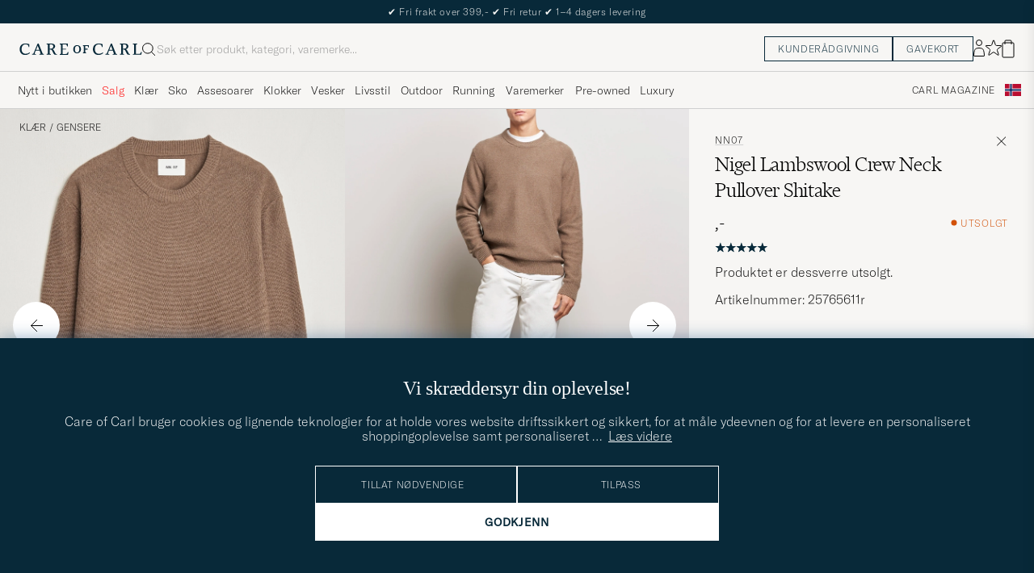

--- FILE ---
content_type: text/html; charset=UTF-8
request_url: https://www.careofcarl.no/no/nn07-nigel-lambswool-crew-neck-pullover-shitake
body_size: 45613
content:
<!DOCTYPE html>
<html lang="NO">
<head>
<meta charset="utf-8">
<meta name="theme-color" content="#082939">
<title>NN07 Nigel Lambswool Crew Neck Pullover Shitake hos CareOfCarl.no</title>
<meta name="format-detection" content="telephone=no,address=no">
<meta name="viewport" content="width=device-width, initial-scale=1.0">
<!-- Enable standalone display on supported mobile browsers -->
<meta name="mobile-web-app-capable" content="yes">
<meta name="apple-mobile-web-app-capable" content="yes">
<link rel="apple-touch-icon" href="/coc_180.png?v=20170921-1">
<meta name="apple-mobile-web-app-title" content="Care of Carl">
<meta name="description" content="Kjøp NN07 Nigel Lambswool Crew Neck Pullover Shitake hos CareOfCarl.no. Autorisert forhandler av NN07.">
<meta name="robots" content="INDEX, FOLLOW">
<meta name="referrer" content="strict-origin-when-cross-origin">

<meta name="page-type" content="pdp">
<meta name="page-context" content="product">
<link rel="preload" as="font" type="font/woff2" href="/themes/hypefront/assets/fonts/GT-America-Standard-Thin.woff2" crossorigin>
<link rel="preload" as="font" type="font/woff2" href="/themes/hypefront/assets/fonts/financier-display-light.woff2" crossorigin>
<link rel="alternate" hreflang="sv-se" href="https://www.careofcarl.se/sv/nn07-nigel-lambswool-crew-neck-pullover-shitake">
<link rel="alternate" hreflang="nl-nl" href="https://www.careofcarl.nl/nl/nn07-nigel-lambswool-crew-neck-pullover-shitake">
<link rel="alternate" hreflang="fr-fr" href="https://www.careofcarl.fr/fr/nn07-nigel-lambswool-crew-neck-pullover-shitake">
<link rel="alternate" hreflang="de-at" href="https://www.careofcarl.at/de/nn07-nigel-lambswool-crew-neck-pullover-shitake">
<link rel="alternate" hreflang="de-ch" href="https://www.careofcarl.ch/de/nn07-nigel-lambswool-crew-neck-pullover-shitake">
<link rel="alternate" hreflang="es-es" href="https://www.careofcarl.es/es/nn07-nigel-lambswool-crew-neck-pullover-shitake">
<link rel="alternate" hreflang="it-it" href="https://www.careofcarl.it/it/nn07-nigel-lambswool-crew-neck-pullover-shitake">
<link rel="alternate" hreflang="en-gb" href="https://www.careofcarl.co.uk/en/nn07-nigel-lambswool-crew-neck-pullover-shitake">
<link rel="alternate" hreflang="en-sk" href="https://www.careofcarl.com/en/nn07-nigel-lambswool-crew-neck-pullover-shitake">
<link rel="alternate" hreflang="en-be" href="https://www.careofcarl.com/en/nn07-nigel-lambswool-crew-neck-pullover-shitake">
<link rel="alternate" hreflang="no-no" href="https://www.careofcarl.no/no/nn07-nigel-lambswool-crew-neck-pullover-shitake">
<link rel="alternate" hreflang="en-hr" href="https://www.careofcarl.com/en/nn07-nigel-lambswool-crew-neck-pullover-shitake">
<link rel="alternate" hreflang="en-cy" href="https://www.careofcarl.com/en/nn07-nigel-lambswool-crew-neck-pullover-shitake">
<link rel="alternate" hreflang="en-cz" href="https://www.careofcarl.com/en/nn07-nigel-lambswool-crew-neck-pullover-shitake">
<link rel="alternate" hreflang="en-ee" href="https://www.careofcarl.com/en/nn07-nigel-lambswool-crew-neck-pullover-shitake">
<link rel="alternate" hreflang="en-gr" href="https://www.careofcarl.com/en/nn07-nigel-lambswool-crew-neck-pullover-shitake">
<link rel="alternate" hreflang="en-hu" href="https://www.careofcarl.com/en/nn07-nigel-lambswool-crew-neck-pullover-shitake">
<link rel="alternate" hreflang="en-ie" href="https://www.careofcarl.com/en/nn07-nigel-lambswool-crew-neck-pullover-shitake">
<link rel="alternate" hreflang="en-li" href="https://www.careofcarl.com/en/nn07-nigel-lambswool-crew-neck-pullover-shitake">
<link rel="alternate" hreflang="en-lt" href="https://www.careofcarl.com/en/nn07-nigel-lambswool-crew-neck-pullover-shitake">
<link rel="alternate" hreflang="en-lu" href="https://www.careofcarl.com/en/nn07-nigel-lambswool-crew-neck-pullover-shitake">
<link rel="alternate" hreflang="da-dk" href="https://www.careofcarl.dk/dk/nn07-nigel-lambswool-crew-neck-pullover-shitake">
<link rel="alternate" hreflang="en-mt" href="https://www.careofcarl.com/en/nn07-nigel-lambswool-crew-neck-pullover-shitake">
<link rel="alternate" hreflang="en-pl" href="https://www.careofcarl.com/en/nn07-nigel-lambswool-crew-neck-pullover-shitake">
<link rel="alternate" hreflang="en-pt" href="https://www.careofcarl.com/en/nn07-nigel-lambswool-crew-neck-pullover-shitake">
<link rel="alternate" hreflang="en-si" href="https://www.careofcarl.com/en/nn07-nigel-lambswool-crew-neck-pullover-shitake">
<link rel="alternate" hreflang="nl-be" href="https://www.careofcarl.be/nl/nn07-nigel-lambswool-crew-neck-pullover-shitake">
<link rel="alternate" hreflang="fr-be" href="https://www.careofcarl.be/fr/nn07-nigel-lambswool-crew-neck-pullover-shitake">
<link rel="alternate" hreflang="en-au" href="https://www.careofcarl.com/en/nn07-nigel-lambswool-crew-neck-pullover-shitake">
<link rel="alternate" hreflang="en-ca" href="https://www.careofcarl.com/en/nn07-nigel-lambswool-crew-neck-pullover-shitake">
<link rel="alternate" hreflang="en-hk" href="https://www.careofcarl.com/en/nn07-nigel-lambswool-crew-neck-pullover-shitake">
<link rel="alternate" hreflang="en-jp" href="https://www.careofcarl.com/en/nn07-nigel-lambswool-crew-neck-pullover-shitake">
<link rel="alternate" hreflang="fi-fi" href="https://www.careofcarl.fi/fi/nn07-nigel-lambswool-crew-neck-pullover-shitake">
<link rel="alternate" hreflang="en-kw" href="https://www.careofcarl.com/en/nn07-nigel-lambswool-crew-neck-pullover-shitake">
<link rel="alternate" hreflang="en-my" href="https://www.careofcarl.com/en/nn07-nigel-lambswool-crew-neck-pullover-shitake">
<link rel="alternate" hreflang="en-nz" href="https://www.careofcarl.com/en/nn07-nigel-lambswool-crew-neck-pullover-shitake">
<link rel="alternate" hreflang="en-qa" href="https://www.careofcarl.com/en/nn07-nigel-lambswool-crew-neck-pullover-shitake">
<link rel="alternate" hreflang="en-sa" href="https://www.careofcarl.com/en/nn07-nigel-lambswool-crew-neck-pullover-shitake">
<link rel="alternate" hreflang="en-sg" href="https://www.careofcarl.com/en/nn07-nigel-lambswool-crew-neck-pullover-shitake">
<link rel="alternate" hreflang="en-kr" href="https://www.careofcarl.com/en/nn07-nigel-lambswool-crew-neck-pullover-shitake">
<link rel="alternate" hreflang="en-tw" href="https://www.careofcarl.com/en/nn07-nigel-lambswool-crew-neck-pullover-shitake">
<link rel="alternate" hreflang="en-ae" href="https://www.careofcarl.com/en/nn07-nigel-lambswool-crew-neck-pullover-shitake">
<link rel="alternate" hreflang="en-us" href="https://www.careofcarl.com/en/nn07-nigel-lambswool-crew-neck-pullover-shitake">
<link rel="alternate" hreflang="de-de" href="https://www.careofcarl.de/de/nn07-nigel-lambswool-crew-neck-pullover-shitake">
<link rel="alternate" hreflang="en" href="https://www.careofcarl.com/en/nn07-nigel-lambswool-crew-neck-pullover-shitake">
<link rel="alternate" hreflang="x-default" href="https://www.careofcarl.com/en/nn07-nigel-lambswool-crew-neck-pullover-shitake">
<link rel="canonical" href="https://www.careofcarl.no/no/nn07-nigel-lambswool-crew-neck-pullover-shitake" />
<meta property="og:site_name" content="Care of Carl"/>

<meta property="og:locale" content="nb_NO">
<meta property="og:title" content="NN07 Nigel Lambswool Crew Neck Pullover Shitake hos CareOfCarl.no"/>
<meta property="og:url" content="https://www.careofcarl.no/no/nn07-nigel-lambswool-crew-neck-pullover-shitake"/>
<meta property="og:type" content="product">
<meta property="og:image" content="https://www.careofcarl.no/bilder/artiklar/600x600_grey_4_5/25765611r.jpg"/>
<meta property="og:description" content="Strikket genser fra NN07. Danske NN07 har som mål å skape morgendagens klassikere, plagg som er tidløse og som blir bedre desto lenger de brukes."/>
<link rel="stylesheet" type="text/css" href="/themes/hypefront/assets/app.min.css?jan7" />
<script src="/themes/hypefront/assets/critical.min.js?1718025649681bc"></script>
<script>var shop_settings = {"currency_suffix":",-","currency_prefix":"","request_type":"product"}; shop_settings.other = {"trending_terms":[{"position":1,"value":"cardigan","url":"/no/search?q=cardigan"},{"position":2,"value":"moncler","url":"/no/search?q=moncler"},{"position":3,"value":"vest","url":"/no/search?q=vest"},{"url":"/no/search?q=lanvin","value":"lanvin","position":4},{"url":"/no/search?q=hoodie","value":"hoodie","position":5}],"search_url":"/no/search?q=","popular_terms":[{"value":"moncler","position":1,"url":"/no/search?q=moncler"},{"position":2,"value":"salg 70%","url":"/no/search?q=salg 70%"},{"position":3,"value":"vest","url":"/no/search?q=vest"},{"url":"/no/search?q=salg 60%","value":"salg 60%","position":4},{"value":"salg 50%","position":5,"url":"/no/search?q=salg 50%"}]}</script>
<!-- gtag_init -->
<!-- Add resource hints for faster GA connection -->
<link rel="preconnect" href="https://www.googletagmanager.com" crossorigin>
<link rel="preconnect" href="https://www.google-analytics.com" crossorigin>
<script async src="https://www.googletagmanager.com/gtag/js?id=G-JC0QJ70DE2"></script>
<script>
// Initialize dataLayer
window.dataLayer = window.dataLayer || [];
function gtag(){dataLayer.push(arguments);}
// Performance optimization: Cache function results
const getClientIdFromStorage = (function() {
let cachedId = null;
return function() {
if (cachedId !== null) return cachedId;
cachedId = localStorage.getItem('ga_client_id');
return cachedId;
};
})();
// Helper functions directly executed - no deferral
function initAnalytics() {
// Initialize GA but don't configure properties yet - important!
gtag('js', new Date());
gtag('set', 'url_passthrough', true);
// Set default consent state early
if (typeof(check_consent) === 'function') {
gtag('consent', 'default', {
'ad_storage': check_consent('12') ? 'granted' : 'denied',
'analytics_storage': check_consent('13') ? 'granted' : 'denied',
'ad_user_data': check_consent('12') ? 'granted' : 'denied',
'ad_personalization': check_consent('12') ? 'granted' : 'denied',
'personalization_storage': check_consent('12') ? 'granted' : 'denied'
});
}
// Optimized cookie parsing - only processes cookies once
const getCookieClientId = (function() {
let cachedCookieId = null;
let cookieChecked = false;
return function() {
if (cookieChecked) {
return cachedCookieId;
}
cookieChecked = true;
const gaCookie = document.cookie.split(';')
.map(c => c.trim())
.find(c => c.startsWith('_ga='));
if (gaCookie) {
const parts = gaCookie.split('.');
if (parts.length >= 3) {
cachedCookieId = parts.slice(2).join('.');
}
}
return cachedCookieId;
};
})();
// Improved timing for ID retrieval - measure full process
function getOrCreateClientId() {
// Try localStorage first (fastest for returning visitors)
const fromStorage = localStorage.getItem('ga_client_id');
if (fromStorage) {
return fromStorage;
}
// Fast-path for first visitors
const newId = Math.floor(Date.now() / 1000) + '.' + Math.floor(Math.random() * 999999999);
return newId;
}
// Function to configure GA with client_id
function configureGA(clientId) {
if (clientId) {
// Storage write
localStorage.setItem('ga_client_id', clientId);
// Prepare configuration object with client_id
const config = {
'send_page_view': false,
'client_id': clientId,
'user_properties': {}
};
// Only set user_id for logged in users
// Measure actual gtag calls
gtag('config', 'G-NFQNYWRR64', config);
gtag('config', 'G-JC0QJ70DE2', config);
gtag('config', 'AW-936565596', {
send_page_view: false,
conversion_linker: false,
allow_ad_personalization_signals: false
});
// Measure page view event
if (check_consent && check_consent('13')) {
gtag('event', 'page_view', {
'client_id': clientId
});
}
}
}
// Get client ID with optimized first-visit path
const clientId = getOrCreateClientId();
configureGA(clientId);
// Still check with GA in the background for consistency
// Most important for first visitors to sync with GA's ID
if ('requestIdleCallback' in window) {
requestIdleCallback(function() {
gtag('get', 'G-JC0QJ70DE2', 'client_id', function(officialClientId) {
if (officialClientId && officialClientId !== clientId) {
// Store GA's official ID for future visits
localStorage.setItem('ga_client_id', officialClientId);
}
});
});
} else {
setTimeout(function() {
gtag('get', 'G-JC0QJ70DE2', 'client_id', function(officialClientId) {
if (officialClientId && officialClientId !== clientId) { // Fixed variable name
// Store GA's official ID for future visits
localStorage.setItem('ga_client_id', officialClientId);
}
});
}, 1000);
}
}
// Handle consent changes - must be declared in main scope
function handleAcmChangeEvent(event) {
if (typeof check_consent === 'function') {
// Check if analytics consent is being granted now
const analyticsConsentGranted = check_consent('13');
gtag('consent', 'update', {
'ad_storage': check_consent('12') ? 'granted' : 'denied',
'ad_user_data': check_consent('12') ? 'granted' : 'denied',
'ad_personalization': check_consent('12') ? 'granted' : 'denied',
'analytics_storage': analyticsConsentGranted ? 'granted' : 'denied',
'personalization_storage': check_consent('12') ? 'granted' : 'denied'
});
gtag('event', 'Google Consent', {
'event_category': 'Consent',
'event_label': 'User updated consent'
});
// Get the client_id (should be available if consent was given)
const storedClientId = localStorage.getItem('ga_client_id');
if (storedClientId) {
const consentConfig = {...window.gaBaseConfig};
consentConfig.allow_google_signals = check_consent('12');
consentConfig.allow_ad_personalization_signals = check_consent('12');
consentConfig.client_id = storedClientId;
gtag('config', 'G-NFQNYWRR64', consentConfig);
gtag('config', 'G-JC0QJ70DE2', consentConfig);
gtag('config', 'AW-936565596', consentConfig);
// Send page_view event if analytics consent was just granted
if (analyticsConsentGranted) {
gtag('event', 'page_view', {
'client_id': storedClientId
});
}
}
}
}
// Start initialization immediately
initAnalytics();
</script>
<script>
document.addEventListener('DOMContentLoaded', function() {
// Add a listener for the custom 'search:performed' event
window.addEventListener('search:performed', (event) => {
const { searchTerm, type } = event.detail;
// Call the exponea.track function with the search term, type, and other details
exponea.track('search', {
'action': 'search',
'searchterm': searchTerm,
'type': type,
'language': "NO",
'logged_in': "N",
'domain': "www.careofcarl.no"
});
});
});
</script><!--id 193-->

<script nonce="1mstfDqf2lMK4D8UwLFcvPfLHX08_1SQKBmRnacBVGQ">
!function(e,n,t,i,o,r){function c(e){if("number"!=typeof e)return e;var n=new Date;return new Date(n.getTime()+1e3*e)}var a=4e3,s="xnpe_async_hide";function p(e){return e.reduce((function(e,n){return e[n]=function(){e._.push([n.toString(),arguments])},e}),{_:[]})}function m(e,n,t){var i=t.createElement(n);i.src=e;var o=t.getElementsByTagName(n)[0];return o.parentNode.insertBefore(i,o),i}function u(e){return"[object Date]"===Object.prototype.toString.call(e)}r.target=r.target||"https://api.exponea.com",r.file_path=r.file_path||r.target+"/js/exponea.min.js",o[n]=p(["anonymize","initialize","identify","update","track","trackLink","trackEnhancedEcommerce","getHtml","showHtml","showBanner","showWebLayer","ping","getAbTest","loadDependency","getRecommendation","reloadWebLayers"]),o[n].notifications=p(["isAvailable","isSubscribed","subscribe","unsubscribe"]),o[n]["snippetVersion"]="v2.3.0",function(e,n,t){e[n]["_"+t]={},e[n]["_"+t].nowFn=Date.now,e[n]["_"+t].snippetStartTime=e[n]["_"+t].nowFn()}(o,n,"performance"),function(e,n,t,i,o,r){e[o]={sdk:e[i],sdkObjectName:i,skipExperiments:!!t.new_experiments,sign:t.token+"/"+(r.exec(n.cookie)||["","new"])[1],path:t.target}}(o,e,r,n,i,RegExp("__exponea_etc__"+"=([\\w-]+)")),function(e,n,t){m(e.file_path,n,t)}(r,t,e),function(e,n,t,i,o,r,p){if(e.new_experiments){!0===e.new_experiments&&(e.new_experiments={});var f,l=e.new_experiments.hide_class||s,_=e.new_experiments.timeout||a,d=encodeURIComponent(r.location.href.split("#")[0]);e.cookies&&e.cookies.expires&&("number"==typeof e.cookies.expires||u(e.cookies.expires)?f=c(e.cookies.expires):e.cookies.expires.tracking&&("number"==typeof e.cookies.expires.tracking||u(e.cookies.expires.tracking))&&(f=c(e.cookies.expires.tracking))),f&&f<new Date&&(f=void 0);var x=e.target+"/webxp/"+n+"/"+r[t].sign+"/modifications.min.js?http-referer="+d+"&timeout="+_+"ms"+(f?"&cookie-expires="+Math.floor(f.getTime()/1e3):"");"sync"===e.new_experiments.mode&&r.localStorage.getItem("__exponea__sync_modifications__")?function(e,n,t,i,o){t[o][n]="<"+n+' src="'+e+'"></'+n+">",i.writeln(t[o][n]),i.writeln("<"+n+">!"+o+".init && document.writeln("+o+"."+n+'.replace("/'+n+'/", "/'+n+'-async/").replace("><", " async><"))</'+n+">")}(x,n,r,p,t):function(e,n,t,i,o,r,c,a){r.documentElement.classList.add(e);var s=m(t,i,r);function p(){o[a].init||m(t.replace("/"+i+"/","/"+i+"-async/"),i,r)}function u(){r.documentElement.classList.remove(e)}s.onload=p,s.onerror=p,o.setTimeout(u,n),o[c]._revealPage=u}(l,_,x,n,r,p,o,t)}}(r,t,i,0,n,o,e),function(e,n,t){e[n].start=function(i){i&&Object.keys(i).forEach((function(e){return t[e]=i[e]})),e[n].initialize(t)}}(o,n,r)}(document,"exponea","script","webxpClient",window,{
    target: "https://api.eu1.exponea.com",
    token: "cfd05462-a9e3-11ec-a21a-5e1648be9a10",
    // replace with current customer ID or leave commented out for an anonymous customer
    // customer: window.currentUserId,
//    new_experiments: {    mode: 'async',    timeout: 4000,    hide_class: 'xnpe_async_hide',  },
    track: {
        visits: false,
        google_analytics: false
    },
 
ping: {
            properties: {
                screen: screen.width + 'x' + screen.height,
                domain: 'www.careofcarl.no',
                logged_in:'N',
            }
        }
});

exponea.start({
  file_path: 'https://api.exponea.com/js/exponea.min.js'
});
</script><script nonce="1mstfDqf2lMK4D8UwLFcvPfLHX08_1SQKBmRnacBVGQ">
window.dataLayer = window.dataLayer || [];
  // Function to update or set pagetype in the dataLayer
  function updatePagetype(value) {
    var existingData = window.dataLayer.find(function(item) {
      return item.hasOwnProperty('pagetype');
    });
    if (existingData) {
      // Update the existing pagetype value
      existingData.pagetype = value;
    } else {
      // Create a new data object with pagetype
      window.dataLayer.push({
        pagetype: value
      });
    }
  }

  // Call the function to update or set pagetype
const requestType = window.shop_settings.request_type;
  updatePagetype(requestType);
</script><script nonce="1mstfDqf2lMK4D8UwLFcvPfLHX08_1SQKBmRnacBVGQ">
if (sessionStorage.getItem('air_view_set') === null) {
  localStorage.setItem('air_view_1160', '"single"');
  localStorage.setItem('air_view_1190', '"single"');
  localStorage.setItem('air_view_1213', '"single"');
  sessionStorage.setItem('air_view_set', 'true');
}
</script><script nonce="1mstfDqf2lMK4D8UwLFcvPfLHX08_1SQKBmRnacBVGQ">
document.addEventListener("DOMContentLoaded", function () {
    const faqContainer = document.querySelector('.faq');

    if (faqContainer) {
        const faqItems = faqContainer.querySelectorAll('ul li.accordion__item');
        const faqData = [];
        faqItems.forEach((item, index) => {
            const question = item.querySelector('.accordion__item--btn').textContent.trim();
            const answer = item.querySelector('ul').textContent.trim();
            faqData.push({
                "@type": "Question",
                "name": question,
                "acceptedAnswer": {
                    "@type": "Answer",
                    "text": answer
                }
            });
        });
        const script = document.createElement('script');
        script.type = 'application/ld+json';
        script.innerHTML = `
            {
                "@context": "https://schema.org",
                "@type": "FAQPage",
                "mainEntity": ${JSON.stringify(faqData)}
            }
        `;
        document.head.appendChild(script);
    }
});
</script>
 
      <!-- Criteo Loader File -->
<script nonce="1mstfDqf2lMK4D8UwLFcvPfLHX08_1SQKBmRnacBVGQ" type="text/javascript" src="//dynamic.criteo.com/js/ld/ld.js?a=47220"  defer consent_type="12"></script>
<!-- END Criteo Loader File -->
 
<script nonce="1mstfDqf2lMK4D8UwLFcvPfLHX08_1SQKBmRnacBVGQ" type="text/javascript"> (function (window) { function sendEvent(body) { if (!window.navigator || !window.navigator.sendBeacon) { console.log("This browser does not support sendBeacon"); return false; } window.navigator.sendBeacon( "https://public.app.priceshape.io/api/2022-08/sales-data?app_id=7b9626c5106bff0d", JSON.stringify(body) ); } window.PRICESHAPE = { trackPage: function (upi) { sendEvent([{ pageViews: 1, upi }]); }, itemSold: function (upi, quantity = 1) { sendEvent([{ itemsSold: quantity, uniqueSales: 1, upi }]); }, itemsSold: function (data) { sendEvent(data); }, itemAddedToCart: function (upi) { sendEvent([{ itemAddedToCart: 1, upi }]); }, }; })(window); </script><meta name="p:domain_verify" content="3d943e1b3d40bcf1b41f16de157a9475"/><script nonce="1mstfDqf2lMK4D8UwLFcvPfLHX08_1SQKBmRnacBVGQ">
function embeddedPuffs(eId,pId,pLink,pImgUrl,pCaption,pColor){ //för att populera inbäddade puffar med GA tracking
  if (pColor==undefined){ pColor='Vit'}
  var span= document.getElementById(eId);
  document.querySelector("#"+eId + ">img")?.remove();
  var fragment = document.createDocumentFragment();
  divContainer=document.createElement('div')
  divContainer.setAttribute("class","relative flex");
  aElement=document.createElement('a');
  aElement.setAttribute("href",pLink);
  //aElement.setAttribute("onclick",'promo(true,"'+pId+'","'+pId+'")');
  imgElement=document.createElement('img');
  imgElement.setAttribute("src",pImgUrl);
  aElement.appendChild(imgElement);
  divContainer.appendChild(aElement);
  fragment.appendChild(divContainer);
  divContainer=document.createElement('div')
  divContainer.setAttribute("class","centerpuff lasmerknapp" + pColor);
  aElement=document.createElement('a');
  aElement.setAttribute("href",pLink);
  //aElement.setAttribute("onclick",'promo(true,"'+pId+'","'+pId+'")');
  aElement.innerHTML=pCaption;
  divContainer.appendChild(aElement);
  fragment.appendChild(divContainer);
  span.appendChild(fragment);
  promo(false,pId,pId);
}
</script><script nonce="1mstfDqf2lMK4D8UwLFcvPfLHX08_1SQKBmRnacBVGQ" defer id="pertentoScript" src="https://app.pertento.ai/pertentoRuntime.js?website-id=4136"></script><meta name="facebook-domain-verification" content="p8pauq19hjw7cnwggca5w7jx51upeb" /><!-- Facebook Pixel Code -->

<script nonce="1mstfDqf2lMK4D8UwLFcvPfLHX08_1SQKBmRnacBVGQ" consent_type="12">
  !function(f,b,e,v,n,t,s)
  {if(f.fbq)return;n=f.fbq=function(){n.callMethod?
  n.callMethod.apply(n,arguments):n.queue.push(arguments)};
  if(!f._fbq)f._fbq=n;n.push=n;n.loaded=!0;n.version='2.0';
  n.queue=[];t=b.createElement(e);t.async=!0;
  t.src=v;s=b.getElementsByTagName(e)[0];
  s.parentNode.insertBefore(t,s)}(window, document,'script',
  'https://connect.facebook.net/en_US/fbevents.js');
fbq('init', '534812246649643');  
fbq('track','PageView');
</script>
<!-- End Facebook Pixel Code -->
<script nonce="1mstfDqf2lMK4D8UwLFcvPfLHX08_1SQKBmRnacBVGQ" consent_type="12">
!function (w, d, t) {
  w.TiktokAnalyticsObject=t;var ttq=w[t]=w[t]||[];ttq.methods=["page","track","identify","instances","debug","on","off","once","ready","alias","group","enableCookie","disableCookie"],ttq.setAndDefer=function(t,e){t[e]=function(){t.push([e].concat(Array.prototype.slice.call(arguments,0)))}};for(var i=0;i<ttq.methods.length;i++)ttq.setAndDefer(ttq,ttq.methods[i]);ttq.instance=function(t){for(var e=ttq._i[t]||[],n=0;n<ttq.methods.length;n++)ttq.setAndDefer(e,ttq.methods[n]);return e},ttq.load=function(e,n){var i="https://analytics.tiktok.com/i18n/pixel/events.js";ttq._i=ttq._i||{},ttq._i[e]=[],ttq._i[e]._u=i,ttq._t=ttq._t||{},ttq._t[e]=+new Date,ttq._o=ttq._o||{},ttq._o[e]=n||{};var o=document.createElement("script");o.type="text/javascript",o.async=!0,o.src=i+"?sdkid="+e+"&lib="+t;var a=document.getElementsByTagName("script")[0];a.parentNode.insertBefore(o,a)};

  ttq.load('CAG61DRC77U2AJB6U08G');
  ttq.page();
}(window, document, 'ttq');
</script><script nonce="1mstfDqf2lMK4D8UwLFcvPfLHX08_1SQKBmRnacBVGQ" src="https://www.google.com/recaptcha/api.js?render=explicit" defer></script><script>
// Set checkout version cookie - wait for app.js to load setSessionCookie function
document.addEventListener('DOMContentLoaded', function() {
if (window.setSessionCookie) {
window.setSessionCookie("checkoutversion", "new");
}
});
</script>
</head>
<body data-instant-intensity="400">
<a href="#main-content" class="skip-link">Hopp til innholdet</a>
<a href="#main--nav" class="skip-link">Hopp til meny</a>
<a href="#site-footer" class="skip-link">Hopp til bunntekst</a>

<!-- set google consent default-->

<script nonce="1mstfDqf2lMK4D8UwLFcvPfLHX08_1SQKBmRnacBVGQ">
	gtag('consent', 'update', {
		'ad_storage': 'denied',
		'analytics_storage': 'denied',
		'ad_user_data':'denied',
		'ad_personalization':'denied'
	});
</script>

<!-- slut--><!-- header.tt -->
<!-- toplist -->
<div id="toplist" class="">
<div class="w-100 py-8">
<span><div id="topbanner-no" role="status">
  <div class="msg">
    <span aria-hidden="true">✔</span> Fri frakt over 399,-
    <span aria-hidden="true">✔</span> Fri retur
    <span aria-hidden="true">✔</span> 1–4 dagers levering
  </div>
  <div class="msg hide" hidden>
    <span aria-hidden="true">✔</span> Utvidet returrett til og med 5. januar 2026
  </div>

</div>

</span>

</div>
</div>
<script>
// /snippets/topbanner-rotator.js
(function () {
const banner = document.getElementById('topbanner');
if (!banner) return;
const msgs = banner.querySelectorAll('.msg:not(.hide)');
if (msgs.length <= 1) return;
let i = 0;
setInterval(() => {
// why: 'hidden' = enklast och tillgängligt
msgs[i].hidden = true;
i = (i + 1) % msgs.length;
msgs[i].hidden = false;
}, 3500);
})();
</script>
<header id="header" class="beige-tint-1-bg top">
<div class="page--container">
<div class="header d-flex">
<div class="header__logo">
<a href="/" aria-label="Gå til Care of Carl startsiden" title="Gå til Care of Carl startsiden">
<svg width="152" height="16" viewBox="0 0 152 16" fill="none" xmlns="https://www.w3.org/2000/svg">
<path d="M28.6313 13.0017L23.8438 1.0332H22.5336L17.6958 12.7245C17.2675 13.7576 16.9651 13.8584 16.3856 13.8584H15.8564V14.8663H20.3919V13.8836H19.6108C18.9809 13.8836 18.9053 13.6568 18.9053 13.4301C18.9053 13.0773 19.1068 12.5734 19.2832 12.0694L20.2155 9.70092H24.9777L26.1368 12.9009C26.162 12.9513 26.1872 13.0017 26.1872 13.0521C26.2376 13.2033 26.2879 13.3293 26.2879 13.4301C26.2879 13.6316 26.2124 13.8584 25.5824 13.8584H24.8265V14.8411H30.2187V13.8584H29.6139C29.1352 13.8836 28.9336 13.7072 28.6313 13.0017ZM24.625 8.66785H20.6942L22.71 3.62848L24.625 8.66785Z" fill="#082939"/>
<path d="M43.5226 11.011C42.5399 8.97002 42.1115 8.49128 41.0533 7.93695C43.1698 7.4834 44.2533 5.8708 44.2533 4.43458C44.2533 2.31805 42.5651 1.00781 39.8942 1.00781H33.8218V2.01569H34.5777C34.9808 2.01569 35.3084 2.34325 35.3084 2.74639V13.1275C35.3084 13.5306 34.9808 13.8582 34.5777 13.8582H33.8218V14.8661H38.9619V13.8834H38.206C37.8029 13.8834 37.4753 13.5558 37.4753 13.1527V8.36529H38.1808C39.3399 8.36529 39.995 8.64246 40.7257 10.1795C41.3304 11.5149 42.0108 12.7999 42.5903 13.833C42.9682 14.4629 43.6234 14.8661 44.3793 14.8661H46.4706V13.8834H45.6139C45.0344 13.8834 44.606 13.3039 43.5226 11.011ZM41.9856 4.45978C41.9856 6.37474 40.7005 7.38261 38.2564 7.38261H37.4501V2.01569H39.2895C41.28 2.01569 41.9856 3.27553 41.9856 4.45978Z" fill="#082939"/>
<path d="M59.8502 11.5153C59.0439 13.657 58.7416 13.8838 57.3809 13.8838H53.551V8.36568H57.6833V7.383H53.551V2.01607H56.8266C58.3888 2.01607 58.666 2.41922 58.9935 4.46017L59.0187 4.53576H59.951V1.05859H49.9227V2.04127H50.6534C51.0565 2.04127 51.4093 2.36883 51.4093 2.79718V13.1531C51.4093 13.5562 51.0817 13.909 50.6534 13.909H49.8975V14.8917H60.1526L60.8833 11.4649H59.8502V11.5153Z" fill="#082939"/>
<path d="M12.4548 11.9686C11.2958 13.0269 9.48161 13.6568 7.66744 13.6568C5.27374 13.6568 2.72886 12.1198 2.72886 7.81116C2.72886 4.25841 4.56823 1.96549 7.41547 1.96549C10.7415 1.96549 11.0186 3.32612 11.321 4.83794C11.3462 4.93872 11.3714 5.06471 11.3714 5.16549L11.3966 5.24109H12.3541V1.76392H12.2785C12.2785 1.76392 9.93516 0.907227 7.56665 0.907227C3.05642 0.907227 0.360352 3.60329 0.360352 8.11353C0.360352 11.4647 2.45169 15.1183 7.03752 15.1183C9.45642 15.1183 11.4722 14.312 13.0848 12.7246L13.1352 12.6742L12.5304 11.9183L12.4548 11.9686Z" fill="#082939"/>
<path d="M119.315 13.0017L114.527 1.0332H113.242L108.43 12.7245C108.001 13.7576 107.699 13.8584 107.119 13.8584H106.59V14.8663H111.126V13.8836H110.319C109.69 13.8836 109.614 13.6568 109.614 13.4301C109.614 13.0773 109.816 12.5734 109.992 12.0694L110.924 9.70092H115.686L116.845 12.9009C116.871 12.9513 116.896 13.0017 116.896 13.0521C116.946 13.2033 116.997 13.3293 116.997 13.4552C116.997 13.6568 116.921 13.8836 116.291 13.8836H115.535V14.8663H120.927V13.8836H120.323C119.819 13.8836 119.617 13.7072 119.315 13.0017ZM115.283 8.66785H111.378L113.393 3.62848L115.283 8.66785Z" fill="#082939"/>
<path d="M150.559 11.4397L150.534 11.4901C149.727 13.6318 149.425 13.8586 148.064 13.8586H144.234V2.77198C144.234 2.36883 144.562 2.04127 144.965 2.04127H145.721V1.05859H140.606V2.04127H141.362C141.765 2.04127 142.093 2.36883 142.093 2.77198V13.1279C142.093 13.531 141.765 13.8838 141.337 13.8838H140.606V14.8665H150.861L151.592 11.4397H150.559Z" fill="#082939"/>
<path d="M103.138 11.9686C101.979 13.0269 100.165 13.6568 98.351 13.6568C95.9573 13.6568 93.4125 12.1198 93.4125 7.81116C93.4125 4.25841 95.2518 1.96549 98.0991 1.96549C101.425 1.96549 101.702 3.32612 102.005 4.83794C102.03 4.93872 102.055 5.06471 102.055 5.16549L102.08 5.24109H103.038V1.76392H102.962C102.937 1.76392 100.619 0.907227 98.2502 0.907227C93.74 0.907227 91.0439 3.60329 91.0439 8.11353C91.0439 11.4647 93.1353 15.1183 97.7211 15.1183C100.14 15.1183 102.156 14.312 103.768 12.7246L103.819 12.6742L103.214 11.9183L103.138 11.9686Z" fill="#082939"/>
<path d="M71.4407 2.94824C68.5683 2.94824 66.6533 4.98919 66.6533 8.0632C66.6533 10.3561 67.888 13.0018 71.3147 13.0018C73.7588 13.0018 76.2281 11.4144 76.2281 7.83643C76.2281 4.8884 74.3384 2.94824 71.4407 2.94824ZM74.1872 7.83643C74.1872 10.6333 73.2045 12.0443 71.2895 12.0443C69.6013 12.0443 68.6691 10.5577 68.6691 7.96242C68.6691 5.44273 69.7021 3.95612 71.4407 3.95612C73.8344 3.93092 74.1872 6.37501 74.1872 7.83643Z" fill="#082939"/>
<path d="M78.647 4.03189H79.1761C79.4533 4.03189 79.68 4.25866 79.68 4.53583V11.4398C79.68 11.7169 79.4533 11.9437 79.1761 11.9437H78.647V12.876H82.6029V11.9437H82.0989C81.8218 11.9437 81.595 11.7169 81.595 11.4398V8.39095H84.4674V7.35788H81.595V4.0067H83.7367C84.7446 4.0067 84.8958 4.18307 85.0974 5.51851L85.1226 5.66969H85.9289V3.09961H78.6722L78.647 4.03189Z" fill="#082939"/>
<path d="M134.206 11.011C133.223 8.97002 132.795 8.49128 131.737 7.93695C133.853 7.4834 134.937 5.8708 134.937 4.43458C134.937 2.31805 133.248 1.00781 130.578 1.00781H124.48V2.01569H125.236C125.639 2.01569 125.967 2.34325 125.967 2.74639V13.1275C125.967 13.5306 125.639 13.8582 125.236 13.8582H124.48V14.8661H129.62V13.8834H128.864C128.461 13.8834 128.134 13.5558 128.134 13.1527V8.36529H128.839C129.998 8.36529 130.653 8.64246 131.384 10.1795C131.989 11.5149 132.669 12.7999 133.248 13.833C133.626 14.4629 134.282 14.8661 135.037 14.8661H137.104V13.8834H136.247C135.718 13.8834 135.315 13.3039 134.206 11.011ZM132.669 4.45978C132.669 6.37474 131.384 7.38261 128.94 7.38261H128.134V2.01569H129.973C131.963 2.01569 132.669 3.27553 132.669 4.45978Z" fill="#082939"/>
</svg>
</a>
</div>
<div id="search-wrapper" class="header__search">
<form id="search-form" class="d-flex middle c-gap-8" role="search" aria-label="Søk i butikken">
<label class="search-label "for="search">
<span
>Søk</span>

</label>
<p id="error" class="hide " role="alert"
></p>
<svg

width="16"
height="16"
fill="none"
aria-hidden="true"
focusable="false"
viewBox="0 0 16 16">
<circle cx="6.85714" cy="6.85714" r="6.35714" stroke="black"/>
<path d="M11.3359 11.333L16.0026 15.9997" stroke="black"/>
</svg>
<input
id="search"
type="search"
enterkeyhint="search"


placeholder="Søk etter produkt, kategori, varemerke..."
aria-errormessage="error"
autocomplete="off"
autocorrect="off"
spellcheck="false"
autocapitalize="off"

>



<input

type="submit"


value="Søk i butikken"






class="button "
>


</form>
<div id="suggest-area" class="beige-tint-1-bg">
<div id="suggest-init">

<div id="search-history"></div>



</div>
<div id="suggest-result"></div>
</div>
<script>
window.search_texts = {"history": "History", "clear": "Clear"};
window.search_history_count = '10';
window.suggest_highlight = '0';
</script>
</div>
<div class="header__icons__wrapper d-flex" role="toolbar" aria-label="Tagg" data-qa="header-icons">
<button 
class="header__customerservice hide-xs show-md "


type="button"


>Kunderådgivning
</button>
<a class="header__styleadvicer hide-xs show-md "  href="/no/gavekort" >
Gavekort</a>


<div class="header__icon d-flex header__login" data-qa="icon-login">
<button id="login-icon" class="login-icon-btn" aria-label="Logg inn" data-qa="btn-login">
<svg  width="14" height="21" fill="none" viewBox="0 0 14 21">
<path d="M11.6464 11.8536L11.6464 11.8536C11.9865 12.1936 12.2826 12.7193 12.5305 13.3913C12.7763 14.0574 12.9622 14.8325 13.1015 15.6383C13.3802 17.25 13.4643 18.935 13.4894 20.0143C13.4955 20.276 13.2816 20.5 13 20.5H1C0.718831 20.5 0.503607 20.2757 0.509067 20.0126C0.531886 18.9134 0.611939 17.2335 0.889165 15.6298C1.02776 14.8281 1.21361 14.0577 1.46046 13.3943C1.70928 12.7256 2.00796 12.199 2.35354 11.8534C2.77108 11.4359 3.43198 11.0929 4.26233 10.8557C5.08592 10.6204 6.03886 10.4999 6.99998 10.4999C7.96109 10.4999 8.91403 10.6204 9.73762 10.8557C10.568 11.093 11.2289 11.436 11.6464 11.8536Z" stroke="black"/>
<circle cx="7" cy="4" r="3.5" stroke="black"/>
</svg>
</button>
</div>

<div class="header__icon d-flex header__wishlist" data-qa="icon-wishlist">
<a href="/onskeliste" aria-label="Vis favoritter" title="Vis favoritter" data-qa="link-wishlist">
<svg   width="21" height="20" fill="none" viewBox="0 0 21 20">
<path d="M10.5245 1.08117C10.6742 0.620533 11.3258 0.620534 11.4755 1.08116L13.2189 6.44603C13.4197 7.06402 13.9956 7.48242 14.6454 7.48245L20.2864 7.48266C20.7708 7.48268 20.9721 8.10246 20.5803 8.38716L16.0168 11.703C15.4911 12.085 15.2711 12.762 15.4719 13.38L17.2148 18.745C17.3645 19.2056 16.8373 19.5887 16.4454 19.304L11.8816 15.9885C11.3559 15.6066 10.6441 15.6066 10.1184 15.9885L5.55456 19.304C5.16271 19.5887 4.6355 19.2056 4.78515 18.745L6.52812 13.38C6.72889 12.762 6.50892 12.085 5.98324 11.703L1.41968 8.38716C1.02785 8.10246 1.22923 7.48268 1.71357 7.48266L7.35459 7.48245C8.00439 7.48242 8.58028 7.06402 8.7811 6.44603L10.5245 1.08117Z" stroke="black"/>
</svg>
</a>
</div>
<div class="header__icon d-flex header__cart" data-qa="icon-cart" aria-label="Vis handlekurv">
<style>
button {
border:none
}
</style>
<script>
window.shop_texts = {
text1: "Dessverre!",
text2: "Den valgte varen er ikke lagt i handlekurven, da den pr i dag er utsolgt.",
duplicate_item: "Du har allerede %%1 i handlekurven din. Det er den siste varen.<br/>Gå til kassen for å fullføre kjøpet.",
duplicate_item_heading: "Varen er allerede i handlekurven din",
};
window.checkout_url = "/kasse";
</script>
<div id="air-cart-wrapper" class="d-flex" data-qa="cart-wrapper">
<button id="air-cart-label" class="d-flex" aria-label="Vis handlekurv" aria-haspopup="dialog" aria-controls="air-cart-content" aria-expanded="false" data-qa="cart-button" title="Vis handlekurv">
<svg  width="16" height="23" fill="none" viewBox="0 0 16 23">
<path d="M12 5.87805V3.78746V2C12 1.44772 11.5523 1 11 1H5C4.44772 1 4 1.44771 4 2V3.78746V5.87805" stroke="black"/>
<path d="M1 5C1 4.44772 1.44772 4 2 4H14C14.5523 4 15 4.44772 15 5V21C15 21.5523 14.5523 22 14 22H2C1.44772 22 1 21.5523 1 21V5Z" stroke="black"/>
</svg><span id="air-cart-label-text" class="text--uppercase" aria-live="polite" data-qa="cart-count"></span>
</button>
<div id="air-cart-content" class="hide" role="dialog" aria-hidden="true" aria-modal="true" aria-labelledby="air-cart-label" tabindex="-1" data-qa="cart-dialog">
<div id="air-cart-module" data-qa="cart-module">
<button class="close" aria-label="Lukk handlekurven" data-qa="cart-close">
<svg class="close " width="16" height="16" fill="none" viewBox="0 0 16 16">
<path d="M2.771 13.3335L13.4377 2.68535" stroke="black" stroke-width="1" vector-effect="non-scaling-stroke"/>
<path d="M2.771 2.6665L13.4284 13.3239" stroke="black" stroke-width="1" vector-effect="non-scaling-stroke"/>
</svg></button>
<div class="air-cart-headline row fs-24 financier p-16">
1 vare lagt i handlekurven</div>
<div id="air-cart" class="px-16" data-qa="cart-items">
</div>
<div class="p-16">
<a href="/kasse" id="air-cart-btn" class="btn dark-blue-bg light-white-text w-100 d-flex center-xs" data-qa="cart-checkout-btn">Til kassen</a>
</div>
<div class="atcwrapper hide"> <div class="px-16"> <p class="mt-20 text--uppercase">Sikker betaling med</p> <img src="/dokument/bibliotek/Image/vipps.svg" width="50" height="80" class="light-grey-b" style="mix-blend-mode: darken;" loading="lazy" /> <img src="https://www.careofcarl.se/dokument/bibliotek/Image/klarna.svg" width="50" height="80" class="light-grey-b" style="mix-blend-mode: darken;" loading="lazy" /> <img src="https://www.careofcarl.se/dokument/bibliotek/Image/visa.svg" width="50" height="80" alt="" loading="lazy" /> <img src="https://www.careofcarl.se/dokument/bibliotek/Image/mastercard-alt.svg" width="50" height="80" class="light-grey-b" style="mix-blend-mode: darken;" loading="lazy" /> <img src="https://www.careofcarl.se/dokument/bibliotek/Image/amex.svg" width="50" height="80" class="light-grey-b" style="mix-blend-mode: darken;" loading="lazy" /> <img src="https://www.careofcarl.se/dokument/bibliotek/Image/paypal.svg" width="50" height="80" class="light-grey-b" style="mix-blend-mode: darken;" loading="lazy" /></div> <div class="px-16"> <p class="mt-20 text--uppercase">Rask levering med</p> <img src="/bilder/ibutik-a/symboler/frakt/liten/109.gif" width="50" loading="lazy" /></div> </div><div class="addtocart_upsell_wrapper">
<h2 class="px-16 fs-24">Opdater basisgarderoben</h2>








<div class="row beige-tint-1-bg p-0 " id="addtocart">
<div class="col-xs-12 px-0 ">







<div class="snapping--wrapper col-xs-12  trackable_rec"
data-recid="addtocart"
data-track-list="{&quot;list_id&quot;:&quot;addtocart&quot;,&quot;list_name&quot;:&quot;addtocart&quot;}"
data-auto-track-list="true">

<span class="list-nav nav-large radius-100 nav-prev light-white-bg">
<svg class=" rotate-180" width="25" height="25" fill="none" viewBox="0 0 25 25">
<path d="M5.45703 12.5H19.457" stroke="black" stroke-linecap="round" stroke-linejoin="round"/>
<path d="M12.457 5.5L19.457 12.5L12.457 19.5" stroke="black" stroke-linecap="square" stroke-linejoin="round"/>
</svg>
</span>

<div class="snapping d-flex cell--small  ">










<article
class="product-cell product d-flex  pinned  "
tabindex="0"
aria-label=" Polo Ralph Lauren Classic Sports Cap Beige, 699,-"
style="order:"
>
<a href="/no/polo-ralph-lauren-classic-sports-cap-beige"
class="product__img js-product-primary-link d-flex light-grey-bg navigate-product"
aria-label="Herre  Polo Ralph Lauren Classic Sports Cap Beige"
tabindex="-1"
data-track="{&quot;product_cat_2&quot;:&quot;&quot;,&quot;nonInteraction&quot;:0,&quot;product_color&quot;:&quot;&quot;,&quot;recommendation_id&quot;:&quot;addtocart&quot;,&quot;product_cat_1&quot;:&quot;&quot;,&quot;product_price&quot;:699,&quot;product_cat_3&quot;:&quot;&quot;,&quot;track_in&quot;:&quot;br,ga&quot;,&quot;site_name&quot;:&quot;newUX&quot;,&quot;placement&quot;:1,&quot;product_brand&quot;:null,&quot;eventCategory&quot;:&quot;pdp&quot;,&quot;product_name&quot;:&quot;Polo Ralph Lauren Classic Sports Cap Beige&quot;,&quot;eventAction&quot;:&quot;select_item&quot;,&quot;product_id&quot;:&quot;14318010&quot;}">
<img alt="" class="product__img--hover" loading="lazy" src="/bilder/artiklar/zoom/14318010_3.jpg?m=1681212016" width="647" height="808" aria-hidden="true"/><img class="product_img--standard"  alt=" Polo Ralph Lauren Classic Sports Cap Beige" loading="lazy" src="/bilder/artiklar/14318010.jpg?m=1743689545" alt="..." width="647" height="808"    /><div class="product__badge text--uppercase">

</div>
</a>
<!-- Wishlist button positioned outside image link to prevent event conflicts -->
<div class="product__container product__container d-flex flex-column">
<a class="product__brand navigate " tabindex="-1"id="product-brand-14318010" href="" >
</a><a href="/no/polo-ralph-lauren-classic-sports-cap-beige" class="product__name __name navigate-product" id="product-title-14318010" tabindex="-1">Polo Ralph Lauren Classic Sports Cap Beige</a>
<div class="d-flex between w-100 ">
<div class="product__price pt-8">

<span  class="product__price--regular ">699,-</span>
</div>
</div>
</div>
</article>











<article
class="product-cell product d-flex  pinned  "
tabindex="0"
aria-label=" Polo Ralph Lauren 6-Pack Trunk Black, 999,-"
style="order:"
>
<a href="/no/polo-ralph-lauren-6-pack-trunk-black"
class="product__img js-product-primary-link d-flex light-grey-bg navigate-product"
aria-label="Herre  Polo Ralph Lauren 6-Pack Trunk Black"
tabindex="-1"
data-track="{&quot;product_name&quot;:&quot;Polo Ralph Lauren 6-Pack Trunk Black&quot;,&quot;eventAction&quot;:&quot;select_item&quot;,&quot;eventCategory&quot;:&quot;pdp&quot;,&quot;product_id&quot;:&quot;SA000095&quot;,&quot;product_cat_3&quot;:&quot;&quot;,&quot;placement&quot;:2,&quot;product_brand&quot;:null,&quot;site_name&quot;:&quot;newUX&quot;,&quot;track_in&quot;:&quot;br,ga&quot;,&quot;product_price&quot;:999,&quot;product_cat_1&quot;:&quot;&quot;,&quot;product_color&quot;:&quot;&quot;,&quot;product_cat_2&quot;:&quot;&quot;,&quot;nonInteraction&quot;:0,&quot;recommendation_id&quot;:&quot;addtocart&quot;}">
<img class="product_img--standard"  alt=" Polo Ralph Lauren 6-Pack Trunk Black" loading="lazy" src="/bilder/artiklar/SA000095.jpg?m=1743694652" alt="..." width="647" height="808"    /><div class="product__badge text--uppercase">

</div>
</a>
<!-- Wishlist button positioned outside image link to prevent event conflicts -->
<div class="product__container product__container d-flex flex-column">
<a class="product__brand navigate " tabindex="-1"id="product-brand-SA000095" href="" >
</a><a href="/no/polo-ralph-lauren-6-pack-trunk-black" class="product__name __name navigate-product" id="product-title-SA000095" tabindex="-1">Polo Ralph Lauren 6-Pack Trunk Black</a>
<div class="d-flex between w-100 ">
<div class="product__price pt-8">

<span  class="product__price--regular ">999,-</span>
</div>
</div>
</div>
</article>











<article
class="product-cell product d-flex  pinned  "
tabindex="0"
aria-label=" Care with Carl 10-Pack Solid Cotton Socks BLACK, 279,-"
style="order:"
>
<a href="/no/care-with-carl-10-pack-solid-cotton-socks-black"
class="product__img js-product-primary-link d-flex light-grey-bg navigate-product"
aria-label="Herre  Care with Carl 10-Pack Solid Cotton Socks BLACK"
tabindex="-1"
data-track="{&quot;eventCategory&quot;:&quot;pdp&quot;,&quot;eventAction&quot;:&quot;select_item&quot;,&quot;product_name&quot;:&quot;Care with Carl 10-Pack Solid Cotton Socks BLACK&quot;,&quot;product_id&quot;:&quot;30316610&quot;,&quot;product_cat_3&quot;:&quot;&quot;,&quot;track_in&quot;:&quot;br,ga&quot;,&quot;site_name&quot;:&quot;newUX&quot;,&quot;placement&quot;:3,&quot;product_brand&quot;:null,&quot;product_cat_1&quot;:&quot;&quot;,&quot;product_price&quot;:279,&quot;product_cat_2&quot;:&quot;&quot;,&quot;nonInteraction&quot;:0,&quot;product_color&quot;:&quot;&quot;,&quot;recommendation_id&quot;:&quot;addtocart&quot;}">
<img class="product_img--standard"  alt=" Care with Carl 10-Pack Solid Cotton Socks BLACK" loading="lazy" src="/bilder/artiklar/30316610.jpg?m=1760009661" alt="..." width="647" height="808"    /><div class="product__badge text--uppercase">

</div>
</a>
<!-- Wishlist button positioned outside image link to prevent event conflicts -->
<div class="product__container product__container d-flex flex-column">
<a class="product__brand navigate " tabindex="-1"id="product-brand-30316610" href="" >
</a><a href="/no/care-with-carl-10-pack-solid-cotton-socks-black" class="product__name __name navigate-product" id="product-title-30316610" tabindex="-1">Care with Carl 10-Pack Solid Cotton Socks BLACK</a>
<div class="d-flex between w-100 ">
<div class="product__price pt-8">

<span  class="product__price--regular ">279,-</span>
</div>
</div>
</div>
</article>











<article
class="product-cell product d-flex  pinned  "
tabindex="0"
aria-label=" Care with Carl Garment Bag Classic Green, 449,-"
style="order:"
>
<a href="/no/care-with-carl-garment-bag-classic-green"
class="product__img js-product-primary-link d-flex light-grey-bg navigate-product"
aria-label="Herre  Care with Carl Garment Bag Classic Green"
tabindex="-1"
data-track="{&quot;product_id&quot;:&quot;28102810&quot;,&quot;product_name&quot;:&quot;Care with Carl Garment Bag Classic Green&quot;,&quot;eventAction&quot;:&quot;select_item&quot;,&quot;eventCategory&quot;:&quot;pdp&quot;,&quot;product_brand&quot;:null,&quot;placement&quot;:4,&quot;track_in&quot;:&quot;br,ga&quot;,&quot;site_name&quot;:&quot;newUX&quot;,&quot;product_cat_3&quot;:&quot;&quot;,&quot;product_price&quot;:449,&quot;product_cat_1&quot;:&quot;&quot;,&quot;recommendation_id&quot;:&quot;addtocart&quot;,&quot;product_color&quot;:&quot;&quot;,&quot;nonInteraction&quot;:0,&quot;product_cat_2&quot;:&quot;&quot;}">
<img alt="" class="product__img--hover" loading="lazy" src="/bilder/artiklar/zoom/28102810_3.jpg?m=1731420497" width="647" height="808" aria-hidden="true"/><img class="product_img--standard"  alt=" Care with Carl Garment Bag Classic Green" loading="lazy" src="/bilder/artiklar/28102810.jpg?m=1743694340" alt="..." width="647" height="808"    /><div class="product__badge text--uppercase">

</div>
</a>
<!-- Wishlist button positioned outside image link to prevent event conflicts -->
<div class="product__container product__container d-flex flex-column">
<a class="product__brand navigate " tabindex="-1"id="product-brand-28102810" href="" >
</a><a href="/no/care-with-carl-garment-bag-classic-green" class="product__name __name navigate-product" id="product-title-28102810" tabindex="-1">Care with Carl Garment Bag Classic Green</a>
<div class="d-flex between w-100 ">
<div class="product__price pt-8">

<span  class="product__price--regular ">449,-</span>
</div>
</div>
</div>
</article>











<article
class="product-cell product d-flex  pinned  "
tabindex="0"
aria-label=" Polo Ralph Lauren 3-Pack Crew Neck T-Shirt White, 849,-"
style="order:"
>
<a href="/no/polo-ralph-lauren-3-pack-crew-neck-t-shirt-white"
class="product__img js-product-primary-link d-flex light-grey-bg navigate-product"
aria-label="Herre  Polo Ralph Lauren 3-Pack Crew Neck T-Shirt White"
tabindex="-1"
data-track="{&quot;product_cat_2&quot;:&quot;&quot;,&quot;nonInteraction&quot;:0,&quot;product_color&quot;:&quot;&quot;,&quot;recommendation_id&quot;:&quot;addtocart&quot;,&quot;product_cat_1&quot;:&quot;&quot;,&quot;product_price&quot;:849,&quot;product_cat_3&quot;:&quot;&quot;,&quot;track_in&quot;:&quot;br,ga&quot;,&quot;site_name&quot;:&quot;newUX&quot;,&quot;product_brand&quot;:null,&quot;placement&quot;:5,&quot;eventCategory&quot;:&quot;pdp&quot;,&quot;eventAction&quot;:&quot;select_item&quot;,&quot;product_name&quot;:&quot;Polo Ralph Lauren 3-Pack Crew Neck T-Shirt White&quot;,&quot;product_id&quot;:&quot;20230411r&quot;}">
<img alt="" class="product__img--hover" loading="lazy" src="/bilder/artiklar/zoom/20230411r_3.jpg?m=1719408776" width="647" height="808" aria-hidden="true"/><img class="product_img--standard"  alt=" Polo Ralph Lauren 3-Pack Crew Neck T-Shirt White" loading="lazy" src="/bilder/artiklar/20230411r.jpg?m=1743691400" alt="..." width="647" height="808"    /><div class="product__badge text--uppercase">

</div>
</a>
<!-- Wishlist button positioned outside image link to prevent event conflicts -->
<div class="product__container product__container d-flex flex-column">
<a class="product__brand navigate " tabindex="-1"id="product-brand-20230411r" href="" >
</a><a href="/no/polo-ralph-lauren-3-pack-crew-neck-t-shirt-white" class="product__name __name navigate-product" id="product-title-20230411r" tabindex="-1">Polo Ralph Lauren 3-Pack Crew Neck T-Shirt White</a>
<div class="d-flex between w-100 ">
<div class="product__price pt-8">

<span  class="product__price--regular ">849,-</span>
</div>
</div>
</div>
</article>


</div>


<span class="list-nav nav-large radius-100 nav-next light-white-bg">
<svg class=" rotate-0" width="25" height="25" fill="none" viewBox="0 0 25 25">
<path d="M5.45703 12.5H19.457" stroke="black" stroke-linecap="round" stroke-linejoin="round"/>
<path d="M12.457 5.5L19.457 12.5L12.457 19.5" stroke="black" stroke-linecap="square" stroke-linejoin="round"/>
</svg>
</span>

</div>


</div>
</div>
</div>
</div>
</div>
</div>
</div>
<button class="header__icon d-flex header__mobilemenu hide-md" id="main--nav-icon" aria-label="Hovedmeny" aria-controls="main--nav" aria-expanded="false" data-qa="icon-mobilemenu" type="button">
<svg width="24" height="24" viewBox="0 0 24 24" fill="none" xmlns="https://www.w3.org/2000/svg">
<path d="M0 8H24" stroke="black"/>
<path d="M0 16H24" stroke="black"/>
</svg>
</button>
</div>
</div>
<nav class="nav" id="main--nav" tabindex="-1" aria-label="Hovedmeny">
<!-- NAVIGATION.TT -->
<style>
.hover-menu{width:100vw};
.hover-menu a:focus-visible { background:none; }
.nav .menu__categories > li.has__children[data-category-id="198"] > button {
color: red;
}
/* optional: also make the arrow red */
.nav .menu__categories > li.has__children[data-category-id="198"] > button svg path {
stroke: red;
}
/* when user is really tabbing */
.user-tabbing :is(a, button, input):focus-visible {
outline: 2px solid blue;
outline-offset: 2px;
z-index: 2;
position: relative;
}
.hover-menu button.menu__categories--back:focus .button-text {
border-bottom:2px solid black;
}
@media (max-width: 64.99rem) {
.user-tabbing .nav .menu__categories > li > a:focus-visible,
.user-tabbing .nav .menu__categories > li > button:focus-visible,
.user-tabbing .hover-menu a:focus-visible,.nav li.open > .hover-menu a:focus-visible {
outline: none;
background: #d0d0d7;
box-shadow: none;
}
}
.nav .menu__categories > li > a,
.nav .menu__categories > li > button {
color: #000000 ;
text-decoration: none;
}
.nav .menu__categories > li.has__children {
display:flex;
justify-content: space-between
}
.nav .menu__categories > li.has__children.open {
display:block;
justify-content: none;
}
.nav .menu__categories > li.has__children.open button:not(.menu__categories--back) {
display:none
}
@media only screen and (min-width: 0rem) and (max-width: 64.99rem) {
.nav .menu__categories--back {
background: none;
border: none;
}
}
/* Close Button Styles */
.menu__categories--close {
transition: opacity 0.2s ease, transform 0.1s ease; /* Add transition for smooth effects */
}
/* Hover state */
.menu__categories--close:hover {
opacity: 0.7;
box-shadow: 0 2px 5px rgba(0, 0, 0, 0.15); /* Subtle drop shadow */
}
/* Focus state (keyboard) */
.menu__categories--close:focus-visible {
outline: 2px solid #000000; /* Black outline */
outline-offset: 2px;
}
/* Hide default outline when focus is not via keyboard */
.menu__categories--close:focus:not(:focus-visible) {
outline: none;
}
/* Active state (mouse down/space) */
.menu__categories--close:active {
transform: scale(0.95);
opacity: 0.9; /* Optional: slightly less opaque when active */
}
</style>
<div class="menu d-flex nav-wrapper " id="nav-wrapper">
<ul class="menu__categories d-flex relative">
<li class="hide-md menu__categories--headline middle">
Meny<button class="hide-md menu__categories--close" id="close" aria-label="Lukk menyen">
<svg class="close " width="25" height="25" fill="none" viewBox="0 0 16 16">
<path d="M2.771 13.3335L13.4377 2.68535" stroke="black" stroke-width="1" vector-effect="non-scaling-stroke"/>
<path d="M2.771 2.6665L13.4284 13.3239" stroke="black" stroke-width="1" vector-effect="non-scaling-stroke"/>
</svg></button>
</li>
<li
class="has__children"
style="order:0"
data-category-id="828"
>

<button
type="button"
class="menuitem-toggle w-100 navigate d-flex between"
aria-haspopup="true"
aria-controls="submenu-828"
aria-expanded="false"
aria-label="Visa undermeny för Nytt i butikken"
data-href="/no/nytt-i-butikken"
>
Nytt i butikken<svg
class="hide-md "
width="8"
height="16"
fill="none"
viewBox="0 0 8 16"
>
<path
d="M6.57129 1 L1.42843 7 L6.57129 13"
stroke="black"
stroke-width="1"
vector-effect="non-scaling-stroke"
fill="none"
transform="translate(8, 0) scale(-1, 1)"
/>
</svg>
</button>

<div id="submenu-828" class="hover-menu submenu-container" tabindex="-1">
<button type="button" class="hide-md menu__categories--back">
<svg class=" rotate-180" width="17" height="8" fill="none" viewBox="0 0 17 8">
<path d="M16.3536 4.35355C16.5488 4.15829 16.5488 3.84171 16.3536 3.64645L13.1716 0.464466C12.9763 0.269204 12.6597 0.269204 12.4645 0.464466C12.2692 0.659728 12.2692 0.976311 12.4645 1.17157L15.2929 4L12.4645 6.82843C12.2692 7.02369 12.2692 7.34027 12.4645 7.53553C12.6597 7.7308 12.9763 7.7308 13.1716 7.53553L16.3536 4.35355ZM0 4.5H16V3.5H0V4.5Z" fill="black"></path>
</svg><span class="button-text">Tilbake</span>
</button>
<ul class="global-category-items" >
<li class="block_1" role="none">
<a href="/no/nytt-i-butikken">Se alle nyheter</a> <a href="/no/inspirasjon/nye-varemerker">Nye varemerker</a> <a href="/no/crafted-with-care">Crafted with Care</a></li>
</ul>
<ul class="category-level2">
<li><a href="/no/klar?sort=date&amp;order=desc">Kl&#230;r</a></li>
<li><a href="/no/sko?sort=date&amp;order=desc">Sko</a></li>
<li><a href="/no/assesoarer?sort=date&amp;order=desc">Assesoarer</a></li>
<li><a href="/no/klokker?sort=date&amp;order=desc">Klokker</a></li>
<li><a href="/no/livsstil?sort=date&amp;order=desc">Livsstil</a></li>
</ul><ul class="category_blocks">
<li class="block_2 text--uppercase" role="none">
<img src="https://www.careofcarl.com/dokument/bibliotek/Image/Bilder/Hemsida/Toppmeny/AW25/09-Sep/AW25_Sep_Trojor_1130x630.jpg" width="565" height="315" alt="Gensere" /><br /><a href="/no/klar/gensere?sort=date&amp;order=desc">Oppdag Gensere</a></li>
</ul>
</div>
</li>

<li
class="has__children"
style="order:1"
data-category-id="198"
>

<button
type="button"
class="menuitem-toggle w-100 navigate d-flex between"
aria-haspopup="true"
aria-controls="submenu-198"
aria-expanded="false"
aria-label="Visa undermeny för Salg"
data-href="/no/salg"
>
Salg<svg
class="hide-md "
width="8"
height="16"
fill="none"
viewBox="0 0 8 16"
>
<path
d="M6.57129 1 L1.42843 7 L6.57129 13"
stroke="black"
stroke-width="1"
vector-effect="non-scaling-stroke"
fill="none"
transform="translate(8, 0) scale(-1, 1)"
/>
</svg>
</button>

<div id="submenu-198" class="hover-menu submenu-container" tabindex="-1">
<button type="button" class="hide-md menu__categories--back">
<svg class=" rotate-180" width="17" height="8" fill="none" viewBox="0 0 17 8">
<path d="M16.3536 4.35355C16.5488 4.15829 16.5488 3.84171 16.3536 3.64645L13.1716 0.464466C12.9763 0.269204 12.6597 0.269204 12.4645 0.464466C12.2692 0.659728 12.2692 0.976311 12.4645 1.17157L15.2929 4L12.4645 6.82843C12.2692 7.02369 12.2692 7.34027 12.4645 7.53553C12.6597 7.7308 12.9763 7.7308 13.1716 7.53553L16.3536 4.35355ZM0 4.5H16V3.5H0V4.5Z" fill="black"></path>
</svg><span class="button-text">Tilbake</span>
</button>
<ul class="global-category-items" >
<li class="block_1" role="none">
<a href="/no/salg">Se alt salg</a></li>
</ul>
<ul class="category-level2">
<li class="">
<a class="navigate" href="/no/salg/salg-klar">Salg klær</a>
</li>
<li class="">
<a class="navigate" href="/no/salg/salg-sko">Salg sko</a>
</li>
<li class="">
<a class="navigate" href="/no/salg/salg-assesoarer">Salg assesoarer</a>
</li>
<li class="">
<a class="navigate" href="/no/salg/salg-klokker">Salg klokker</a>
</li>
<li class="">
<a class="navigate" href="/no/salg/salg-livsstil">Salg livsstil</a>
</li>
<li class="">
<a class="navigate" href="/no/salg/20-salg">20% salg</a>
</li>
<li class="">
<a class="navigate" href="/no/salg/30-salg">30% salg</a>
</li>
<li class="">
<a class="navigate" href="/no/salg/40-salg">40% salg</a>
</li>
<li class="">
<a class="navigate" href="/no/salg/50-salg">50% salg</a>
</li>
</ul>
</div>
</li>

<li
class="has__children"
style="order:2"
data-category-id="532"
>

<button
type="button"
class="menuitem-toggle w-100 navigate d-flex between"
aria-haspopup="true"
aria-controls="submenu-532"
aria-expanded="false"
aria-label="Visa undermeny för Klær"
data-href="/no/klar"
>
Klær<svg
class="hide-md "
width="8"
height="16"
fill="none"
viewBox="0 0 8 16"
>
<path
d="M6.57129 1 L1.42843 7 L6.57129 13"
stroke="black"
stroke-width="1"
vector-effect="non-scaling-stroke"
fill="none"
transform="translate(8, 0) scale(-1, 1)"
/>
</svg>
</button>

<div id="submenu-532" class="hover-menu submenu-container" tabindex="-1">
<button type="button" class="hide-md menu__categories--back">
<svg class=" rotate-180" width="17" height="8" fill="none" viewBox="0 0 17 8">
<path d="M16.3536 4.35355C16.5488 4.15829 16.5488 3.84171 16.3536 3.64645L13.1716 0.464466C12.9763 0.269204 12.6597 0.269204 12.4645 0.464466C12.2692 0.659728 12.2692 0.976311 12.4645 1.17157L15.2929 4L12.4645 6.82843C12.2692 7.02369 12.2692 7.34027 12.4645 7.53553C12.6597 7.7308 12.9763 7.7308 13.1716 7.53553L16.3536 4.35355ZM0 4.5H16V3.5H0V4.5Z" fill="black"></path>
</svg><span class="button-text">Tilbake</span>
</button>
<ul class="global-category-items" >
<li class="block_1" role="none">
<a href="/no/artiklar/klar/index.html">Se alle kl&#230;r</a> <a href="/no/artiklar/klar/index.html?sort=date&amp;order=desc">Nyheter</a> <a href="/no/crafted-with-care">Crafted with Care</a></li>
</ul>
<ul class="category-level2">
<li class="">
<a class="navigate" href="/no/klar/jakker">Jakker</a>
</li>
<li class="">
<a class="navigate" href="/no/klar/yttervester">Vester</a>
</li>
<li class="">
<a class="navigate" href="/no/klar/gensere">Gensere</a>
</li>
<li class="">
<a class="navigate" href="/no/klar/skjorter">Skjorter</a>
</li>
<li class="">
<a class="navigate" href="/no/klar/bukser">Bukser</a>
</li>
<li class="">
<a class="navigate" href="/no/klar/jeans">Jeans</a>
</li>
<li class="">
<a class="navigate" href="/no/klar/t-shirts">T-Shirts</a>
</li>
<li class="">
<a class="navigate" href="/no/klar/pike">Pikéer</a>
</li>
<li class="">
<a class="navigate" href="/no/klar/dressjakker">Dressjakker</a>
</li>
<li class="">
<a class="navigate" href="/no/klar/dresser">Dresser</a>
</li>
<li class="">
<a class="navigate" href="/no/klar/shorts">Shorts</a>
</li>
<li class="">
<a class="navigate" href="/no/klar/badeshorts">Badeshorts</a>
</li>
<li class="">
<a class="navigate" href="/no/klar/capser">Caps</a>
</li>
<li class="">
<a class="navigate" href="/no/klar/luer-2">Luer</a>
</li>
<li class="">
<a class="navigate" href="/no/klar/undertoy">Undertøy</a>
</li>
<li class="">
<a class="navigate" href="/no/klar/pyjamaser-badekaper">Pyjamaser og badekåper</a>
</li>
<li class="">
<a class="navigate" href="/no/klar/pleie-av-plagg">Pleie av plagg</a>
</li>
<li class="">
<a class="navigate" href="/no/klar/eksklusivt-careofcarl">Eksklusivt Care of Carl</a>
</li>
</ul>
<ul class="category_blocks">
<li class="block_2 text--uppercase" role="none">
<img src="https://www.careofcarl.com/dokument/bibliotek/Image/Bilder/Hemsida/Toppmeny/SS26/01-Jan/SS26_Jan_Vinterjackor_1130x630.jpg" width="565" height="315" alt="Vinterjakker" /><br /><a href="/no/klar/jakker/vinterjakker">Vinterjakker</a></li>
</ul>
</div>
</li>

<li
class="has__children"
style="order:3"
data-category-id="226"
>

<button
type="button"
class="menuitem-toggle w-100 navigate d-flex between"
aria-haspopup="true"
aria-controls="submenu-226"
aria-expanded="false"
aria-label="Visa undermeny för Sko"
data-href="/no/sko"
>
Sko<svg
class="hide-md "
width="8"
height="16"
fill="none"
viewBox="0 0 8 16"
>
<path
d="M6.57129 1 L1.42843 7 L6.57129 13"
stroke="black"
stroke-width="1"
vector-effect="non-scaling-stroke"
fill="none"
transform="translate(8, 0) scale(-1, 1)"
/>
</svg>
</button>

<div id="submenu-226" class="hover-menu submenu-container" tabindex="-1">
<button type="button" class="hide-md menu__categories--back">
<svg class=" rotate-180" width="17" height="8" fill="none" viewBox="0 0 17 8">
<path d="M16.3536 4.35355C16.5488 4.15829 16.5488 3.84171 16.3536 3.64645L13.1716 0.464466C12.9763 0.269204 12.6597 0.269204 12.4645 0.464466C12.2692 0.659728 12.2692 0.976311 12.4645 1.17157L15.2929 4L12.4645 6.82843C12.2692 7.02369 12.2692 7.34027 12.4645 7.53553C12.6597 7.7308 12.9763 7.7308 13.1716 7.53553L16.3536 4.35355ZM0 4.5H16V3.5H0V4.5Z" fill="black"></path>
</svg><span class="button-text">Tilbake</span>
</button>
<ul class="global-category-items" >
<li class="block_1" role="none">
<a href="/no/artiklar/sko/index.html">Se alle sko</a> <a href="/no/artiklar/sko/index.html?sort=date&amp;order=desc">Nyheter</a> <a href="/no/crafted-with-care">Crafted with Care</a></li>
</ul>
<ul class="category-level2">
<li class="">
<a class="navigate" href="/no/sko/sneakers">Sneakers</a>
</li>
<li class="">
<a class="navigate" href="/no/sko/vintersko">Vintersko</a>
</li>
<li class="">
<a class="navigate" href="/no/sko/bilsko">Bilsko</a>
</li>
<li class="">
<a class="navigate" href="/no/sko/brogues">Brogues</a>
</li>
<li class="">
<a class="navigate" href="/no/sko/derbys">Derbys</a>
</li>
<li class="">
<a class="navigate" href="/no/sko/espadrillos">Espadrillos</a>
</li>
<li class="">
<a class="navigate" href="/no/sko/kalosjer">Kalosjer og gummistøvler</a>
</li>
<li class="">
<a class="navigate" href="/no/sko/tursko">Tursko</a>
</li>
<li class="">
<a class="navigate" href="/no/sko/sneakers/trail-sneakers">Trail Sneakers</a>
</li>
<li class="">
<a class="navigate" href="/no/sko/stovler">Støvler</a>
</li>
<li class="">
<a class="navigate" href="/no/sko/lakksko">Lakksko</a>
</li>
<li class="">
<a class="navigate" href="/no/sko/loafers">Loafers</a>
</li>
<li class="">
<a class="navigate" href="/no/sko/lopesko">Løpesko</a>
</li>
<li class="">
<a class="navigate" href="/no/sko/sko-i-mokka">Sko i mokka</a>
</li>
<li class="">
<a class="navigate" href="/no/sko/munkesko">Munkesko</a>
</li>
<li class="">
<a class="navigate" href="/no/sko/oxfords">Oxfords</a>
</li>
<li class="">
<a class="navigate" href="/no/sko/sandaler">Sandaler og tøfler</a>
</li>
<li class="">
<a class="navigate" href="/no/sko/seilersko">Seilersko</a>
</li>
<li class="">
<a class="navigate" href="/no/sko/tofler">Tøfler</a>
</li>
<li class="">
<a class="navigate" href="/no/sko/skopleie">Skopleie</a>
</li>
<li class="">
<a class="navigate" href="/no/sko/handlagde-sko">Håndlagde sko</a>
</li>
</ul>
<ul class="category_blocks">
<li class="block_2 text--uppercase" role="none">
<img src="https://www.careofcarl.com/dokument/bibliotek/Image/Bilder/Hemsida/Toppmeny/AW25/09-Sep/AW25_Sep_Kangor_1130x630.jpg" width="565" height="315" alt="St&#248;vler" /><br /><a href="/no/sko/stovler">St&#248;vler</a></li>
</ul>
</div>
</li>

<li
class="has__children"
style="order:4"
data-category-id="1"
>

<button
type="button"
class="menuitem-toggle w-100 navigate d-flex between"
aria-haspopup="true"
aria-controls="submenu-1"
aria-expanded="false"
aria-label="Visa undermeny för Assesoarer"
data-href="/no/assesoarer"
>
Assesoarer<svg
class="hide-md "
width="8"
height="16"
fill="none"
viewBox="0 0 8 16"
>
<path
d="M6.57129 1 L1.42843 7 L6.57129 13"
stroke="black"
stroke-width="1"
vector-effect="non-scaling-stroke"
fill="none"
transform="translate(8, 0) scale(-1, 1)"
/>
</svg>
</button>

<div id="submenu-1" class="hover-menu submenu-container" tabindex="-1">
<button type="button" class="hide-md menu__categories--back">
<svg class=" rotate-180" width="17" height="8" fill="none" viewBox="0 0 17 8">
<path d="M16.3536 4.35355C16.5488 4.15829 16.5488 3.84171 16.3536 3.64645L13.1716 0.464466C12.9763 0.269204 12.6597 0.269204 12.4645 0.464466C12.2692 0.659728 12.2692 0.976311 12.4645 1.17157L15.2929 4L12.4645 6.82843C12.2692 7.02369 12.2692 7.34027 12.4645 7.53553C12.6597 7.7308 12.9763 7.7308 13.1716 7.53553L16.3536 4.35355ZM0 4.5H16V3.5H0V4.5Z" fill="black"></path>
</svg><span class="button-text">Tilbake</span>
</button>
<ul class="global-category-items" >
<li class="block_1" role="none">
<a href="/no/assesoarer/pre-owned-vintage-bags">Pre-Owned &amp; Vintage Bags</a> <a href="/no/artiklar/assesoarer/index.html">Se alle assesoarer</a><br /><a href="/no/artiklar/assesoarer/index.html?sort=date&amp;order=desc">Nyheter</a> <a href="/no/gaver/gifts-for-her">Gifts for Her</a></li>
</ul>
<ul class="category-level2">
<li class="">
<a class="navigate" href="/no/assesoarer/pre-owned-vintage-bags">Pre-Owned & Vintage Bags</a>
</li>
<li class="">
<a class="navigate" href="/no/assesoarer/active-assesoarer">Active Assesoarer</a>
</li>
<li class="">
<a class="navigate" href="/no/assesoarer/belter">Belter</a>
</li>
<li class="">
<a class="navigate" href="/no/assesoarer/sloyfer">Sløyfer</a>
</li>
<li class="">
<a class="navigate" href="/no/assesoarer/skjerf">Skjerf</a>
</li>
<li class="">
<a class="navigate" href="/no/assesoarer/handsker">Hansker</a>
</li>
<li class="">
<a class="navigate" href="/no/assesoarer/hatter-capser">Hatter og capser</a>
</li>
<li class="">
<a class="navigate" href="/no/assesoarer/bukseseler">Bukseseler</a>
</li>
<li class="">
<a class="navigate" href="/no/assesoarer/mansjettknapper">Mansjettknapper</a>
</li>
<li class="">
<a class="navigate" href="/no/assesoarer/luer">Luer</a>
</li>
<li class="">
<a class="navigate" href="/no/assesoarer/lommetorklar">Lommetørklær</a>
</li>
<li class="">
<a class="navigate" href="/no/assesoarer/paraplyer">Paraplyer</a>
</li>
<li class="">
<a class="navigate" href="/no/assesoarer/lommeboker">Lommebøker</a>
</li>
<li class="">
<a class="navigate" href="/no/assesoarer/scarves">Scarves</a>
</li>
<li class="">
<a class="navigate" href="/no/assesoarer/slips">Slips</a>
</li>
<li class="">
<a class="navigate" href="/no/assesoarer/smykker">Smykker</a>
</li>
<li class="">
<a class="navigate" href="/no/assesoarer/solbriller">Solbriller</a>
</li>
<li class="">
<a class="navigate" href="/no/assesoarer/vesker">Vesker</a>
</li>
</ul>
<ul class="category_blocks">
<li class="block_2 text--uppercase" role="none">
<img src="https://www.careofcarl.com/dokument/bibliotek/Image/Bilder/Hemsida/Toppmeny/SS25/01-Jan/SS25_Jan_Vintage_bags_1100x630.jpg" width="550" height="315" alt="" loading="lazy" /><br /><a href="/no/assesoarer/pre-owned-vintage-bags">Pre-Owned &amp; Vintage Bags </a></li>
</ul>
</div>
</li>

<li
class="has__children"
style="order:5"
data-category-id="224"
>

<button
type="button"
class="menuitem-toggle w-100 navigate d-flex between"
aria-haspopup="true"
aria-controls="submenu-224"
aria-expanded="false"
aria-label="Visa undermeny för Klokker"
data-href="/no/klokker"
>
Klokker<svg
class="hide-md "
width="8"
height="16"
fill="none"
viewBox="0 0 8 16"
>
<path
d="M6.57129 1 L1.42843 7 L6.57129 13"
stroke="black"
stroke-width="1"
vector-effect="non-scaling-stroke"
fill="none"
transform="translate(8, 0) scale(-1, 1)"
/>
</svg>
</button>

<div id="submenu-224" class="hover-menu submenu-container" tabindex="-1">
<button type="button" class="hide-md menu__categories--back">
<svg class=" rotate-180" width="17" height="8" fill="none" viewBox="0 0 17 8">
<path d="M16.3536 4.35355C16.5488 4.15829 16.5488 3.84171 16.3536 3.64645L13.1716 0.464466C12.9763 0.269204 12.6597 0.269204 12.4645 0.464466C12.2692 0.659728 12.2692 0.976311 12.4645 1.17157L15.2929 4L12.4645 6.82843C12.2692 7.02369 12.2692 7.34027 12.4645 7.53553C12.6597 7.7308 12.9763 7.7308 13.1716 7.53553L16.3536 4.35355ZM0 4.5H16V3.5H0V4.5Z" fill="black"></path>
</svg><span class="button-text">Tilbake</span>
</button>
<ul class="global-category-items" >
<li class="block_1" role="none">
<a href="/no/klokker/pre-owned-vintage-watches">Pre-Owned &amp; Vintage Watches</a> <a href="/no/klokker">Se alle klokker</a> <a href="/no/klokker?sort=date&amp;order=desc">Nyheter</a> <a href="/no/gaver/gifts-for-her">Gifts for Her</a></li>
</ul>
<ul class="category-level2">
<li class="">
<a class="navigate" href="/no/klokker/pre-owned-vintage-watches">Pre-Owned & Vintage Watches</a>
</li>
<li class="">
<a class="navigate" href="/no/klokker/skinnrem">Skinnrem</a>
</li>
<li class="">
<a class="navigate" href="/no/klokker/lenke-i-rustfritt-stal">Lenke i rustfritt stål</a>
</li>
<li class="">
<a class="navigate" href="/no/klokker/tekstilrem">Tekstilrem</a>
</li>
<li class="">
<a class="navigate" href="/no/klokker/rem-i-gummi">Rem i gummi</a>
</li>
<li class="">
<a class="navigate" href="/no/klokker/klokkeremmer">Klokkeremmer</a>
</li>
<li class="">
<a class="navigate" href="/no/klokker/oppbevaring-klokker">Oppbevaring klokker</a>
</li>
</ul>
<ul class="category_blocks">
<li class="block_2 text--uppercase" role="none">
<img src="https://www.careofcarl.com/dokument/bibliotek/Image/Bilder/Hemsida/Toppmeny/AW25/09-Sep/AW25_Sep_PO_Watches_1130x630.jpg" width="565" height="315" alt="" loading="lazy" fetchpriority="low" /><br /><a href="/no/klokker/pre-owned-vintage-watches">Pre-Owned &amp; Vintage Watches</a></li>
</ul>
</div>
</li>

<li
class="has__children"
style="order:6"
data-category-id="1418"
>

<button
type="button"
class="menuitem-toggle w-100 navigate d-flex between"
aria-haspopup="true"
aria-controls="submenu-1418"
aria-expanded="false"
aria-label="Visa undermeny för Vesker"
data-href="/no/vesker-2"
>
Vesker<svg
class="hide-md "
width="8"
height="16"
fill="none"
viewBox="0 0 8 16"
>
<path
d="M6.57129 1 L1.42843 7 L6.57129 13"
stroke="black"
stroke-width="1"
vector-effect="non-scaling-stroke"
fill="none"
transform="translate(8, 0) scale(-1, 1)"
/>
</svg>
</button>

<div id="submenu-1418" class="hover-menu submenu-container" tabindex="-1">
<button type="button" class="hide-md menu__categories--back">
<svg class=" rotate-180" width="17" height="8" fill="none" viewBox="0 0 17 8">
<path d="M16.3536 4.35355C16.5488 4.15829 16.5488 3.84171 16.3536 3.64645L13.1716 0.464466C12.9763 0.269204 12.6597 0.269204 12.4645 0.464466C12.2692 0.659728 12.2692 0.976311 12.4645 1.17157L15.2929 4L12.4645 6.82843C12.2692 7.02369 12.2692 7.34027 12.4645 7.53553C12.6597 7.7308 12.9763 7.7308 13.1716 7.53553L16.3536 4.35355ZM0 4.5H16V3.5H0V4.5Z" fill="black"></path>
</svg><span class="button-text">Tilbake</span>
</button>
<ul class="global-category-items" >
<li class="block_1" role="none">
<a href="/no/vesker-2/pre-owned-vintage-bags-2">Pre-Owned &amp; Vintage Bags</a> <a href="/no/vesker-2">Se alle vesker</a> <a href="/no/gaver/gifts-for-her">Gifts for Her</a></li>
</ul>
<ul class="category-level2">
<li class="">
<a class="navigate" href="/no/vesker-2/pre-owned-vintage-bags-2">Pre-Owned & Vintage Bags</a>
</li>
<li class="">
<a class="navigate" href="/no/vesker-2/midjevesker-3">Midjevesker</a>
</li>
<li class="">
<a class="navigate" href="/no/vesker-2/skuldervesker-2">Skuldervesker</a>
</li>
<li class="">
<a class="navigate" href="/no/vesker-2/dressposer-2">Dressposer</a>
</li>
<li class="">
<a class="navigate" href="/no/vesker-2/toalettmapper-2">Toalettmapper</a>
</li>
<li class="">
<a class="navigate" href="/no/vesker-2/dokumentmapper-2">Dokumentmapper</a>
</li>
<li class="">
<a class="navigate" href="/no/vesker-2/dokumentvesker-2">Dokumentvesker</a>
</li>
<li class="">
<a class="navigate" href="/no/vesker-2/kofferter-2">Kofferter</a>
</li>
<li class="">
<a class="navigate" href="/no/vesker-2/ryggsekker-3">Ryggsekker</a>
</li>
<li class="">
<a class="navigate" href="/no/vesker-2/totebags-2">Totebags</a>
</li>
<li class="">
<a class="navigate" href="/no/vesker-2/weekendbager-3">Weekendbager</a>
</li>
</ul>
<ul class="category_blocks">
<li class="block_2 text--uppercase" role="none">
<img src="https://www.careofcarl.com/dokument/bibliotek/Image/Bilder/Hemsida/Toppmeny/SS25/01-Jan/SS25_Jan_Vintage_bags_1100x630.jpg" width="550" height="315" alt="" loading="lazy" /><br /><a href="/no/vesker-2/pre-owned-vintage-bags-2">Pre-Owned &amp; Vintage Bags </a></li>
</ul>
</div>
</li>

<li
class="has__children"
style="order:7"
data-category-id="521"
>

<button
type="button"
class="menuitem-toggle w-100 navigate d-flex between"
aria-haspopup="true"
aria-controls="submenu-521"
aria-expanded="false"
aria-label="Visa undermeny för Livsstil"
data-href="/no/livsstil"
>
Livsstil<svg
class="hide-md "
width="8"
height="16"
fill="none"
viewBox="0 0 8 16"
>
<path
d="M6.57129 1 L1.42843 7 L6.57129 13"
stroke="black"
stroke-width="1"
vector-effect="non-scaling-stroke"
fill="none"
transform="translate(8, 0) scale(-1, 1)"
/>
</svg>
</button>

<div id="submenu-521" class="hover-menu submenu-container" tabindex="-1">
<button type="button" class="hide-md menu__categories--back">
<svg class=" rotate-180" width="17" height="8" fill="none" viewBox="0 0 17 8">
<path d="M16.3536 4.35355C16.5488 4.15829 16.5488 3.84171 16.3536 3.64645L13.1716 0.464466C12.9763 0.269204 12.6597 0.269204 12.4645 0.464466C12.2692 0.659728 12.2692 0.976311 12.4645 1.17157L15.2929 4L12.4645 6.82843C12.2692 7.02369 12.2692 7.34027 12.4645 7.53553C12.6597 7.7308 12.9763 7.7308 13.1716 7.53553L16.3536 4.35355ZM0 4.5H16V3.5H0V4.5Z" fill="black"></path>
</svg><span class="button-text">Tilbake</span>
</button>
<ul class="global-category-items" >
<li class="block_1" role="none">
<a href="/no/artiklar/livsstil/index.html">Se alt i livsstil</a> <a href="/no/artiklar/livsstil/index.html?sort=date&amp;order=desc">Nyheter</a> <a href="/no/gaver">Gaver</a></li>
</ul>
<ul class="category-level2">
<li class="">
<a class="navigate" href="/no/livsstil/notatboker">Notatbøker</a>
</li>
<li class="">
<a class="navigate" href="/no/livsstil/audio">Audio</a>
</li>
<li class="">
<a class="navigate" href="/no/livsstil/boker">Bøker</a>
</li>
<li class="">
<a class="navigate" href="/no/livsstil/pyntegjenstander">Pyntegjenstander</a>
</li>
<li class="">
<a class="navigate" href="/no/livsstil/duftlys">Duftlys</a>
</li>
<li class="">
<a class="navigate" href="/no/livsstil/hudpleie">Hudpleie</a>
</li>
<li class="">
<a class="navigate" href="/no/livsstil/klokke-og-smykkeskrin">Klokke- og smykkeskrin</a>
</li>
<li class="">
<a class="navigate" href="/no/livsstil/pleie-av-plagg-2">Pleie av plagg</a>
</li>
<li class="">
<a class="navigate" href="/no/livsstil/morgenkaper-2">Morgenkåper</a>
</li>
<li class="">
<a class="navigate" href="/no/livsstil/nokkelringer">Nøkkelringer</a>
</li>
<li class="">
<a class="navigate" href="/no/livsstil/outdoor-living">Outdoor living</a>
</li>
<li class="">
<a class="navigate" href="/no/livsstil/parfyme">Parfyme</a>
</li>
<li class="">
<a class="navigate" href="/no/livsstil/penner">Penner</a>
</li>
<li class="">
<a class="navigate" href="/no/livsstil/skopleie-2">Skopleie</a>
</li>
<li class="">
<a class="navigate" href="/no/livsstil/spill-og-fritid">Spill og fritid</a>
</li>
<li class="">
<a class="navigate" href="/no/livsstil/bilder">Bilder</a>
</li>
<li class="">
<a class="navigate" href="/no/livsstil/tekstiler">Tekstiler</a>
</li>
<li class="">
<a class="navigate" href="/no/livsstil/til-hunden">Til hunden</a>
</li>
<li class="">
<a class="navigate" href="/no/livsstil/til-hjemmet-2">Til hjemmet</a>
</li>
</ul>
<ul class="category_blocks">
<li class="block_2 text--uppercase" role="none">
<img src="https://www.careofcarl.com/dokument/bibliotek/Image/Bilder/Hemsida/Livsstil-Se-var-hudvardsavdelning.jpg" width="550" height="315" alt="" /><br /><a href="/no/artiklar/livsstil/hudpleie/index.html">Oppdag hudpleie</a></li>
</ul>
</div>
</li>

<li
class="has__children"
style="order:8"
data-category-id="1358"
>

<button
type="button"
class="menuitem-toggle w-100 navigate d-flex between"
aria-haspopup="true"
aria-controls="submenu-1358"
aria-expanded="false"
aria-label="Visa undermeny för Outdoor"
data-href="/no/outdoor"
data-wg-notranslate>
Outdoor<svg
class="hide-md "
width="8"
height="16"
fill="none"
viewBox="0 0 8 16"
>
<path
d="M6.57129 1 L1.42843 7 L6.57129 13"
stroke="black"
stroke-width="1"
vector-effect="non-scaling-stroke"
fill="none"
transform="translate(8, 0) scale(-1, 1)"
/>
</svg>
</button>

<div id="submenu-1358" class="hover-menu submenu-container" tabindex="-1">
<button type="button" class="hide-md menu__categories--back">
<svg class=" rotate-180" width="17" height="8" fill="none" viewBox="0 0 17 8">
<path d="M16.3536 4.35355C16.5488 4.15829 16.5488 3.84171 16.3536 3.64645L13.1716 0.464466C12.9763 0.269204 12.6597 0.269204 12.4645 0.464466C12.2692 0.659728 12.2692 0.976311 12.4645 1.17157L15.2929 4L12.4645 6.82843C12.2692 7.02369 12.2692 7.34027 12.4645 7.53553C12.6597 7.7308 12.9763 7.7308 13.1716 7.53553L16.3536 4.35355ZM0 4.5H16V3.5H0V4.5Z" fill="black"></path>
</svg><span class="button-text">Tilbake</span>
</button>
<ul class="global-category-items" >
<li class="block_1" role="none">
<a href="/no/outdoor">Se alt i Outdoor</a> <a href="/no/outdoor?sort=date&amp;order=desc">Nyheter</a></li>
</ul>
<ul class="category-level2">
<li class="">
<a class="navigate" href="/no/outdoor/tursko-2">Tursko</a>
</li>
<li class="">
<a class="navigate" href="/no/outdoor/fjellstovler-2">Fjellstøvler</a>
</li>
<li class="">
<a class="navigate" href="/no/outdoor/sandaler-og-tofler-2">Sandaler og tøfler</a>
</li>
<li class="">
<a class="navigate" href="/no/outdoor/boble-og-dunjakker">Boble- og Dunjakker</a>
</li>
<li class="">
<a class="navigate" href="/no/outdoor/funksjonsjakker-2">Funksjonsjakker</a>
</li>
<li class="">
<a class="navigate" href="/no/outdoor/vester-2">Vester</a>
</li>
<li class="">
<a class="navigate" href="/no/outdoor/fleecegensere-2">Fleecegensere</a>
</li>
<li class="">
<a class="navigate" href="/no/outdoor/funktionsgensere-2">Funktionsgensere</a>
</li>
<li class="">
<a class="navigate" href="/no/outdoor/t-shirts-2">T-Shirts</a>
</li>
<li class="">
<a class="navigate" href="/no/outdoor/funksjonelle-bukser-2">Funksjonelle bukser</a>
</li>
<li class="">
<a class="navigate" href="/no/outdoor/funksjonsshorts-2">Funksjonsshorts</a>
</li>
<li class="">
<a class="navigate" href="/no/outdoor/casual-shorts-2">Casual Shorts</a>
</li>
<li class="">
<a class="navigate" href="/no/outdoor/undertoy-2">Undertøy</a>
</li>
<li class="">
<a class="navigate" href="/no/outdoor/ryggsekker-2">Ryggsekker</a>
</li>
<li class="">
<a class="navigate" href="/no/outdoor/weekendbager-2">Weekendbager</a>
</li>
<li class="">
<a class="navigate" href="/no/outdoor/midjevesker-2">Midjevesker</a>
</li>
<li class="">
<a class="navigate" href="/no/outdoor/caps-luer">Caps & luer</a>
</li>
<li class="">
<a class="navigate" href="/no/outdoor/hansker">Hansker</a>
</li>
<li class="">
<a class="navigate" href="/no/outdoor/sportsbriller-2">Sportsbriller</a>
</li>
<li class="">
<a class="navigate" href="/no/outdoor/skjerf-2">Skjerf</a>
</li>
<li class="">
<a class="navigate" href="/no/outdoor/sportsutstyr-3">Sportsutstyr</a>
</li>
<li class="">
<a class="navigate" href="/no/outdoor/pleie-av-plagg-3">Pleie av plagg</a>
</li>
<li class="">
<a class="navigate" href="/no/outdoor/campingutstyr-2">Campingutstyr</a>
</li>
</ul>
<ul class="category_blocks">
<li class="block_2 text--uppercase" role="none">
<img src="https://www.careofcarl.com/dokument/bibliotek/Image/Bilder/Hemsida/Teman/2025/Inspiration/Active/Active_Menu_1100x630.jpg" width="550" height="315" alt="Outdoor department" loading="lazy" /><br /><a href="/no/outdoor">Outdoor</a></li>
</ul>
</div>
</li>

<li
class="has__children"
style="order:9"
data-category-id="1357"
>

<button
type="button"
class="menuitem-toggle w-100 navigate d-flex between"
aria-haspopup="true"
aria-controls="submenu-1357"
aria-expanded="false"
aria-label="Visa undermeny för Running"
data-href="/no/running"
data-wg-notranslate>
Running<svg
class="hide-md "
width="8"
height="16"
fill="none"
viewBox="0 0 8 16"
>
<path
d="M6.57129 1 L1.42843 7 L6.57129 13"
stroke="black"
stroke-width="1"
vector-effect="non-scaling-stroke"
fill="none"
transform="translate(8, 0) scale(-1, 1)"
/>
</svg>
</button>

<div id="submenu-1357" class="hover-menu submenu-container" tabindex="-1">
<button type="button" class="hide-md menu__categories--back">
<svg class=" rotate-180" width="17" height="8" fill="none" viewBox="0 0 17 8">
<path d="M16.3536 4.35355C16.5488 4.15829 16.5488 3.84171 16.3536 3.64645L13.1716 0.464466C12.9763 0.269204 12.6597 0.269204 12.4645 0.464466C12.2692 0.659728 12.2692 0.976311 12.4645 1.17157L15.2929 4L12.4645 6.82843C12.2692 7.02369 12.2692 7.34027 12.4645 7.53553C12.6597 7.7308 12.9763 7.7308 13.1716 7.53553L16.3536 4.35355ZM0 4.5H16V3.5H0V4.5Z" fill="black"></path>
</svg><span class="button-text">Tilbake</span>
</button>
<ul class="global-category-items" >
<li class="block_1" role="none">
<a href="/no/running">Se alt i Running</a> <a href="/no/running?sort=date&amp;order=desc">Nyheter</a></li>
</ul>
<ul class="category-level2">
<li class="">
<a class="navigate" href="/no/running/lopesko-2">Løpesko</a>
</li>
<li class="">
<a class="navigate" href="/no/running/lopejakker">Løpejakker</a>
</li>
<li class="">
<a class="navigate" href="/no/running/langermede-troyer">Langermede trøyer</a>
</li>
<li class="">
<a class="navigate" href="/no/running/t-skjorter-singleter">T-skjorter & singleter</a>
</li>
<li class="">
<a class="navigate" href="/no/running/shorts-2">Shorts</a>
</li>
<li class="">
<a class="navigate" href="/no/running/tights">Tights</a>
</li>
<li class="">
<a class="navigate" href="/no/running/bukser-2">Bukser</a>
</li>
<li class="">
<a class="navigate" href="/no/running/caps-2">Caps</a>
</li>
<li class="">
<a class="navigate" href="/no/running/sportsbriller">Sportsbriller</a>
</li>
<li class="">
<a class="navigate" href="/no/running/sokker-2">Sokker</a>
</li>
<li class="">
<a class="navigate" href="/no/running/sportsutstyr-2">Sportsutstyr</a>
</li>
</ul>
<ul class="category_blocks">
<li class="block_2 text--uppercase" role="none">
<img src="https://www.careofcarl.com/dokument/bibliotek/Image/Bilder/Hemsida/Teman/2025/Inspiration/Active/Active_Menu_1100x630.jpg" width="550" height="315" alt="Running department" loading="lazy" /><br /><a href="/no/running">Running</a></li>
</ul>
</div>
</li>

<li
class="has__children"
style="order:10"
data-category-id="831"
>

<button
type="button"
class="menuitem-toggle w-100 navigate d-flex between"
aria-haspopup="true"
aria-controls="submenu-831"
aria-expanded="false"
aria-label="Visa undermeny för Pre-owned"
data-href="/no/care-of-carl-pre-owned"
>
Pre-owned<svg
class="hide-md "
width="8"
height="16"
fill="none"
viewBox="0 0 8 16"
>
<path
d="M6.57129 1 L1.42843 7 L6.57129 13"
stroke="black"
stroke-width="1"
vector-effect="non-scaling-stroke"
fill="none"
transform="translate(8, 0) scale(-1, 1)"
/>
</svg>
</button>

<div id="submenu-831" class="hover-menu submenu-container" tabindex="-1">
<button type="button" class="hide-md menu__categories--back">
<svg class=" rotate-180" width="17" height="8" fill="none" viewBox="0 0 17 8">
<path d="M16.3536 4.35355C16.5488 4.15829 16.5488 3.84171 16.3536 3.64645L13.1716 0.464466C12.9763 0.269204 12.6597 0.269204 12.4645 0.464466C12.2692 0.659728 12.2692 0.976311 12.4645 1.17157L15.2929 4L12.4645 6.82843C12.2692 7.02369 12.2692 7.34027 12.4645 7.53553C12.6597 7.7308 12.9763 7.7308 13.1716 7.53553L16.3536 4.35355ZM0 4.5H16V3.5H0V4.5Z" fill="black"></path>
</svg><span class="button-text">Tilbake</span>
</button>
<ul class="global-category-items" >
<li class="block_1" role="none">
<a href="/no/care-of-carl-pre-owned?sort=date&amp;order=desc">Nyheter</a> <a href="/no/care-of-carl-pre-owned/pre-owned-klar-sko?sort=date&amp;order=desc">Kl&#230;r &amp; sko</a> <a href="/no/klokker/pre-owned-vintage-watches">Klokker</a> <a href="/no/assesoarer/pre-owned-vintage-bags">Vesker</a> <a href="/no/gaver/gifts-for-her">Gaver til henne</a> <a href="/no/pre-owned-vintage-cars">Vintage Cars</a></li>
</ul>
<ul class="category-level2">
<li class="">
<a class="navigate" href="/no/care-of-carl-pre-owned/utvalgt-av-oss">Utvalgt av Oss</a>
</li>
<li class="">
<a class="navigate" href="/no/care-of-carl-pre-owned/pre-owned-bukser">Pre-owned Bukser</a>
</li>
<li class="">
<a class="navigate" href="/no/care-of-carl-pre-owned/pre-owned-jakker">Pre-owned Jakker</a>
</li>
<li class="">
<a class="navigate" href="/no/care-of-carl-pre-owned/pre-owned-jeans">Pre-owned Jeans</a>
</li>
<li class="">
<a class="navigate" href="/no/care-of-carl-pre-owned/pre-owned-dressjakker">Pre-owned Dressjakker</a>
</li>
<li class="">
<a class="navigate" href="/no/care-of-carl-pre-owned/pre-owned-dresser">Pre-owned Dresser</a>
</li>
<li class="">
<a class="navigate" href="/no/care-of-carl-pre-owned/pre-owned-pikeer">Pre-owned Pikéer</a>
</li>
<li class="">
<a class="navigate" href="/no/care-of-carl-pre-owned/pre-owned-skjorter">Pre-owned Skjorter</a>
</li>
<li class="">
<a class="navigate" href="/no/care-of-carl-pre-owned/pre-owned-gensere">Pre-owned Gensere</a>
</li>
<li class="">
<a class="navigate" href="/no/care-of-carl-pre-owned/pre-owned-sko">Pre-owned Sko</a>
</li>
<li class="">
<a class="navigate" href="/no/care-of-carl-pre-owned/pre-owned-randsydde-sko">Pre-owned Randsydde sko</a>
</li>
<li class="">
<a class="navigate" href="/no/care-of-carl-pre-owned/pre-owned-assesoarer">Pre-owned Assesoarer</a>
</li>
<li class="">
<a class="navigate" href="/no/care-of-carl-pre-owned/pre-owned-utstyr">Pre-owned Utstyr</a>
</li>
</ul>
<ul class="category_blocks">
<li class="block_2 text--uppercase" role="none">
<img src="https://www.careofcarl.com/dokument/bibliotek/Image/Bilder/Hemsida/Toppmeny/SS25/01-Jan/SS25_Jan_Pre-owned_1100x630.jpg" width="550" height="315" alt="" loading="lazy" fetchpriority="low" /><br /><a href="/no/hvordan-pre-owned-fungerer">Hvordan Pre-owned fungerer</a></li>
</ul>
</div>
</li>

<li
class="has__children"
style="order:11"
data-category-id="980"
>

<button
type="button"
class="menuitem-toggle w-100 navigate d-flex between"
aria-haspopup="true"
aria-controls="submenu-980"
aria-expanded="false"
aria-label="Visa undermeny för Luxury"
data-href="/no/luxury-classics"
data-wg-notranslate>
Luxury<svg
class="hide-md "
width="8"
height="16"
fill="none"
viewBox="0 0 8 16"
>
<path
d="M6.57129 1 L1.42843 7 L6.57129 13"
stroke="black"
stroke-width="1"
vector-effect="non-scaling-stroke"
fill="none"
transform="translate(8, 0) scale(-1, 1)"
/>
</svg>
</button>

<div id="submenu-980" class="hover-menu submenu-container" tabindex="-1">
<button type="button" class="hide-md menu__categories--back">
<svg class=" rotate-180" width="17" height="8" fill="none" viewBox="0 0 17 8">
<path d="M16.3536 4.35355C16.5488 4.15829 16.5488 3.84171 16.3536 3.64645L13.1716 0.464466C12.9763 0.269204 12.6597 0.269204 12.4645 0.464466C12.2692 0.659728 12.2692 0.976311 12.4645 1.17157L15.2929 4L12.4645 6.82843C12.2692 7.02369 12.2692 7.34027 12.4645 7.53553C12.6597 7.7308 12.9763 7.7308 13.1716 7.53553L16.3536 4.35355ZM0 4.5H16V3.5H0V4.5Z" fill="black"></path>
</svg><span class="button-text">Tilbake</span>
</button>
<ul class="global-category-items" >
<li class="block_1" role="none">
<a href="/no/luxury-classics">Se alle Luxury Classics</a> <a href="/no/artiklar/luxury-brands/index.html?sort=date&amp;order=desc">Nyheter</a></li>
</ul>
<ul class="category-level2">
<li><a href="/no/auralee">Auralee</a></li>
<li><a href="/no/bally">Bally</a></li>
<li><a href="/no/boglioli">Boglioli</a></li>
<li><a href="/no/brioni">Brioni</a></li>
<li><a href="/no/brunello-cucinelli">Brunello Cucinelli</a></li>
<li><a href="/no/canali">Canali</a></li>
<li><a href="/no/caruso">Caruso</a></li>
<li><a href="/no/churchs">Church's</a></li>
<li><a href="/no/edward-green">Edward Green</a></li>
<li><a href="/no/fedeli">Fedeli</a></li>
<li><a href="/no/golden-goose">Golden Goose</a></li>
<li><a href="/no/jil-sander">Jil Sander</a></li>
<li><a href="/no/john-lobb">John Lobb</a></li>
<li><a href="/no/kiton">Kiton</a></li>
<li><a href="/no/lanvin">Lanvin</a></li>
<li><a href="/no/le-gramme">Le Gramme</a></li>
<li><a href="/no/massimo-alba">Massimo Alba</a></li>
<li><a href="/no/moncler">Moncler</a></li>
<li><a href="/no/ralph-lauren-purple-label">Ralph Lauren Purple Label</a></li>
<li><a href="/no/rrl">RRL</a></li>
<li><a href="/no/stone-island">Stone Island</a></li>
<li><a href="/no/tods">Tod's</a></li>
<li><a href="/no/zegna">Zegna</a></li>
<li><a href="/no/cartier-pre-owned">Cartier Pre-Owned</a></li>
<li><a href="/no/iwc-pre-owned">IWC Pre-Owned</a></li>
<li><a href="/no/omega-pre-owned">Omega Pre-Owned</a></li>
<li><a href="/no/rolex-pre-owned">Rolex Pre-Owned</a></li>
<li><a href="/no/chanel-pre-owned">Chanel Pre-Owned</a></li>
<li><a href="/no/hermes-pre-owned">Herm&#232;s Pre-Owned</a></li>
<li><a href="/no/louis-vuitton-pre-owned">Louis Vuitton Pre-Owned</a></li>
</ul></div>
</li>

<li class="brandsLink has__children" style="order:9">
<a href="/varemerker">Varemerker</a>
<button type="button" class="submenu-toggle hide-md" aria-haspopup="true" aria-controls="submenu-brands" aria-expanded="false" aria-label="Visa undermeny för Varumärken">
<svg
class="hide-md "
width="8"
height="16"
fill="none"
viewBox="0 0 8 16"
>
<path
d="M6.57129 1 L1.42843 7 L6.57129 13"
stroke="black"
stroke-width="1"
vector-effect="non-scaling-stroke"
fill="none"
transform="translate(8, 0) scale(-1, 1)"
/>
</svg>
</button>
<div id="submenu-brands" class="nav__brands submenu-container">
<button type="button" class="hide-md menu__categories--back">
<svg class=" rotate-180" width="17" height="8" fill="none" viewBox="0 0 17 8">
<path d="M16.3536 4.35355C16.5488 4.15829 16.5488 3.84171 16.3536 3.64645L13.1716 0.464466C12.9763 0.269204 12.6597 0.269204 12.4645 0.464466C12.2692 0.659728 12.2692 0.976311 12.4645 1.17157L15.2929 4L12.4645 6.82843C12.2692 7.02369 12.2692 7.34027 12.4645 7.53553C12.6597 7.7308 12.9763 7.7308 13.1716 7.53553L16.3536 4.35355ZM0 4.5H16V3.5H0V4.5Z" fill="black"></path>
</svg>Tilbake</button>
<ul class="global-category-items" >
<li class="block_1" role="none">
<a href="/varemerker">Se alle varemerker</a> <a href="/no/artiklar/nye-varemerker/index.html">Nye varemerker</a></li>
</ul>
<ul class="category-level2 mt-30">
<li class="brandLabelWrapper">
<span class="brandLabel text--uppercase">Populære varemerker</span>
</li>
<li>
<a class="navigate " href="/no/apc" id="248" >A.P.C.</a>
</li>
<li>
<a class="navigate " href="/no/axel-arigato" id="296" >Axel Arigato</a>
</li>
<li>
<a class="navigate " href="/no/barbour" id="4" >Barbour</a>
</li>
<li>
<a class="navigate " href="/no/byredo" id="341" >BYREDO</a>
</li>
<li>
<a class="navigate " href="/no/canada-goose" id="246" >Canada Goose</a>
</li>
<li>
<a class="navigate " href="/no/common-projects" id="256" >Common Projects</a>
</li>
<li>
<a class="navigate " href="/no/creed" id="160" >Creed</a>
</li>
<li>
<a class="navigate " href="/no/crockett-jones" id="132" >Crockett & Jones</a>
</li>
<li>
<a class="navigate " href="/no/drakes" id="178" >Drake's</a>
</li>
<li>
<a class="navigate " href="/no/herno" id="269" >Herno</a>
</li>
<li>
<a class="navigate " href="/no/moncler" id="365" >Moncler</a>
</li>
<li>
<a class="navigate " href="/no/montblanc" id="212" >Montblanc</a>
</li>
<li>
<a class="navigate " href="/no/new-balance" id="247" >New Balance</a>
</li>
<li>
<a class="navigate " href="/no/paraboot" id="493" >Paraboot</a>
</li>
<li>
<a class="navigate " href="/no/polo-ralph-lauren" id="86" >Polo Ralph Lauren</a>
</li>
<li>
<a class="navigate " href="/no/porter-yoshida-co" id="374" >Porter-Yoshida & Co.</a>
</li>
<li>
<a class="navigate " href="/no/stenstroms" id="47" >Stenströms</a>
</li>
<li>
<a class="navigate " href="/no/stone-island" id="518" >Stone Island</a>
</li>
<li>
<a class="navigate " href="/no/sunspel" id="136" >Sunspel</a>
</li>
<li class="menu-all"><a href="/varemerker" class="link"> Vis alle varemerker</a></li>
</ul>
<ul class="category_blocks">
<li class="block_2 text--uppercase" role="none">
<img src="https://www.careofcarl.com/dokument/bibliotek/Image/Bilder/Hemsida/Toppmeny/AW25/10-Oct/AW25_Okt_CanadaGoose_1130x630.jpg" width="565" height="315" alt="Canada Goose" /><br /><a href="/no/canada-goose">Oppdag Canada Goose</a></li>
</ul>
</div>
</li>
<li class="hide-sm show-xs" style="order:99">
<a class="navigate" href="/no/gavekort">Gavekort</a>
</li>
</ul>
<ul class="menu__pages">
<li class="101004 center middle">
<a href="/carlmagazine" class="text--uppercase ">Carl Magazine</a>
</li>
<li class="100602 center middle">
<a href="/no/info/kontakta-oss-no.html" class="text--uppercase  hide-sm show-xs">Kunderådgivning</a>
</li>
</ul>
<span class="d-flex">
<span class="text--uppercase p-16-xs hide-sm show-xs">Levering til:</span>

<!-- Change ID to class www.careofcarl.no-->
<span class="toggleCountries" style="cursor: pointer; display: flex; align-items: center; gap: 6px;">
<script>
// Set LAND cookie using available cookie functions
(function() {
var countryCode = 'NO';
if (typeof window.setCookie === 'function') {
window.setCookie('LAND', countryCode, 365);
} else if (typeof set_cookie === 'function') {
set_cookie('LAND', countryCode, 365);
} else {
// Fallback to vanilla JavaScript
var expires = new Date();
expires.setFullYear(expires.getFullYear() + 1);
document.cookie = 'LAND=' + countryCode + '; expires=' + expires.toUTCString() + '; path=/';
}
})();
</script>
<img class="currentFlag" src="/bilder/flagpage/no.png" alt="Norway" width="20" height="13" loading="lazy">
<svg class="countryArrow hide " width="12" height="6" fill="none" viewBox="0 0 12 6">
<path d="M1 0.856934L6 5.14265L11 0.8569343" stroke="black"></path>
</svg></span>
<span class="weglotWrapper"></span></span>
</div>
</nav>
<div class="backdrop"></div>
</div>
</header>
<style>
#header .header__icons__wrapper .header__styleadvicer {
background: transparent;
color: #082939;
}
#header .header__icons__wrapper .header__styleadvicer:hover {
background: #082939;
color: #f7f6f4;
border: 1px solid #082939;
cursor: pointer;
}
</style><div class="spinner"></div>
<div class="listspinner"></div>
<main id="main-content" tabindex="-1" class="main kategori_">
<script>
(function() {
document.cookie = 'c_country=; path=/; max-age=0; SameSite=Lax';
// Set flag that user is NOT logged in
window.__USER_LOGGED_IN__ = false;
})();
</script>
<div class="page--container  ">
<!-- views product default -->
<script>
var product_id = "25765611r";
window.product_id = product_id; // Expose to window for lazy loading modules
var categoryname_clean="";
var categories=categoryname_clean.split(" / ");
// Modern image viewer available to all users
window.__IS_ADMIN__ = false; // Legacy flag, no longer used
</script>

<!--flak $VAR1 = [
          {
            'domain' => 'www.careofcarl.no',
            'gtins' => 'None',
            'product_ids' => [
                               '25765711r'
                             ],
            'reviews' => [
                           {
                             'review_text' => '',
                             'category_3_unified' => '',
                             'category_1_unified' => "Tr\x{f6}jor",
                             'is_verified' => bless( do{\(my $o = 1)}, 'JSON::PP::Boolean' ),
                             'product_url' => 'https://www.careofcarl.se/sv/nn07-nigel-lambswool-knitted-crew-neck-navy-blue',
                             'customer_name' => 'Daniel S',
                             'area' => undef,
                             'product_title' => 'NN07 Nigel Lambswool Crew Neck Pullover',
                             'title' => undef,
                             'sentiment' => undef,
                             'language_code' => 'no',
                             'purchase_id' => 2563182,
                             'brand' => 'NN07',
                             'product_id' => '25765711r',
                             'domain' => 'www.careofcarl.no',
                             'sentiment_score' => undef,
                             'testimonial' => undef,
                             'category_2_unified' => "Stickade tr\x{f6}jor",
                             'created_at' => '2025-03-15T00:00:00+00:00',
                             'score' => 5,
                             'review_id' => 'd04f3114bafd84457b3a89de279c3644'
                           }
                         ],
            'product_title' => 'NN07 Nigel Lambswool Crew Neck Pullover',
            'master_id' => '257654m',
            'summary' => {
                           'total_reviews' => 1,
                           'score_distribution' => {
                                                     '2' => 0,
                                                     '3' => 0,
                                                     '4' => 0,
                                                     '5' => 1,
                                                     '1' => 0
                                                   },
                           'average_score' => '5'
                         }
          }
        ];
-->

<script>
window.dataLayer = window.dataLayer || [];
// Function to update or set pagetype in the dataLayer
function updatePagetype(value) {
var existingData = window.dataLayer.find(function(item) {
return item.hasOwnProperty('pagetype');
});
if (existingData) {
// Update the existing pagetype value
existingData.pagetype = value;
} else {
// Create a new data object with pagetype
window.dataLayer.push({
pagetype: value
});
}
}
// Function to get and parse the consent data
function get_consent_data() {
var cookie_consent = getCookie("air_cookie_consent") || "";
return JSON.parse(cookie_consent || '{}');
}
// Define a function to encapsulate the tracking logic
function trackViewItemExponea() {
if(get_consent_data()["12"]) {
let snf_size = 'na'; // Default state
let customer_snf_size = '';
const snfResultElement = document.querySelector('.snf_result');
if (snfResultElement) {
snf_size = 'no recommendation';
customer_snf_size = sessionStorage.getItem('snf_size');
if (customer_snf_size && !snfResultElement.classList.contains('hide')) {
snf_size = 'got recommendation';
}
if (customer_snf_size == 'not_found') {
snf_size = 'size not available';
}
}
if (typeof(exponea) != 'undefined'){
exponea.track('view_item', {
'brand': "NN07",
'category_level_1': "",
'category_level_2': "",
'category_level_3': "",
'category_level_1_unified': "Kläder",
'category_level_2_unified': "Tröjor",
'category_level_3_unified': "Stickade tröjor",
'categories_path_local': "",
'color': "Beige",
'currency': "NOK",
// Additional properties...
'date_added':"1769066185",
'department':"Basics",
'discount_percentage': "0",
'domain':"www.careofcarl.no",
'has_video': false,
'language':"NO",
'logged_in':"N",
'original_price': "1749",
'original_price_sek': "1602.38133",
'price': "",
'price_sek': "0",
'price_tier':"Entry",
'product_id': "25765611r",
'stock_level': "0",
'style_segment_1':"",
'style_segment_2':"",
'style_segment_3':"",
'style_type1':"",
'style_type2':"",
'style_type3':"",
'recs_filter_style_segment': "",
'recs_filter_style_type': "",
'size_and_fit_info': snf_size,
'size_and_fit_recsize':customer_snf_size,
'timestamp':"1769066185",
'title': "NN07 Nigel Lambswool Crew Neck Pullover Shitake"});
}
}
}
// Function to wait for snf_done event or a timeout
function waitForSnfDoneOrTimeout() {
return Promise.race([
new Promise((resolve) => {
const snfDoneHandler = () => {
window.removeEventListener('snf_done', snfDoneHandler);
resolve({result: 'snf_done', reason: 'Event snf_done triggered'});
};
window.addEventListener('snf_done', snfDoneHandler, { once: true });
}),
new Promise((resolve) => setTimeout(() => {
resolve({result: 'timeout', reason: 'Timeout reached before snf_done event'});
}, 2000))
]);
}
function handleTracking(source) {
waitForSnfDoneOrTimeout().then((outcome) => {
if (outcome.result === 'snf_done') {
// Handle the logic specific to snf_done event.
} else {
// Handle the logic specific to timeout.
}
trackViewItemExponea();
// Call the function to update or set pagetype
updatePagetype("pdp");
dataLayer.push({"event": "pdp.loaded"});
});
}
// Listen for document load event
document.addEventListener('DOMContentLoaded', () => handleTracking('dom'));
// Remove any existing pdp_ajax_loaded listener to prevent stale product data
if (window.currentPdpAjaxHandler) {
window.removeEventListener('pdp_ajax_loaded', window.currentPdpAjaxHandler);
}
// Add fresh pdp_ajax_loaded event listener for current product
window.currentPdpAjaxHandler = () => handleTracking('ajaxpdp');
window.addEventListener('pdp_ajax_loaded', window.currentPdpAjaxHandler);
if (!window.pdpConsentChangeListenerAdded) {
window.addEventListener('acm_change', () => {trackViewItemExponea()});
window.pdpConsentChangeListenerAdded= true;
}
if (typeof(gtag) != 'undefined' && !/[?&]lz=1(?:&|$)/.test(window.location.search)){
gtag("event", "view_item", {
currency: "NOK",
value: 1749,
items: [
{
item_id: "25765611r",
item_name: "NN07 Nigel Lambswool Crew Neck Pullover Shitake",
currency: "NOK",
item_brand: "NN07",
item_category: "",
item_category2: "",
item_category3: "",
item_variant: "Beige",
price: 1749,
discount: 0,
quantity: 1
}
]
});
}
function setUpIntersectionObserver() {
// Cleanup previous observers if they exist
if (window.currentObserver && window.currentObserverTargets) {
window.currentObserverTargets.forEach(target => window.currentObserver.unobserve(target));
}
function handleIntersection(entries, observer) {
entries.forEach(entry => {
if (entry.isIntersecting && entry.intersectionRatio >= 0.50) {
const dataRecid = entry.target.getAttribute('data-recid');
const functionName = `triggerGtag_${dataRecid}`;
if (window[functionName] && !entry.target.dataset.hasBeenTracked) {
window[functionName]();
entry.target.dataset.hasBeenTracked = "true"; // Mark as tracked to ensure one-time trigger
}
observer.unobserve(entry.target); // Unobserve to prevent future triggers for this element
}
});
}
const observer = new IntersectionObserver(handleIntersection, { threshold: 0.50 });
// Store the observer and targets globally for cleanup in future calls
window.currentObserver = observer;
const targets = document.querySelectorAll('div.snapping--wrapper[data-recid]');
window.currentObserverTargets = targets;
targets.forEach(target => observer.observe(target));
}
// Re-initialization function to be called after AJAX loads
function reinitializeIntersectionObserver() {
const previouslyTrackedTargets = document.querySelectorAll('[data-has-been-tracked]');
previouslyTrackedTargets.forEach(target => target.removeAttribute('data-has-been-tracked'));
// Call the main setup function again to re-setup observers for new content
setUpIntersectionObserver();
}
// Initial setup
document.addEventListener('DOMContentLoaded', setUpIntersectionObserver);
window.removeEventListener('pdp_ajax_loaded', setUpIntersectionObserver);
window.addEventListener('pdp_ajax_loaded', setUpIntersectionObserver);
// Adjust this event listener as well if needed, for handling specific custom events
document.addEventListener('pdp_latestviewed_loaded', function() {
// Ensure this function follows the same idempotency principles if necessary
//triggerGtag_pdp_latestviewed();
});
</script>
<div class="single-product pdp--wrapper">

<div class="single-product__img--wrapper pdp_image--wrapper p-0 relative" >
<ol class="breadcrumb row">
<li class="breadcrumb__item breadcrumb__item--first d-flex">
<a class="navigate "  href="/no/klar" >
Klær</a></li>
<li class="breadcrumb__item  d-flex">
<span class="breadcrumb__item--divider">/</span><a class="navigate "  href="/no/klar/gensere" >
Gensere</a></li>
</ol><span class="list-nav nav-large radius-100 nav-prev light-white-bg">
<svg class=" rotate-180" width="25" height="25" fill="none" viewBox="0 0 25 25">
<path d="M5.45703 12.5H19.457" stroke="black" stroke-linecap="round" stroke-linejoin="round"/>
<path d="M12.457 5.5L19.457 12.5L12.457 19.5" stroke="black" stroke-linecap="square" stroke-linejoin="round"/>
</svg></span>
<div class="snapping--wrapper loop">
<div class="product__badge text--uppercase">

</div>
<div class="single--product__img d-flex start-xs snapping img-qty-5 ">
<div class="relative  single--product__img--item zoomable d-flex"
style="order:0">
<span class="tooltip-span">Klikk for å zoome</span>
<div class="productImg--wrapper" data-superzoom="">
<img alt="Herre | Gensere | NN07 | Nigel Lambswool Crew Neck Pullover Shitake"  src="/bilder/artiklar/zoom/25765611r_1.jpg?m=1696424798" alt="..." width="533" height="650" fetchpriority="high" loading="eager"  /></div>
</div>
<div class="  single--product__img--item zoomable d-flex"
style="order:1">
<span class="tooltip-span">Klikk for å zoome</span>
<div class="productImg--wrapper" data-superzoom="">
<img alt="Herre | Gensere | NN07 | Nigel Lambswool Crew Neck Pullover Shitake"  src="/bilder/artiklar/zoom/25765611r_2.jpg?m=1696422699" alt="..." width="533" height="650" fetchpriority="low" loading="eager"  /></div>
<div class="model-info-overlay"
role="img"
aria-label="Modellen på bildet er 189 cm høy, veier 76 kg og viser her størrelse M."
aria-describedby="model-size-25765611r">
<div id="model-size-25765611r">Modellen på bildet er 189 cm høy, veier 76 kg og viser her størrelse M.</div>
</div>
</div>
<div class="  single--product__img--item zoomable d-flex"
style="order:2">
<span class="tooltip-span">Klikk for å zoome</span>
<div class="productImg--wrapper" data-superzoom="">
<img alt="Herre | Gensere | NN07 | Nigel Lambswool Crew Neck Pullover Shitake"  src="/bilder/artiklar/zoom/25765611r_3.jpg?m=1696422699" alt="..." width="533" height="650" fetchpriority="low" loading="lazy"  /></div>
</div>
<div class="  single--product__img--item zoomable d-flex"
style="order:3">
<span class="tooltip-span">Klikk for å zoome</span>
<div class="productImg--wrapper" data-superzoom="">
<img alt="Herre | Gensere | NN07 | Nigel Lambswool Crew Neck Pullover Shitake"  src="/bilder/artiklar/zoom/25765611r_4.jpg?m=1696422699" alt="..." width="533" height="650" fetchpriority="low" loading="lazy"  /></div>
</div>
<div class="  single--product__img--item zoomable d-flex"
style="order:4">
<span class="tooltip-span">Klikk for å zoome</span>
<div class="productImg--wrapper" data-superzoom="">
<img alt="Herre | Gensere | NN07 | Nigel Lambswool Crew Neck Pullover Shitake"  src="/bilder/artiklar/zoom/25765611r_5.jpg?m=1696422699" alt="..." width="533" height="650" fetchpriority="low" loading="lazy"  /></div>
</div>
<div class="single--product__img--item p-32-sm pt-24-xs pb-32-xs pl-16-xs pr-16-xs dark-grey-bg d-flex w-100 notooltip " style="order:99">
<div class="productImg--wrapper d-flex flex-column center"
data-similar-link-text="Utforsk lignende produkter"
data-product-id="25765611r"
data-product-name="Nigel Lambswool Crew Neck Pullover Shitake">
<h2 class="light-white-text">Flere alternativer?</h2>
<div class="careofcarl-icon-pil mt-16 ">
<a class="cta btn-primary light-white-hover smoothAnchor "
data-scrolltarget="#pdp_similarproducts"
href="#"
data-track='{&quot;nonInteraction&quot;:0,&quot;site_name&quot;:&quot;&quot;,&quot;track_in&quot;:&quot;ga&quot;,&quot;product_brand&quot;:&quot;&quot;,&quot;eventCategory&quot;:&quot;Produktsida&quot;,&quot;product_name&quot;:&quot;Nigel Lambswool Crew Neck Pullover Shitake&quot;,&quot;eventAction&quot;:&quot;Klick på liknande slider&quot;,&quot;product_id&quot;:&quot;25765611r&quot;}'>
Utforsk lignende produkter</a>
</div>
</div>
</div>
</div>
<div id="zoomWrapper"></div>
</div>
<span class="list-nav nav-large radius-100 nav-next light-white-bg">
<svg class=" rotate-0" width="25" height="25" fill="none" viewBox="0 0 25 25">
<path d="M5.45703 12.5H19.457" stroke="black" stroke-linecap="round" stroke-linejoin="round"/>
<path d="M12.457 5.5L19.457 12.5L12.457 19.5" stroke="black" stroke-linecap="square" stroke-linejoin="round"/>
</svg></span>
<span class=" productpage-back show-xs show-sm hide-md hidden p-14 pl-20 p-18-sm">
<svg class="close " width="16" height="16" fill="none" viewBox="0 0 16 16">
<path d="M2.771 13.3335L13.4377 2.68535" stroke="black" stroke-width="1" vector-effect="non-scaling-stroke"/>
<path d="M2.771 2.6665L13.4284 13.3239" stroke="black" stroke-width="1" vector-effect="non-scaling-stroke"/>
</svg></span></div>

<div class='pdp_buybox--wrapper '>

<!-- buybox.tt mid-->
<style>
.price-history-lowest-price {padding-left:0.25rem};
</style>
<script>
function trackClick(track_in, eventCategory, eventAction, nonInteraction, product_id, product_name, site_name, product_brand, product_color, product_price, product_cat_1, product_cat_2, product_cat_3, placement, recommendation_id) {
var product_name = product_name.replace(/\\?'|\\'/g, "\\'");
var brand_name = product_brand.replace(/\\?'|\\'/g, "\\'");
if (track_in.includes('ga')) {
if (typeof gtag !== "undefined") {
if (eventAction=='select_item'){
gtag("event", "select_item", {
item_list_id: recommendation_id,
item_list_name: recommendation_id,
items: [
{
item_id: product_id,
item_name: product_name,
index: placement,
item_brand: product_brand,
item_category: product_cat_1,
item_category2: product_cat_2,
item_category3: product_cat_3,
item_list_id: recommendation_id,
item_list_name: recommendation_id,
item_variant: product_color,
price: product_price,
quantity: 1
}
]
});
}
else {
gtag('event', eventAction, {
'event_category': eventCategory,
'event_label': product_id,
'non_interaction': nonInteraction
});
}
}
}
if (track_in.includes('br')) {
if (typeof exponea !== "undefined") {
exponea.track('recommendation', {
'action': 'click',
'product_id': product_id,
'product_title': product_name,
'recommendation_id': recommendation_id,
'placement': eventCategory,
'site': site_name,
'recommendation_type': eventAction,
'language':"NO"
});
}
}
}
function trackClickinPLP(track_in, product_id, product_name, product_brand, placement, media_type, list_id,cat_1, cat_2, cat_3) {
if (track_in.includes('br')) {
if (typeof exponea !== "undefined") {
exponea.track('listitem_click', {
'action': 'click',
'product_id': product_id,
'title': product_name,
'brand': product_brand,
'category_level_1': typeof cat_1 !== 'undefined' ? cat_1 : '',
'category_level_2': typeof cat_2 !== 'undefined' ? cat_2 : '',
'category_level_3': typeof cat_3 !== 'undefined' ? cat_3 : '',
'list_id': list_id,
'placement': placement,
'media' : media_type,
'item_type': typeof eventAction !== 'undefined' ? eventAction : '',
'language':"NO"
});
}
}
}
</script><div class="buybox p-32-sm pt-24-xs pb-32-xs pl-16-xs pr-16-xs productDesc ">
<div class="d-flex between-xs middle-xs brand--wrapper">
<a class="buybox__brand text--uppercase"  href="/no/nn07" >
NN07</a><span class="hidden productpage-back hide-xs hide-sm show-md">
<svg class="close " width="17" height="16" fill="none" viewBox="0 0 16 16">
<path d="M2.771 13.3335L13.4377 2.68535" stroke="black" stroke-width="1" vector-effect="non-scaling-stroke"/>
<path d="M2.771 2.6665L13.4284 13.3239" stroke="black" stroke-width="1" vector-effect="non-scaling-stroke"/>
</svg></span>
</div>
<h1 class="buybox__title pt-8 pb-8 pr-32-md fs-28" >Nigel Lambswool Crew Neck Pullover Shitake</h1><div class="price-stock--wrapper d-flex flex-wrap between-xs pb-8 ">
<div class="d-flex fs-28 middle-xs price-info buybox__price">

<span  class="buybox__price--regular dark-black-text price-value">,-</span>
</div>
<div class="d-flex end-xs middle-xs stock--wrapper
out-of-stock
">
<svg class="mr " data-index="0" viewBox="0 0 8 8" width="8" height="8" fill="" viewBox="0 0 8 8">
<circle cx="4" cy="4" r="3.5" fill="" stroke="" stroke-width="" />
</svg><span class="buybox__stock availability-info fs-12 text--uppercase ml-4"
>Utsolgt</span>
</div>
</div>
<span class="stars d-flex c-gap-2 mb-8 buybox__rating" style="cursor: pointer;">
<svg class="reviewCards__star "  width="13" height="13" fill="#082939" viewBox="0 0 21 20">
<path d="M10.5245 1.08117C10.6742 0.620533 11.3258 0.620534 11.4755 1.08116L13.2189 6.44603C13.4197 7.06402 13.9956 7.48242 14.6454 7.48245L20.2864 7.48266C20.7708 7.48268 20.9721 8.10246 20.5803 8.38716L16.0168 11.703C15.4911 12.085 15.2711 12.762 15.4719 13.38L17.2148 18.745C17.3645 19.2056 16.8373 19.5887 16.4454 19.304L11.8816 15.9885C11.3559 15.6066 10.6441 15.6066 10.1184 15.9885L5.55456 19.304C5.16271 19.5887 4.6355 19.2056 4.78515 18.745L6.52812 13.38C6.72889 12.762 6.50892 12.085 5.98324 11.703L1.41968 8.38716C1.02785 8.10246 1.22923 7.48268 1.71357 7.48266L7.35459 7.48245C8.00439 7.48242 8.58028 7.06402 8.7811 6.44603L10.5245 1.08117Z" stroke=""/>
</svg><svg class="reviewCards__star "  width="13" height="13" fill="#082939" viewBox="0 0 21 20">
<path d="M10.5245 1.08117C10.6742 0.620533 11.3258 0.620534 11.4755 1.08116L13.2189 6.44603C13.4197 7.06402 13.9956 7.48242 14.6454 7.48245L20.2864 7.48266C20.7708 7.48268 20.9721 8.10246 20.5803 8.38716L16.0168 11.703C15.4911 12.085 15.2711 12.762 15.4719 13.38L17.2148 18.745C17.3645 19.2056 16.8373 19.5887 16.4454 19.304L11.8816 15.9885C11.3559 15.6066 10.6441 15.6066 10.1184 15.9885L5.55456 19.304C5.16271 19.5887 4.6355 19.2056 4.78515 18.745L6.52812 13.38C6.72889 12.762 6.50892 12.085 5.98324 11.703L1.41968 8.38716C1.02785 8.10246 1.22923 7.48268 1.71357 7.48266L7.35459 7.48245C8.00439 7.48242 8.58028 7.06402 8.7811 6.44603L10.5245 1.08117Z" stroke=""/>
</svg><svg class="reviewCards__star "  width="13" height="13" fill="#082939" viewBox="0 0 21 20">
<path d="M10.5245 1.08117C10.6742 0.620533 11.3258 0.620534 11.4755 1.08116L13.2189 6.44603C13.4197 7.06402 13.9956 7.48242 14.6454 7.48245L20.2864 7.48266C20.7708 7.48268 20.9721 8.10246 20.5803 8.38716L16.0168 11.703C15.4911 12.085 15.2711 12.762 15.4719 13.38L17.2148 18.745C17.3645 19.2056 16.8373 19.5887 16.4454 19.304L11.8816 15.9885C11.3559 15.6066 10.6441 15.6066 10.1184 15.9885L5.55456 19.304C5.16271 19.5887 4.6355 19.2056 4.78515 18.745L6.52812 13.38C6.72889 12.762 6.50892 12.085 5.98324 11.703L1.41968 8.38716C1.02785 8.10246 1.22923 7.48268 1.71357 7.48266L7.35459 7.48245C8.00439 7.48242 8.58028 7.06402 8.7811 6.44603L10.5245 1.08117Z" stroke=""/>
</svg><svg class="reviewCards__star "  width="13" height="13" fill="#082939" viewBox="0 0 21 20">
<path d="M10.5245 1.08117C10.6742 0.620533 11.3258 0.620534 11.4755 1.08116L13.2189 6.44603C13.4197 7.06402 13.9956 7.48242 14.6454 7.48245L20.2864 7.48266C20.7708 7.48268 20.9721 8.10246 20.5803 8.38716L16.0168 11.703C15.4911 12.085 15.2711 12.762 15.4719 13.38L17.2148 18.745C17.3645 19.2056 16.8373 19.5887 16.4454 19.304L11.8816 15.9885C11.3559 15.6066 10.6441 15.6066 10.1184 15.9885L5.55456 19.304C5.16271 19.5887 4.6355 19.2056 4.78515 18.745L6.52812 13.38C6.72889 12.762 6.50892 12.085 5.98324 11.703L1.41968 8.38716C1.02785 8.10246 1.22923 7.48268 1.71357 7.48266L7.35459 7.48245C8.00439 7.48242 8.58028 7.06402 8.7811 6.44603L10.5245 1.08117Z" stroke=""/>
</svg><svg class="reviewCards__star "  width="13" height="13" fill="#082939" viewBox="0 0 21 20">
<path d="M10.5245 1.08117C10.6742 0.620533 11.3258 0.620534 11.4755 1.08116L13.2189 6.44603C13.4197 7.06402 13.9956 7.48242 14.6454 7.48245L20.2864 7.48266C20.7708 7.48268 20.9721 8.10246 20.5803 8.38716L16.0168 11.703C15.4911 12.085 15.2711 12.762 15.4719 13.38L17.2148 18.745C17.3645 19.2056 16.8373 19.5887 16.4454 19.304L11.8816 15.9885C11.3559 15.6066 10.6441 15.6066 10.1184 15.9885L5.55456 19.304C5.16271 19.5887 4.6355 19.2056 4.78515 18.745L6.52812 13.38C6.72889 12.762 6.50892 12.085 5.98324 11.703L1.41968 8.38716C1.02785 8.10246 1.22923 7.48268 1.71357 7.48266L7.35459 7.48245C8.00439 7.48242 8.58028 7.06402 8.7811 6.44603L10.5245 1.08117Z" stroke=""/>
</svg></span>
<span class="gwps d-flex flex-column r-gap-16">
</span>Produktet er dessverre utsolgt.<p>Artikelnummer: 25765611r</p>
<br>
</div>

</div></div>
<div id="below-the-fold-content" class="below-fold-placeholder">
</div>
<div class="styleview lazy" data-lazy-function="styleView"> </div>
<div class="recently_viewed lazy" data-lazy-function="recentlyViewed" data-placement="pdp"> </div>
<!-- id 311 -->
      <script nonce="1mstfDqf2lMK4D8UwLFcvPfLHX08_1SQKBmRnacBVGQ">
if (typeof(ttq) != 'undefined') {
ttq.track('ViewContent', {
	"contents": [
		{
			"content_id": "25765611r", 
			"content_type": "product", 
			"content_name": "" 
		}
	],
	"value": "0.00",
	"currency": "NOK" 
});
}
</script><script nonce="1mstfDqf2lMK4D8UwLFcvPfLHX08_1SQKBmRnacBVGQ">
setTimeout(function() {
gtag('event', 'page_view', {
'send_to': 'AW-936565596',
		'ecomm_pagetype': 'product',
		'ecomm_prodid': '25765611r',
		'ecomm_totalvalue': '0.00'

});
}, 500);

window.dataLayer = window.dataLayer || [];
  // Function to update or set pagetype in the dataLayer
  function updatePagetype(value) {
    var existingData = window.dataLayer.find(function(item) {
      return item.hasOwnProperty('pagetype');
    });
    if (existingData) {
      // Update the existing pagetype value
      existingData.pagetype = value;
    } else {
      // Create a new data object with pagetype
      window.dataLayer.push({
        pagetype: value
      });
    }
  }
  // Call the function to update or set pagetype
  updatePagetype("pdp");
</script>    


<script nonce="1mstfDqf2lMK4D8UwLFcvPfLHX08_1SQKBmRnacBVGQ" type="text/javascript" consent_type="12">
window.criteo_q = window.criteo_q || [];
window.criteo_q.push(
{ event: "setAccount", account: 47220 },

{ event: "setSiteType", type: "d" },
{ event: "viewItem", item: "25765611r", region: "EU" }
);
</script>
<!-- id 370 -->


<!--product type:r-->
<!--antal:0-->

<script nonce="1mstfDqf2lMK4D8UwLFcvPfLHX08_1SQKBmRnacBVGQ" type="text/javascript" consent_type="13">
  if (window.PRICESHAPE && typeof window.PRICESHAPE.trackPage === 'function') {
    window.PRICESHAPE.trackPage("25765611r");
  } else {
    console.warn("PriceShape or trackPage method is not defined.");
  }
</script><!-- Tag id 184 -->
<script nonce="1mstfDqf2lMK4D8UwLFcvPfLHX08_1SQKBmRnacBVGQ" type="text/javascript" consent_type="12">
(function waitForSnaptr(attempts) {
  if (typeof snaptr === 'function') {
    snaptr('track', 'VIEW_CONTENT', {
      item_ids: '25765611r',
     price: 0.00,
item_category: '',
      uuid_c1:  ''
    });
  } else if (attempts < 50) { // retry up to 50 times (~5s total)
    setTimeout(function() { waitForSnaptr(attempts + 1); }, 100);
  } else {
    console.warn('Snapchat Pixel not available after retries.');
  }
})(0);
</script>		<script nonce="1mstfDqf2lMK4D8UwLFcvPfLHX08_1SQKBmRnacBVGQ">
function set_cookie(name, value, days) {
    var expires = "";
    if (days) {
        var date = new Date();
        date.setTime(date.getTime() + (days * 24 * 60 * 60 * 1000));
        expires = "; expires=" + date.toUTCString();
    }
    document.cookie = name + "=" + (value || "") + expires + "; path=/";
}
function atm_pixels_after_function() {
  if (document.querySelector('.buybox__price--regular--sale')) {
   set_cookie('viewed_discounted','true');
  }

};
</script>

<div class="pdp-image-viewer" id="pdp-image-viewer" role="dialog" aria-modal="true" aria-label="Herre">
<div class="pdp-image-viewer__overlay"></div>
<div class="pdp-image-viewer__stage" id="pdp-image-viewer-stage">
<img class="pdp-image-viewer__image" id="pdp-image-viewer-image" alt="" draggable="false">
</div>
<button class="pdp-image-viewer__close" id="pdp-image-viewer-close" aria-label="Fortsett">
<svg class="close " width="20" height="20" fill="none" viewBox="0 0 16 16">
<path d="M2.771 13.3335L13.4377 2.68535" stroke="#082939" stroke-width="1" vector-effect="non-scaling-stroke"/>
<path d="M2.771 2.6665L13.4284 13.3239" stroke="#082939" stroke-width="1" vector-effect="non-scaling-stroke"/>
</svg></button>
<div class="pdp-image-viewer__zoom-controls">
<button class="pdp-image-viewer__zoom-btn pdp-image-viewer__zoom-in" id="pdp-image-viewer-zoom-in" aria-label="Zooma in">
<svg width="24" height="24" viewBox="0 0 24 24" fill="none">
<path d="M12 5v14M5 12h14" stroke="currentColor" stroke-width="2" stroke-linecap="round"/>
</svg>
</button>
<button class="pdp-image-viewer__zoom-btn pdp-image-viewer__zoom-out" id="pdp-image-viewer-zoom-out" aria-label="Zooma ut">
<svg width="24" height="24" viewBox="0 0 24 24" fill="none">
<path d="M5 12h14" stroke="currentColor" stroke-width="2" stroke-linecap="round"/>
</svg>
</button>
<button class="pdp-image-viewer__zoom-btn pdp-image-viewer__zoom-reset" id="pdp-image-viewer-zoom-reset" aria-label="Återställ zoom">
<svg width="24" height="24" viewBox="0 0 24 24" fill="none">
<path d="M4 4h16v16H4z" stroke="currentColor" stroke-width="2" stroke-linecap="round" stroke-linejoin="round"/>
</svg>
</button>
</div>
<span class="pdp-image-viewer__nav pdp-image-viewer__nav--prev list-nav nav-large radius-100 nav-prev light-white-bg" id="pdp-image-viewer-prev" aria-label="Du er nå innlogget!">
<svg class=" rotate-180" width="25" height="25" fill="none" viewBox="0 0 25 25">
<path d="M5.45703 12.5H19.457" stroke="black" stroke-linecap="round" stroke-linejoin="round"/>
<path d="M12.457 5.5L19.457 12.5L12.457 19.5" stroke="black" stroke-linecap="square" stroke-linejoin="round"/>
</svg></span>
<span class="pdp-image-viewer__nav pdp-image-viewer__nav--next list-nav nav-large radius-100 nav-next light-white-bg" id="pdp-image-viewer-next" aria-label="Gå til Mine Sider">
<svg class=" rotate-0" width="25" height="25" fill="none" viewBox="0 0 25 25">
<path d="M5.45703 12.5H19.457" stroke="black" stroke-linecap="round" stroke-linejoin="round"/>
<path d="M12.457 5.5L19.457 12.5L12.457 19.5" stroke="black" stroke-linecap="square" stroke-linejoin="round"/>
</svg></span>
<div class="pdp-image-viewer__thumbs" id="pdp-image-viewer-thumbs"></div>
</div><span class="hide meta-container"
data-image="https://www.careofcarl.no/bilder/artiklar/600x600_grey_4_5/25765611r.jpg"
data-description="Strikket genser fra NN07. Danske NN07 har som mål å skape morgendagens klassikere, plagg som er tidløse og som blir bedre desto lenger de brukes."
>
</span></div>
</main>
<div id="styleadvisor" class="styleadvisor" role="dialog" aria-modal="true" aria-labelledby="styleadvisor-title" tabindex="-1" aria-hidden="true">
<div class="bgdrop"></div>
<div class="continuePop" role="dialog" aria-modal="true" aria-labelledby="continuePop-title">
<h2 id="continuePop-title">Vil du fortsette der du var?</h2>
<div class="buttons d-flex between-xs">
<button type="button" class="restart">Nei, jeg vil starte på nytt</button>
<button type="button" class="continue">Ja, jeg vil fortsette</button>
</div>
</div>

<div class="bgdrop"></div>
<div class="continuePop">
<h2 class="">Vil du fortsette der du var?</h2>
<div class="buttons d-flex between-xs">
<div class="restart">Nei, jeg vil starte på nytt</div>
<div class="continue">Ja, jeg vil fortsette</div>
</div>
</div>
</div>
<div id="kundradgivning" class="kundradgivning" role="dialog" aria-modal="true" aria-labelledby="kundradgivning-title" tabindex="-1" aria-hidden="true">



<div class="px-16 py-24 kundradgivning__header w-100 px-32-md d-flex between step">
<h2 id="kundradgivning-title" class="m-0 fs-34 d-flex">Kunderådgivning</h2>
<span class="kundradgivning__back hide">
<svg width="17" height="8" viewBox="0 0 17 8" fill="none" xmlns="https://www.w3.org/2000/svg">
<path d="M0.646446 3.64645C0.451185 3.84171 0.451185 4.15829 0.646446 4.35355L3.82843 7.53554C4.02369 7.7308 4.34027 7.7308 4.53553 7.53553C4.7308 7.34027 4.7308 7.02369 4.53553 6.82843L1.70711 4L4.53553 1.17157C4.7308 0.976312 4.7308 0.659729 4.53553 0.464467C4.34027 0.269205 4.02369 0.269205 3.82843 0.464467L0.646446 3.64645ZM17 3.5L1 3.5L1 4.5L17 4.5L17 3.5Z" fill="#082939"></path>
</svg>
Tilbake
</span>
<button type="button" class="kundradgivning__close" aria-label="Stäng kundrådgivning">
<svg width="24" height="25" viewBox="0 0 24 25" fill="none" xmlns="https://www.w3.org/2000/svg">
<path d="M4 20.5L20 4.52778" stroke="black"/>
<path d="M4 4.5L19.9861 20.4861" stroke="black"/>
</svg>
</button>
</div>
<div class="text-center">


<div class="cm cm_landingpage">


<div class="cm-section">


<div class="row row-gutter">



<div class="col-xs-12 col-sm-12">





<div class="cm-1_1_1 cm_content_wrapper"><script src="https://detached-form.imbox.io/prod/api/loader.js"></script>
<!-- FAQ START -->
<h3>Vanlige sp&#248;rsm&#229;l</h3>
<p class="m-0">Svar p&#229; de mest vanlige sp&#248;rsm&#229;lene finner du <span style="text-decoration: underline;"><a href="/no/vanlige-sporsmal">her</a></span>.</p>
<!-- FAQ END --> <!-- FORM START -->
<div class="my-40 d-flex center light-grey-b max800 m-auto px-16">
<div id="imbox-form"></div>
</div>
<script src="https://detached-form.imbox.io/prod/api/loader.js"></script>
<script type="text/javascript">
  function onImboxFormIframeAPIReady() {
    new Imbox.Form("imbox-form", {
      height: "1200",
      width: "100%",
      formId: 6089,
      widgetId: 1885,
      dynamicHeight: true,
      events: {
        onSubmitChange: (event) => console.log(event),
        onFetchingChange: (event) => console.log(event),
        onError: (event) => console.log(event)
      }
    });
  }
  window.onload = onImboxFormIframeAPIReady;
</script>
<!-- FORM END --> <!-- EMAIL CONTACT START -->
<h3>Mail</h3>
<a class="link" href="/cdn-cgi/l/email-protection#acc5c2cac3eccfcddec9c3cacfcddec082c2c393dfd9cec6c9cfd891e7c3c2d8cdc7d8"><span class="__cf_email__" data-cfemail="e48d8a828ba4878596818b8287859688ca8a8b">[email&#160;protected]</span></a>
<p>Hverdager besvarer vi ditt mail i l&#248;pet av 24 timer.</p>
<!-- EMAIL CONTACT END -->
<div class="max800">
<h3>Personlig stilr&#229;dgivning</h3>
<p>Vi tilbyr pr i dag personlig stilr&#229;dgivning b&#229;de via digitale og fysiske kundem&#248;ter ved v&#229;rt hovedkontor i Bor&#229;s, Sverige.</p>
<p>Dersom du er interessert og vil bestille en tid med v&#229;r personal shopper, send en e-post til <a href="/cdn-cgi/l/email-protection#e99a9d90858c888d9f809a869ba98a889b8c868f8a889b85c78a8684"><span class="__cf_email__" data-cfemail="196a6d60757c787d6f706a766b597a786b7c767f7a786b75377a7674">[email&#160;protected]</span></a>, hvor du ogs&#229; spesifiserer om du &#248;nsker et digitalt eller fysisk m&#248;te. Vi h&#248;rer av oss igjen med flere detaljer og forslag p&#229; tider.</p>
<p>V&#229;re stilr&#229;dgivere ser frem til &#229; hjelpe deg med &#229; oppdatere garderoben din og investere i kvalitetskl&#230;r som holder over tid!</p>
</div></div>


</div>

</div>

</div>

</div>

</div></div>
<div id="modal_area" class="modal_area">
<div id="default_modal_content" class="default-modal-content">



<div class="px-16 py-24 modal__header w-100 px-32-md d-flex between step">
<h2 class="modal_headline m-0 fs-34 d-flex">Placeholder Headline</h2>
<span class="modal__back hide">
<svg width="17" height="8" viewBox="0 0 17 8" fill="none" xmlns="https://www.w3.org/2000/svg">
<path d="M0.646446 3.64645C0.451185 3.84171 0.451185 4.15829 0.646446 4.35355L3.82843 7.53554C4.02369 7.7308 4.34027 7.7308 4.53553 7.53553C4.7308 7.34027 4.7308 7.02369 4.53553 6.82843L1.70711 4L4.53553 1.17157C4.7308 0.976312 4.7308 0.659729 4.53553 0.464467C4.34027 0.269205 4.02369 0.269205 3.82843 0.464467L0.646446 3.64645ZM17 3.5L1 3.5L1 4.5L17 4.5L17 3.5Z" fill="#082939"></path>
</svg>
Tilbake
</span>
<svg class="close" width="24" height="25" viewBox="0 0 24 25" fill="none" xmlns="https://www.w3.org/2000/svg">
<path d="M4 20.5L20 4.52778" stroke="black"/>
<path d="M4 4.5L19.9861 20.4861" stroke="black"/>
</svg>
</div>
<div class="modal__content px-16 py-24 px-32-md">

</div></div>
<div id="pdp_modal_content" class="pdp-modal-content hide">
</div>
</div>
<style>
#login-wrapper .login-content-area img{
width: 100%;
height: 100%;
object-fit: cover;
}
#login-wrapper .login-content-area h2{
padding-top: 2rem;
padding-bottom: 2rem;
font-size: 1.5rem;
margin: 0rem;
}
.login-country-warning {
background: #fff8f0;
border: 1px solid #c2a27b;
border-radius: 4px;
color: #082939;
margin-top: 1rem;
padding: 12px 16px;
}
.login-country-warning__text {
margin: 0;
}
#login-wrapper .close {
position: absolute;
right: 32px;
cursor: pointer;
}
#login-wrapper{
padding:0rem 0rem 0rem 1rem;
display: flex;
flex-direction: column;
transform: translateX(100%);
-webkit-transform: translateX(100%);
-moz-transform: translateX(100%);
-ms-transform: translateX(100%);
-o-transform: translateX(100%);
position: fixed;
transition: transform 0.5s ease;
right: 0;
top: 0;
background: #f7f6f4;
z-index: 999999999;
width: 100%;
overflow: auto;
height: 100%;
-webkit-transition: transform 0.5s ease;
-moz-transition: transform 0.5s ease;
-ms-transition: transform 0.5s ease;
-o-transition: transform 0.5s ease;
}
.login-menu {
height:100vh
}
@media only screen and (min-width: 48rem) {
#login-wrapper{
min-width: 75vw;
max-width: 683px;
transform: translateX(100%);
-webkit-transform: translateX(100%);
-moz-transform: translateX(100%);
-ms-transform: translateX(100%);
-o-transform: translateX(100%);
}
}
#login-wrapper.active {
transform: translateX(0);
-webkit-transform: translateX(0);
-moz-transform: translateX(0);
-ms-transform: translateX(0);
-o-transform: translateX(0);
}
@media only screen and (min-width: 48rem) {
#login-wrapper.active {
transform: translateX(0);
-webkit-transform: translateX(0);
-moz-transform: translateX(0);
-ms-transform: translateX(0);
-o-transform: translateX(0);
}
}
</style>




<div id="login-wrapper" role="dialog" aria-modal="true" aria-labelledby="login-modal-title" tabindex="-1">
<div class="px-16 py-24 light-grey-bb relative middle w-100 d-flex between step">
<h2 id="login-modal-title" class="login-header m-0 fs-34 d-flex">Logg inn</h2>
<button type="button" class="close" aria-label="SMS">
<svg width="24" height="25" viewBox="0 0 24 25" fill="none" xmlns="https://www.w3.org/2000/svg">
<path d="M4 20.5L20 4.52778" stroke="black"/>
<path d="M4 4.5L19.9861 20.4861" stroke="black"/>
</svg>
</button>
</div>
<div class="d-flex">
<div class="login-content-area col-xs-12 col-sm-9 p-0 hide-xs show-sm">


<div class="cm cm_landingpage">


<div class="cm-section">


<div class="row row-gutter">



<div class="col-xs-12 col-sm-12">




<!-- ace image - Enhanced with video support 1.0 -->
<!-- If a .mp4 file is uploaded instead of an image, it will render as an HTML5 video element -->
<!-- Videos are set to autoplay, muted, loop, and no controls (acting as "moving images") -->

















































































































<div class="cm-1_1_1 cm-img-wrapper ce_alignment_center dark-blue-bg">






<img loading="lazy" height="960" width="1200" src="/dokument/bibliotek/Image/Bilder/Hemsida/Teman/week_img/Login_desktop_jan26_1200x960.jpg" alt="" >







</div>




</div>

</div>

</div>

</div>

</div>
<div id="login-wrapper-content" class="login-menu col-xs-12 col-sm-3 light-grey-br pr-32">
<!-- only_form -->
<h3 class="fs-24 m-0 py-32 "
>Logg inn for en personlig opplevelse</h3>

<ul class="d-flex flex-column r-gap-8 pb-32 my-0">
<li class="d-flex middle-xs">
<svg class="mr-8 " width="11" height="10" fill="none" viewBox="0 0 17 16">
<path d="M1 9.75C5.41176 10.905 7.96594 15 7.96594 15C7.96594 15 6.29412 8.875 16 1" stroke="rgb(8, 41, 57)" stroke-width="2" stroke-linecap="round" stroke-linejoin="round"/>
</svg><div class="__USP d-flex middle "
>Utvalg etter din stil</div>
</li>
<li class="d-flex middle-xs">
<svg class="mr-8 " width="11" height="10" fill="none" viewBox="0 0 17 16">
<path d="M1 9.75C5.41176 10.905 7.96594 15 7.96594 15C7.96594 15 6.29412 8.875 16 1" stroke="rgb(8, 41, 57)" stroke-width="2" stroke-linecap="round" stroke-linejoin="round"/>
</svg><div class="__USP d-flex middle "
>Favoritter</div>
</li>
<li class="d-flex middle-xs">
<svg class="mr-8 " width="11" height="10" fill="none" viewBox="0 0 17 16">
<path d="M1 9.75C5.41176 10.905 7.96594 15 7.96594 15C7.96594 15 6.29412 8.875 16 1" stroke="rgb(8, 41, 57)" stroke-width="2" stroke-linecap="round" stroke-linejoin="round"/>
</svg><div class="__USP d-flex middle "
>Husk størrelsene dine</div>
</li>
</ul>
<form action="/shop?funk=dinsida" method="post" name="login-form" id="login-form" class="d-flex flex-column">

<input

type="hidden"

name="funk"
value="login"







>


<div class="d-flex flex-column r-gap-24 mb-8">
<label class="text--uppercase d-flex flex-column r-gap-8">
E-postadresse
<input

type="email"

name="user"

placeholder="E-postadresse"





class="light-grey-b beige-tint-2-bg p-12 "
>
</label>


<label class="text--uppercase d-flex flex-column r-gap-8">
Passord
<input

type="password"

name="pass"

placeholder="Passord"





class="light-grey-b beige-tint-2-bg p-12 "
>
</label>


</div>
<div id="login-error" class="fs-10 light-red-text " role="alert"
></div>

<a class="fs-12 mb-12 mt-16 "  href="/shop?funk=kund_skickapw" >
Glemt passord?</a>
<button 
class="dark-blue-bg light-white-text p-16 b-0 "


type="submit"


>Logg inn
</button>
<a class="text--uppercase mt-16 w-100 d-flex center "  href="/shop?funk=kund_ny" >
Ny kunde</a>
</form>
<div class="hide d-flex flex-column" id="login-wrapper-content-success">
<div id="successMessage" class="p-16 d-flex center text--uppercase middle" role="status" aria-live="polite">
Du er nå innlogget!
</div>
<div
id="login-country-warning"
class="login-country-warning hide"
role="alert"
aria-live="polite"
data-warning-template="Your account country ({customerCountry}) does not match this site ({siteCountry}). Please switch to the correct country site."
>
<p class="login-country-warning__text"></p>
</div>
<button 
class="dark-blue-bg light-white-text p-16 b-0 center login-success-button "


type="button"


>Fortsett
</button>
<a class="text--uppercase mt-16 w-100 d-flex center "  href="/shop?funk=dinsida" >
Gå til Mine Sider</a>
</div>
</div>
</div>
</div><!-- snapping_reviews -->







<div class="snapping--wrapper py-32  --row ">
<div class="storeRating px-16 px-32-sm mb-16 d-flex c-gap-8 base">
<a href="/no/info/kundeanmeldelser.html">
<span class="stars">




<svg class="reviewCards__star " data-id="0" width="12" height="11" fill="#082939" viewBox="0 0 12 11" xmlns="https://www.w3.org/2000/svg">
<path d="M5.04894 0.927049C5.3483 0.00573826 6.6517 0.00573993 6.95106 0.927051L7.5716 2.83688C7.70547 3.2489 8.08943 3.52786 8.52265 3.52786H10.5308C11.4995 3.52786 11.9023 4.76748 11.1186 5.33688L9.49395 6.51722C9.14347 6.77187 8.99681 7.22323 9.13068 7.63525L9.75122 9.54508C10.0506 10.4664 8.9961 11.2325 8.21238 10.6631L6.58778 9.48278C6.2373 9.22813 5.7627 9.22814 5.41221 9.48278L3.78761 10.6631C3.0039 11.2325 1.94942 10.4664 2.24878 9.54508L2.86932 7.63526C3.00319 7.22323 2.85653 6.77186 2.50604 6.51722L0.881445 5.33688C0.0977311 4.76748 0.500508 3.52786 1.46923 3.52786H3.47735C3.91057 3.52786 4.29453 3.2489 4.4284 2.83688L5.04894 0.927049Z" fill="#082939" stroke=""/>
</svg>
<svg class="reviewCards__star " data-id="0" width="12" height="11" fill="#082939" viewBox="0 0 12 11" xmlns="https://www.w3.org/2000/svg">
<path d="M5.04894 0.927049C5.3483 0.00573826 6.6517 0.00573993 6.95106 0.927051L7.5716 2.83688C7.70547 3.2489 8.08943 3.52786 8.52265 3.52786H10.5308C11.4995 3.52786 11.9023 4.76748 11.1186 5.33688L9.49395 6.51722C9.14347 6.77187 8.99681 7.22323 9.13068 7.63525L9.75122 9.54508C10.0506 10.4664 8.9961 11.2325 8.21238 10.6631L6.58778 9.48278C6.2373 9.22813 5.7627 9.22814 5.41221 9.48278L3.78761 10.6631C3.0039 11.2325 1.94942 10.4664 2.24878 9.54508L2.86932 7.63526C3.00319 7.22323 2.85653 6.77186 2.50604 6.51722L0.881445 5.33688C0.0977311 4.76748 0.500508 3.52786 1.46923 3.52786H3.47735C3.91057 3.52786 4.29453 3.2489 4.4284 2.83688L5.04894 0.927049Z" fill="#082939" stroke=""/>
</svg>
<svg class="reviewCards__star " data-id="0" width="12" height="11" fill="#082939" viewBox="0 0 12 11" xmlns="https://www.w3.org/2000/svg">
<path d="M5.04894 0.927049C5.3483 0.00573826 6.6517 0.00573993 6.95106 0.927051L7.5716 2.83688C7.70547 3.2489 8.08943 3.52786 8.52265 3.52786H10.5308C11.4995 3.52786 11.9023 4.76748 11.1186 5.33688L9.49395 6.51722C9.14347 6.77187 8.99681 7.22323 9.13068 7.63525L9.75122 9.54508C10.0506 10.4664 8.9961 11.2325 8.21238 10.6631L6.58778 9.48278C6.2373 9.22813 5.7627 9.22814 5.41221 9.48278L3.78761 10.6631C3.0039 11.2325 1.94942 10.4664 2.24878 9.54508L2.86932 7.63526C3.00319 7.22323 2.85653 6.77186 2.50604 6.51722L0.881445 5.33688C0.0977311 4.76748 0.500508 3.52786 1.46923 3.52786H3.47735C3.91057 3.52786 4.29453 3.2489 4.4284 2.83688L5.04894 0.927049Z" fill="#082939" stroke=""/>
</svg>
<svg class="reviewCards__star " data-id="0" width="12" height="11" fill="#082939" viewBox="0 0 12 11" xmlns="https://www.w3.org/2000/svg">
<path d="M5.04894 0.927049C5.3483 0.00573826 6.6517 0.00573993 6.95106 0.927051L7.5716 2.83688C7.70547 3.2489 8.08943 3.52786 8.52265 3.52786H10.5308C11.4995 3.52786 11.9023 4.76748 11.1186 5.33688L9.49395 6.51722C9.14347 6.77187 8.99681 7.22323 9.13068 7.63525L9.75122 9.54508C10.0506 10.4664 8.9961 11.2325 8.21238 10.6631L6.58778 9.48278C6.2373 9.22813 5.7627 9.22814 5.41221 9.48278L3.78761 10.6631C3.0039 11.2325 1.94942 10.4664 2.24878 9.54508L2.86932 7.63526C3.00319 7.22323 2.85653 6.77186 2.50604 6.51722L0.881445 5.33688C0.0977311 4.76748 0.500508 3.52786 1.46923 3.52786H3.47735C3.91057 3.52786 4.29453 3.2489 4.4284 2.83688L5.04894 0.927049Z" fill="#082939" stroke=""/>
</svg>
<svg class="reviewCards__star "  width="12" height="11" fill="none" viewBox="0 0 21 20">
<defs>
<!-- Linear Gradient for Half-Star Effect -->
<linearGradient id="half-fill" x1="0%" y1="0%" x2="100%" y2="0%">
<stop offset="50%" style="stop-color: #082939" />
<stop offset="50%" style="stop-color: #BAB8B4" />
</linearGradient>
</defs>
<!-- Half-Filled Star Path -->
<path d="M10.5245 1.08117C10.6742 0.620533 11.3258 0.620534 11.4755 1.08116L13.2189 6.44603C13.4197 7.06402 13.9956 7.48242 14.6454 7.48245L20.2864 7.48266C20.7708 7.48268 20.9721 8.10246 20.5803 8.38716L16.0168 11.703C15.4911 12.085 15.2711 12.762 15.4719 13.38L17.2148 18.745C17.3645 19.2056 16.8373 19.5887 16.4454 19.304L11.8816 15.9885C11.3559 15.6066 10.6441 15.6066 10.1184 15.9885L5.55456 19.304C5.16271 19.5887 4.6355 19.2056 4.78515 18.745L6.52812 13.38C6.72889 12.762 6.50892 12.085 5.98324 11.703L1.41968 8.38716C1.02785 8.10246 1.22923 7.48268 1.71357 7.48266L7.35459 7.48245C8.00439 7.48242 8.58028 7.06402 8.7811 6.44603L10.5245 1.08117Z" fill="url(#half-fill)" stroke="" />
</svg>

</span>
<span class="rating text--uppercase fs-12">4.80/5</span>
<span class="count text--uppercase fs-12">6274 Omtaler</span>
</a>
</div>

<div class="snapping autoslide row light-grey-b-bottom light-white-bg light-grey-b-right light-grey-b-left pl-16 pl-32-sm" style="max-width:100%; margin:0 auto;">




<div class="reviewsCard" data-domain="www.careofcarl.no">


<div class="d-flex">
<div class="reviewsStars">

<svg class="reviewCards__star " data-id="0" width="12" height="11" fill="#082939" viewBox="0 0 12 11" xmlns="https://www.w3.org/2000/svg">
<path d="M5.04894 0.927049C5.3483 0.00573826 6.6517 0.00573993 6.95106 0.927051L7.5716 2.83688C7.70547 3.2489 8.08943 3.52786 8.52265 3.52786H10.5308C11.4995 3.52786 11.9023 4.76748 11.1186 5.33688L9.49395 6.51722C9.14347 6.77187 8.99681 7.22323 9.13068 7.63525L9.75122 9.54508C10.0506 10.4664 8.9961 11.2325 8.21238 10.6631L6.58778 9.48278C6.2373 9.22813 5.7627 9.22814 5.41221 9.48278L3.78761 10.6631C3.0039 11.2325 1.94942 10.4664 2.24878 9.54508L2.86932 7.63526C3.00319 7.22323 2.85653 6.77186 2.50604 6.51722L0.881445 5.33688C0.0977311 4.76748 0.500508 3.52786 1.46923 3.52786H3.47735C3.91057 3.52786 4.29453 3.2489 4.4284 2.83688L5.04894 0.927049Z" fill="#082939" stroke=""/>
</svg>
<svg class="reviewCards__star " data-id="0" width="12" height="11" fill="#082939" viewBox="0 0 12 11" xmlns="https://www.w3.org/2000/svg">
<path d="M5.04894 0.927049C5.3483 0.00573826 6.6517 0.00573993 6.95106 0.927051L7.5716 2.83688C7.70547 3.2489 8.08943 3.52786 8.52265 3.52786H10.5308C11.4995 3.52786 11.9023 4.76748 11.1186 5.33688L9.49395 6.51722C9.14347 6.77187 8.99681 7.22323 9.13068 7.63525L9.75122 9.54508C10.0506 10.4664 8.9961 11.2325 8.21238 10.6631L6.58778 9.48278C6.2373 9.22813 5.7627 9.22814 5.41221 9.48278L3.78761 10.6631C3.0039 11.2325 1.94942 10.4664 2.24878 9.54508L2.86932 7.63526C3.00319 7.22323 2.85653 6.77186 2.50604 6.51722L0.881445 5.33688C0.0977311 4.76748 0.500508 3.52786 1.46923 3.52786H3.47735C3.91057 3.52786 4.29453 3.2489 4.4284 2.83688L5.04894 0.927049Z" fill="#082939" stroke=""/>
</svg>
<svg class="reviewCards__star " data-id="0" width="12" height="11" fill="#082939" viewBox="0 0 12 11" xmlns="https://www.w3.org/2000/svg">
<path d="M5.04894 0.927049C5.3483 0.00573826 6.6517 0.00573993 6.95106 0.927051L7.5716 2.83688C7.70547 3.2489 8.08943 3.52786 8.52265 3.52786H10.5308C11.4995 3.52786 11.9023 4.76748 11.1186 5.33688L9.49395 6.51722C9.14347 6.77187 8.99681 7.22323 9.13068 7.63525L9.75122 9.54508C10.0506 10.4664 8.9961 11.2325 8.21238 10.6631L6.58778 9.48278C6.2373 9.22813 5.7627 9.22814 5.41221 9.48278L3.78761 10.6631C3.0039 11.2325 1.94942 10.4664 2.24878 9.54508L2.86932 7.63526C3.00319 7.22323 2.85653 6.77186 2.50604 6.51722L0.881445 5.33688C0.0977311 4.76748 0.500508 3.52786 1.46923 3.52786H3.47735C3.91057 3.52786 4.29453 3.2489 4.4284 2.83688L5.04894 0.927049Z" fill="#082939" stroke=""/>
</svg>
<svg class="reviewCards__star " data-id="0" width="12" height="11" fill="#082939" viewBox="0 0 12 11" xmlns="https://www.w3.org/2000/svg">
<path d="M5.04894 0.927049C5.3483 0.00573826 6.6517 0.00573993 6.95106 0.927051L7.5716 2.83688C7.70547 3.2489 8.08943 3.52786 8.52265 3.52786H10.5308C11.4995 3.52786 11.9023 4.76748 11.1186 5.33688L9.49395 6.51722C9.14347 6.77187 8.99681 7.22323 9.13068 7.63525L9.75122 9.54508C10.0506 10.4664 8.9961 11.2325 8.21238 10.6631L6.58778 9.48278C6.2373 9.22813 5.7627 9.22814 5.41221 9.48278L3.78761 10.6631C3.0039 11.2325 1.94942 10.4664 2.24878 9.54508L2.86932 7.63526C3.00319 7.22323 2.85653 6.77186 2.50604 6.51722L0.881445 5.33688C0.0977311 4.76748 0.500508 3.52786 1.46923 3.52786H3.47735C3.91057 3.52786 4.29453 3.2489 4.4284 2.83688L5.04894 0.927049Z" fill="#082939" stroke=""/>
</svg>
<svg class="reviewCards__star " data-id="0" width="12" height="11" fill="#082939" viewBox="0 0 12 11" xmlns="https://www.w3.org/2000/svg">
<path d="M5.04894 0.927049C5.3483 0.00573826 6.6517 0.00573993 6.95106 0.927051L7.5716 2.83688C7.70547 3.2489 8.08943 3.52786 8.52265 3.52786H10.5308C11.4995 3.52786 11.9023 4.76748 11.1186 5.33688L9.49395 6.51722C9.14347 6.77187 8.99681 7.22323 9.13068 7.63525L9.75122 9.54508C10.0506 10.4664 8.9961 11.2325 8.21238 10.6631L6.58778 9.48278C6.2373 9.22813 5.7627 9.22814 5.41221 9.48278L3.78761 10.6631C3.0039 11.2325 1.94942 10.4664 2.24878 9.54508L2.86932 7.63526C3.00319 7.22323 2.85653 6.77186 2.50604 6.51722L0.881445 5.33688C0.0977311 4.76748 0.500508 3.52786 1.46923 3.52786H3.47735C3.91057 3.52786 4.29453 3.2489 4.4284 2.83688L5.04894 0.927049Z" fill="#082939" stroke=""/>
</svg>

</div>
</div>



<p class="reviewsCard__reviewSummary reviewsCard__reviewSummary--clamped modalTrigger check-expandable "
 data-header="Hopp til innholdet" data-content="
&lt;div class=&quot;review-d-flex flex-column mb-16 r-gap-8&quot;&gt;
&lt;div class=&quot;d-flex flex-column r-gap-8 between-xs mb-16&quot;&gt;
&lt;div class=&quot;review-stars d-flex&quot;&gt;&lt;svg class=&quot;reviewCards__star&quot; width=&quot;21&quot; height=&quot;20&quot; viewBox=&quot;0 0 12 11&quot; color=&quot;#082939&quot;&gt;&lt;path fill=&quot;#082939&quot; d=&quot;M6 0l1.8 3.5 3.8.5-2.7 2.5.8 3.7-3.7-2.1-3.7 2.1.8-3.7-2.7-2.5 3.8-.5z&quot;&gt;&lt;/path&gt;&lt;/svg&gt;&lt;svg class=&quot;reviewCards__star&quot; width=&quot;21&quot; height=&quot;20&quot; viewBox=&quot;0 0 12 11&quot; color=&quot;#082939&quot;&gt;&lt;path fill=&quot;#082939&quot; d=&quot;M6 0l1.8 3.5 3.8.5-2.7 2.5.8 3.7-3.7-2.1-3.7 2.1.8-3.7-2.7-2.5 3.8-.5z&quot;&gt;&lt;/path&gt;&lt;/svg&gt;&lt;svg class=&quot;reviewCards__star&quot; width=&quot;21&quot; height=&quot;20&quot; viewBox=&quot;0 0 12 11&quot; color=&quot;#082939&quot;&gt;&lt;path fill=&quot;#082939&quot; d=&quot;M6 0l1.8 3.5 3.8.5-2.7 2.5.8 3.7-3.7-2.1-3.7 2.1.8-3.7-2.7-2.5 3.8-.5z&quot;&gt;&lt;/path&gt;&lt;/svg&gt;&lt;svg class=&quot;reviewCards__star&quot; width=&quot;21&quot; height=&quot;20&quot; viewBox=&quot;0 0 12 11&quot; color=&quot;#082939&quot;&gt;&lt;path fill=&quot;#082939&quot; d=&quot;M6 0l1.8 3.5 3.8.5-2.7 2.5.8 3.7-3.7-2.1-3.7 2.1.8-3.7-2.7-2.5 3.8-.5z&quot;&gt;&lt;/path&gt;&lt;/svg&gt;&lt;svg class=&quot;reviewCards__star&quot; width=&quot;21&quot; height=&quot;20&quot; viewBox=&quot;0 0 12 11&quot; color=&quot;#082939&quot;&gt;&lt;path fill=&quot;#082939&quot; d=&quot;M6 0l1.8 3.5 3.8.5-2.7 2.5.8 3.7-3.7-2.1-3.7 2.1.8-3.7-2.7-2.5 3.8-.5z&quot;&gt;&lt;/path&gt;&lt;/svg&gt;
&lt;/div&gt;
&lt;/div&gt;
&lt;div class=&quot;d-flex mb-12&quot;&gt;
&lt;div class=&quot;purchaseMeta flex-column d-flex&quot;&gt;
&lt;div class=&quot;pdp_headline&quot;&gt;Kj&oslash;per&lt;/div&gt;
&lt;div&gt;2026-01-12&lt;/div&gt;
&lt;/div&gt;
&lt;/div&gt;
&lt;div class=&quot;review-content&quot;&gt;
&lt;div class=&quot;review-text max500&quot;&gt;Rask levering og retur&lt;/div&gt;
&lt;/div&gt;
&lt;/div&gt;">Rask levering og retur</p>

<div class="d-flex">
<div class="reviewMeta d-flex">
<p class="reviewsCard__userName "
>Andreas Nikolai M</p>

<p
>2026-01-21</p>

</div>
<div class="purchaseMeta d-flex">
<svg class="reviewCards__dot " data-index="0" viewBox="0 0 8 8" width="8" height="8" fill="#000000" viewBox="0 0 8 8">
<circle cx="4" cy="4" r="3.5" fill="#000000" stroke="" stroke-width="" />
</svg>
<p class="reviewsCard__buyer "
>Kjøper</p>

<p class="reviewsCard__purchaseDate date "
>2026-01-12</p>

</div>
</div>
</div>




<div class="reviewsCard" data-domain="www.careofcarl.no">


<div class="d-flex">
<div class="reviewsStars">

<svg class="reviewCards__star " data-id="0" width="12" height="11" fill="#082939" viewBox="0 0 12 11" xmlns="https://www.w3.org/2000/svg">
<path d="M5.04894 0.927049C5.3483 0.00573826 6.6517 0.00573993 6.95106 0.927051L7.5716 2.83688C7.70547 3.2489 8.08943 3.52786 8.52265 3.52786H10.5308C11.4995 3.52786 11.9023 4.76748 11.1186 5.33688L9.49395 6.51722C9.14347 6.77187 8.99681 7.22323 9.13068 7.63525L9.75122 9.54508C10.0506 10.4664 8.9961 11.2325 8.21238 10.6631L6.58778 9.48278C6.2373 9.22813 5.7627 9.22814 5.41221 9.48278L3.78761 10.6631C3.0039 11.2325 1.94942 10.4664 2.24878 9.54508L2.86932 7.63526C3.00319 7.22323 2.85653 6.77186 2.50604 6.51722L0.881445 5.33688C0.0977311 4.76748 0.500508 3.52786 1.46923 3.52786H3.47735C3.91057 3.52786 4.29453 3.2489 4.4284 2.83688L5.04894 0.927049Z" fill="#082939" stroke=""/>
</svg>
<svg class="reviewCards__star " data-id="0" width="12" height="11" fill="#082939" viewBox="0 0 12 11" xmlns="https://www.w3.org/2000/svg">
<path d="M5.04894 0.927049C5.3483 0.00573826 6.6517 0.00573993 6.95106 0.927051L7.5716 2.83688C7.70547 3.2489 8.08943 3.52786 8.52265 3.52786H10.5308C11.4995 3.52786 11.9023 4.76748 11.1186 5.33688L9.49395 6.51722C9.14347 6.77187 8.99681 7.22323 9.13068 7.63525L9.75122 9.54508C10.0506 10.4664 8.9961 11.2325 8.21238 10.6631L6.58778 9.48278C6.2373 9.22813 5.7627 9.22814 5.41221 9.48278L3.78761 10.6631C3.0039 11.2325 1.94942 10.4664 2.24878 9.54508L2.86932 7.63526C3.00319 7.22323 2.85653 6.77186 2.50604 6.51722L0.881445 5.33688C0.0977311 4.76748 0.500508 3.52786 1.46923 3.52786H3.47735C3.91057 3.52786 4.29453 3.2489 4.4284 2.83688L5.04894 0.927049Z" fill="#082939" stroke=""/>
</svg>
<svg class="reviewCards__star " data-id="0" width="12" height="11" fill="#082939" viewBox="0 0 12 11" xmlns="https://www.w3.org/2000/svg">
<path d="M5.04894 0.927049C5.3483 0.00573826 6.6517 0.00573993 6.95106 0.927051L7.5716 2.83688C7.70547 3.2489 8.08943 3.52786 8.52265 3.52786H10.5308C11.4995 3.52786 11.9023 4.76748 11.1186 5.33688L9.49395 6.51722C9.14347 6.77187 8.99681 7.22323 9.13068 7.63525L9.75122 9.54508C10.0506 10.4664 8.9961 11.2325 8.21238 10.6631L6.58778 9.48278C6.2373 9.22813 5.7627 9.22814 5.41221 9.48278L3.78761 10.6631C3.0039 11.2325 1.94942 10.4664 2.24878 9.54508L2.86932 7.63526C3.00319 7.22323 2.85653 6.77186 2.50604 6.51722L0.881445 5.33688C0.0977311 4.76748 0.500508 3.52786 1.46923 3.52786H3.47735C3.91057 3.52786 4.29453 3.2489 4.4284 2.83688L5.04894 0.927049Z" fill="#082939" stroke=""/>
</svg>
<svg class="reviewCards__star " data-id="0" width="12" height="11" fill="#082939" viewBox="0 0 12 11" xmlns="https://www.w3.org/2000/svg">
<path d="M5.04894 0.927049C5.3483 0.00573826 6.6517 0.00573993 6.95106 0.927051L7.5716 2.83688C7.70547 3.2489 8.08943 3.52786 8.52265 3.52786H10.5308C11.4995 3.52786 11.9023 4.76748 11.1186 5.33688L9.49395 6.51722C9.14347 6.77187 8.99681 7.22323 9.13068 7.63525L9.75122 9.54508C10.0506 10.4664 8.9961 11.2325 8.21238 10.6631L6.58778 9.48278C6.2373 9.22813 5.7627 9.22814 5.41221 9.48278L3.78761 10.6631C3.0039 11.2325 1.94942 10.4664 2.24878 9.54508L2.86932 7.63526C3.00319 7.22323 2.85653 6.77186 2.50604 6.51722L0.881445 5.33688C0.0977311 4.76748 0.500508 3.52786 1.46923 3.52786H3.47735C3.91057 3.52786 4.29453 3.2489 4.4284 2.83688L5.04894 0.927049Z" fill="#082939" stroke=""/>
</svg>
<svg class="reviewCards__star " data-id="0" width="12" height="11" fill="#082939" viewBox="0 0 12 11" xmlns="https://www.w3.org/2000/svg">
<path d="M5.04894 0.927049C5.3483 0.00573826 6.6517 0.00573993 6.95106 0.927051L7.5716 2.83688C7.70547 3.2489 8.08943 3.52786 8.52265 3.52786H10.5308C11.4995 3.52786 11.9023 4.76748 11.1186 5.33688L9.49395 6.51722C9.14347 6.77187 8.99681 7.22323 9.13068 7.63525L9.75122 9.54508C10.0506 10.4664 8.9961 11.2325 8.21238 10.6631L6.58778 9.48278C6.2373 9.22813 5.7627 9.22814 5.41221 9.48278L3.78761 10.6631C3.0039 11.2325 1.94942 10.4664 2.24878 9.54508L2.86932 7.63526C3.00319 7.22323 2.85653 6.77186 2.50604 6.51722L0.881445 5.33688C0.0977311 4.76748 0.500508 3.52786 1.46923 3.52786H3.47735C3.91057 3.52786 4.29453 3.2489 4.4284 2.83688L5.04894 0.927049Z" fill="#082939" stroke=""/>
</svg>

</div>
</div>



<p class="reviewsCard__reviewSummary reviewsCard__reviewSummary--clamped modalTrigger check-expandable "
 data-header="Hopp til innholdet" data-content="
&lt;div class=&quot;review-d-flex flex-column mb-16 r-gap-8&quot;&gt;
&lt;div class=&quot;d-flex flex-column r-gap-8 between-xs mb-16&quot;&gt;
&lt;div class=&quot;review-stars d-flex&quot;&gt;&lt;svg class=&quot;reviewCards__star&quot; width=&quot;21&quot; height=&quot;20&quot; viewBox=&quot;0 0 12 11&quot; color=&quot;#082939&quot;&gt;&lt;path fill=&quot;#082939&quot; d=&quot;M6 0l1.8 3.5 3.8.5-2.7 2.5.8 3.7-3.7-2.1-3.7 2.1.8-3.7-2.7-2.5 3.8-.5z&quot;&gt;&lt;/path&gt;&lt;/svg&gt;&lt;svg class=&quot;reviewCards__star&quot; width=&quot;21&quot; height=&quot;20&quot; viewBox=&quot;0 0 12 11&quot; color=&quot;#082939&quot;&gt;&lt;path fill=&quot;#082939&quot; d=&quot;M6 0l1.8 3.5 3.8.5-2.7 2.5.8 3.7-3.7-2.1-3.7 2.1.8-3.7-2.7-2.5 3.8-.5z&quot;&gt;&lt;/path&gt;&lt;/svg&gt;&lt;svg class=&quot;reviewCards__star&quot; width=&quot;21&quot; height=&quot;20&quot; viewBox=&quot;0 0 12 11&quot; color=&quot;#082939&quot;&gt;&lt;path fill=&quot;#082939&quot; d=&quot;M6 0l1.8 3.5 3.8.5-2.7 2.5.8 3.7-3.7-2.1-3.7 2.1.8-3.7-2.7-2.5 3.8-.5z&quot;&gt;&lt;/path&gt;&lt;/svg&gt;&lt;svg class=&quot;reviewCards__star&quot; width=&quot;21&quot; height=&quot;20&quot; viewBox=&quot;0 0 12 11&quot; color=&quot;#082939&quot;&gt;&lt;path fill=&quot;#082939&quot; d=&quot;M6 0l1.8 3.5 3.8.5-2.7 2.5.8 3.7-3.7-2.1-3.7 2.1.8-3.7-2.7-2.5 3.8-.5z&quot;&gt;&lt;/path&gt;&lt;/svg&gt;&lt;svg class=&quot;reviewCards__star&quot; width=&quot;21&quot; height=&quot;20&quot; viewBox=&quot;0 0 12 11&quot; color=&quot;#082939&quot;&gt;&lt;path fill=&quot;#082939&quot; d=&quot;M6 0l1.8 3.5 3.8.5-2.7 2.5.8 3.7-3.7-2.1-3.7 2.1.8-3.7-2.7-2.5 3.8-.5z&quot;&gt;&lt;/path&gt;&lt;/svg&gt;
&lt;/div&gt;
&lt;/div&gt;
&lt;div class=&quot;d-flex mb-12&quot;&gt;
&lt;div class=&quot;purchaseMeta flex-column d-flex&quot;&gt;
&lt;div class=&quot;pdp_headline&quot;&gt;Kj&oslash;per&lt;/div&gt;
&lt;div&gt;2026-01-09&lt;/div&gt;
&lt;/div&gt;
&lt;/div&gt;
&lt;div class=&quot;review-content&quot;&gt;
&lt;div class=&quot;review-text max500&quot;&gt;God kvalitet og perfekt fit.&lt;/div&gt;
&lt;/div&gt;
&lt;/div&gt;">God kvalitet og perfekt fit.</p>

<div class="d-flex">
<div class="reviewMeta d-flex">
<p class="reviewsCard__userName "
>Tommy H</p>

<p
>2026-01-19</p>

</div>
<div class="purchaseMeta d-flex">
<svg class="reviewCards__dot " data-index="0" viewBox="0 0 8 8" width="8" height="8" fill="#000000" viewBox="0 0 8 8">
<circle cx="4" cy="4" r="3.5" fill="#000000" stroke="" stroke-width="" />
</svg>
<p class="reviewsCard__buyer "
>Kjøper</p>

<p class="reviewsCard__purchaseDate date "
>2026-01-09</p>

</div>
</div>
</div>




<div class="reviewsCard" data-domain="www.careofcarl.no">


<div class="d-flex">
<div class="reviewsStars">

<svg class="reviewCards__star " data-id="0" width="12" height="11" fill="#082939" viewBox="0 0 12 11" xmlns="https://www.w3.org/2000/svg">
<path d="M5.04894 0.927049C5.3483 0.00573826 6.6517 0.00573993 6.95106 0.927051L7.5716 2.83688C7.70547 3.2489 8.08943 3.52786 8.52265 3.52786H10.5308C11.4995 3.52786 11.9023 4.76748 11.1186 5.33688L9.49395 6.51722C9.14347 6.77187 8.99681 7.22323 9.13068 7.63525L9.75122 9.54508C10.0506 10.4664 8.9961 11.2325 8.21238 10.6631L6.58778 9.48278C6.2373 9.22813 5.7627 9.22814 5.41221 9.48278L3.78761 10.6631C3.0039 11.2325 1.94942 10.4664 2.24878 9.54508L2.86932 7.63526C3.00319 7.22323 2.85653 6.77186 2.50604 6.51722L0.881445 5.33688C0.0977311 4.76748 0.500508 3.52786 1.46923 3.52786H3.47735C3.91057 3.52786 4.29453 3.2489 4.4284 2.83688L5.04894 0.927049Z" fill="#082939" stroke=""/>
</svg>
<svg class="reviewCards__star " data-id="0" width="12" height="11" fill="#082939" viewBox="0 0 12 11" xmlns="https://www.w3.org/2000/svg">
<path d="M5.04894 0.927049C5.3483 0.00573826 6.6517 0.00573993 6.95106 0.927051L7.5716 2.83688C7.70547 3.2489 8.08943 3.52786 8.52265 3.52786H10.5308C11.4995 3.52786 11.9023 4.76748 11.1186 5.33688L9.49395 6.51722C9.14347 6.77187 8.99681 7.22323 9.13068 7.63525L9.75122 9.54508C10.0506 10.4664 8.9961 11.2325 8.21238 10.6631L6.58778 9.48278C6.2373 9.22813 5.7627 9.22814 5.41221 9.48278L3.78761 10.6631C3.0039 11.2325 1.94942 10.4664 2.24878 9.54508L2.86932 7.63526C3.00319 7.22323 2.85653 6.77186 2.50604 6.51722L0.881445 5.33688C0.0977311 4.76748 0.500508 3.52786 1.46923 3.52786H3.47735C3.91057 3.52786 4.29453 3.2489 4.4284 2.83688L5.04894 0.927049Z" fill="#082939" stroke=""/>
</svg>
<svg class="reviewCards__star " data-id="0" width="12" height="11" fill="#082939" viewBox="0 0 12 11" xmlns="https://www.w3.org/2000/svg">
<path d="M5.04894 0.927049C5.3483 0.00573826 6.6517 0.00573993 6.95106 0.927051L7.5716 2.83688C7.70547 3.2489 8.08943 3.52786 8.52265 3.52786H10.5308C11.4995 3.52786 11.9023 4.76748 11.1186 5.33688L9.49395 6.51722C9.14347 6.77187 8.99681 7.22323 9.13068 7.63525L9.75122 9.54508C10.0506 10.4664 8.9961 11.2325 8.21238 10.6631L6.58778 9.48278C6.2373 9.22813 5.7627 9.22814 5.41221 9.48278L3.78761 10.6631C3.0039 11.2325 1.94942 10.4664 2.24878 9.54508L2.86932 7.63526C3.00319 7.22323 2.85653 6.77186 2.50604 6.51722L0.881445 5.33688C0.0977311 4.76748 0.500508 3.52786 1.46923 3.52786H3.47735C3.91057 3.52786 4.29453 3.2489 4.4284 2.83688L5.04894 0.927049Z" fill="#082939" stroke=""/>
</svg>
<svg class="reviewCards__star " data-id="0" width="12" height="11" fill="#082939" viewBox="0 0 12 11" xmlns="https://www.w3.org/2000/svg">
<path d="M5.04894 0.927049C5.3483 0.00573826 6.6517 0.00573993 6.95106 0.927051L7.5716 2.83688C7.70547 3.2489 8.08943 3.52786 8.52265 3.52786H10.5308C11.4995 3.52786 11.9023 4.76748 11.1186 5.33688L9.49395 6.51722C9.14347 6.77187 8.99681 7.22323 9.13068 7.63525L9.75122 9.54508C10.0506 10.4664 8.9961 11.2325 8.21238 10.6631L6.58778 9.48278C6.2373 9.22813 5.7627 9.22814 5.41221 9.48278L3.78761 10.6631C3.0039 11.2325 1.94942 10.4664 2.24878 9.54508L2.86932 7.63526C3.00319 7.22323 2.85653 6.77186 2.50604 6.51722L0.881445 5.33688C0.0977311 4.76748 0.500508 3.52786 1.46923 3.52786H3.47735C3.91057 3.52786 4.29453 3.2489 4.4284 2.83688L5.04894 0.927049Z" fill="#082939" stroke=""/>
</svg>
<svg class="reviewCards__star " data-id="0" width="12" height="11" fill="#082939" viewBox="0 0 12 11" xmlns="https://www.w3.org/2000/svg">
<path d="M5.04894 0.927049C5.3483 0.00573826 6.6517 0.00573993 6.95106 0.927051L7.5716 2.83688C7.70547 3.2489 8.08943 3.52786 8.52265 3.52786H10.5308C11.4995 3.52786 11.9023 4.76748 11.1186 5.33688L9.49395 6.51722C9.14347 6.77187 8.99681 7.22323 9.13068 7.63525L9.75122 9.54508C10.0506 10.4664 8.9961 11.2325 8.21238 10.6631L6.58778 9.48278C6.2373 9.22813 5.7627 9.22814 5.41221 9.48278L3.78761 10.6631C3.0039 11.2325 1.94942 10.4664 2.24878 9.54508L2.86932 7.63526C3.00319 7.22323 2.85653 6.77186 2.50604 6.51722L0.881445 5.33688C0.0977311 4.76748 0.500508 3.52786 1.46923 3.52786H3.47735C3.91057 3.52786 4.29453 3.2489 4.4284 2.83688L5.04894 0.927049Z" fill="#082939" stroke=""/>
</svg>

</div>
</div>



<p class="reviewsCard__reviewSummary reviewsCard__reviewSummary--clamped modalTrigger check-expandable "
 data-header="Hopp til innholdet" data-content="
&lt;div class=&quot;review-d-flex flex-column mb-16 r-gap-8&quot;&gt;
&lt;div class=&quot;d-flex flex-column r-gap-8 between-xs mb-16&quot;&gt;
&lt;div class=&quot;review-stars d-flex&quot;&gt;&lt;svg class=&quot;reviewCards__star&quot; width=&quot;21&quot; height=&quot;20&quot; viewBox=&quot;0 0 12 11&quot; color=&quot;#082939&quot;&gt;&lt;path fill=&quot;#082939&quot; d=&quot;M6 0l1.8 3.5 3.8.5-2.7 2.5.8 3.7-3.7-2.1-3.7 2.1.8-3.7-2.7-2.5 3.8-.5z&quot;&gt;&lt;/path&gt;&lt;/svg&gt;&lt;svg class=&quot;reviewCards__star&quot; width=&quot;21&quot; height=&quot;20&quot; viewBox=&quot;0 0 12 11&quot; color=&quot;#082939&quot;&gt;&lt;path fill=&quot;#082939&quot; d=&quot;M6 0l1.8 3.5 3.8.5-2.7 2.5.8 3.7-3.7-2.1-3.7 2.1.8-3.7-2.7-2.5 3.8-.5z&quot;&gt;&lt;/path&gt;&lt;/svg&gt;&lt;svg class=&quot;reviewCards__star&quot; width=&quot;21&quot; height=&quot;20&quot; viewBox=&quot;0 0 12 11&quot; color=&quot;#082939&quot;&gt;&lt;path fill=&quot;#082939&quot; d=&quot;M6 0l1.8 3.5 3.8.5-2.7 2.5.8 3.7-3.7-2.1-3.7 2.1.8-3.7-2.7-2.5 3.8-.5z&quot;&gt;&lt;/path&gt;&lt;/svg&gt;&lt;svg class=&quot;reviewCards__star&quot; width=&quot;21&quot; height=&quot;20&quot; viewBox=&quot;0 0 12 11&quot; color=&quot;#082939&quot;&gt;&lt;path fill=&quot;#082939&quot; d=&quot;M6 0l1.8 3.5 3.8.5-2.7 2.5.8 3.7-3.7-2.1-3.7 2.1.8-3.7-2.7-2.5 3.8-.5z&quot;&gt;&lt;/path&gt;&lt;/svg&gt;&lt;svg class=&quot;reviewCards__star&quot; width=&quot;21&quot; height=&quot;20&quot; viewBox=&quot;0 0 12 11&quot; color=&quot;#082939&quot;&gt;&lt;path fill=&quot;#082939&quot; d=&quot;M6 0l1.8 3.5 3.8.5-2.7 2.5.8 3.7-3.7-2.1-3.7 2.1.8-3.7-2.7-2.5 3.8-.5z&quot;&gt;&lt;/path&gt;&lt;/svg&gt;
&lt;/div&gt;
&lt;/div&gt;
&lt;div class=&quot;d-flex mb-12&quot;&gt;
&lt;div class=&quot;purchaseMeta flex-column d-flex&quot;&gt;
&lt;div class=&quot;pdp_headline&quot;&gt;Kj&oslash;per&lt;/div&gt;
&lt;div&gt;2026-01-07&lt;/div&gt;
&lt;/div&gt;
&lt;/div&gt;
&lt;div class=&quot;review-content&quot;&gt;
&lt;div class=&quot;review-text max500&quot;&gt;Meget god service, rask levering. Gode produkter. &#x1F60A;&lt;/div&gt;
&lt;/div&gt;
&lt;/div&gt;">Meget god service, rask levering. Gode produkter. 😊</p>

<div class="d-flex">
<div class="reviewMeta d-flex">
<p class="reviewsCard__userName "
>Anita J</p>

<p
>2026-01-16</p>

</div>
<div class="purchaseMeta d-flex">
<svg class="reviewCards__dot " data-index="0" viewBox="0 0 8 8" width="8" height="8" fill="#000000" viewBox="0 0 8 8">
<circle cx="4" cy="4" r="3.5" fill="#000000" stroke="" stroke-width="" />
</svg>
<p class="reviewsCard__buyer "
>Kjøper</p>

<p class="reviewsCard__purchaseDate date "
>2026-01-07</p>

</div>
</div>
</div>




<div class="reviewsCard" data-domain="www.careofcarl.no">


<div class="d-flex">
<div class="reviewsStars">

<svg class="reviewCards__star " data-id="0" width="12" height="11" fill="#082939" viewBox="0 0 12 11" xmlns="https://www.w3.org/2000/svg">
<path d="M5.04894 0.927049C5.3483 0.00573826 6.6517 0.00573993 6.95106 0.927051L7.5716 2.83688C7.70547 3.2489 8.08943 3.52786 8.52265 3.52786H10.5308C11.4995 3.52786 11.9023 4.76748 11.1186 5.33688L9.49395 6.51722C9.14347 6.77187 8.99681 7.22323 9.13068 7.63525L9.75122 9.54508C10.0506 10.4664 8.9961 11.2325 8.21238 10.6631L6.58778 9.48278C6.2373 9.22813 5.7627 9.22814 5.41221 9.48278L3.78761 10.6631C3.0039 11.2325 1.94942 10.4664 2.24878 9.54508L2.86932 7.63526C3.00319 7.22323 2.85653 6.77186 2.50604 6.51722L0.881445 5.33688C0.0977311 4.76748 0.500508 3.52786 1.46923 3.52786H3.47735C3.91057 3.52786 4.29453 3.2489 4.4284 2.83688L5.04894 0.927049Z" fill="#082939" stroke=""/>
</svg>
<svg class="reviewCards__star " data-id="0" width="12" height="11" fill="#082939" viewBox="0 0 12 11" xmlns="https://www.w3.org/2000/svg">
<path d="M5.04894 0.927049C5.3483 0.00573826 6.6517 0.00573993 6.95106 0.927051L7.5716 2.83688C7.70547 3.2489 8.08943 3.52786 8.52265 3.52786H10.5308C11.4995 3.52786 11.9023 4.76748 11.1186 5.33688L9.49395 6.51722C9.14347 6.77187 8.99681 7.22323 9.13068 7.63525L9.75122 9.54508C10.0506 10.4664 8.9961 11.2325 8.21238 10.6631L6.58778 9.48278C6.2373 9.22813 5.7627 9.22814 5.41221 9.48278L3.78761 10.6631C3.0039 11.2325 1.94942 10.4664 2.24878 9.54508L2.86932 7.63526C3.00319 7.22323 2.85653 6.77186 2.50604 6.51722L0.881445 5.33688C0.0977311 4.76748 0.500508 3.52786 1.46923 3.52786H3.47735C3.91057 3.52786 4.29453 3.2489 4.4284 2.83688L5.04894 0.927049Z" fill="#082939" stroke=""/>
</svg>
<svg class="reviewCards__star " data-id="0" width="12" height="11" fill="#082939" viewBox="0 0 12 11" xmlns="https://www.w3.org/2000/svg">
<path d="M5.04894 0.927049C5.3483 0.00573826 6.6517 0.00573993 6.95106 0.927051L7.5716 2.83688C7.70547 3.2489 8.08943 3.52786 8.52265 3.52786H10.5308C11.4995 3.52786 11.9023 4.76748 11.1186 5.33688L9.49395 6.51722C9.14347 6.77187 8.99681 7.22323 9.13068 7.63525L9.75122 9.54508C10.0506 10.4664 8.9961 11.2325 8.21238 10.6631L6.58778 9.48278C6.2373 9.22813 5.7627 9.22814 5.41221 9.48278L3.78761 10.6631C3.0039 11.2325 1.94942 10.4664 2.24878 9.54508L2.86932 7.63526C3.00319 7.22323 2.85653 6.77186 2.50604 6.51722L0.881445 5.33688C0.0977311 4.76748 0.500508 3.52786 1.46923 3.52786H3.47735C3.91057 3.52786 4.29453 3.2489 4.4284 2.83688L5.04894 0.927049Z" fill="#082939" stroke=""/>
</svg>
<svg class="reviewCards__star " data-id="0" width="12" height="11" fill="#082939" viewBox="0 0 12 11" xmlns="https://www.w3.org/2000/svg">
<path d="M5.04894 0.927049C5.3483 0.00573826 6.6517 0.00573993 6.95106 0.927051L7.5716 2.83688C7.70547 3.2489 8.08943 3.52786 8.52265 3.52786H10.5308C11.4995 3.52786 11.9023 4.76748 11.1186 5.33688L9.49395 6.51722C9.14347 6.77187 8.99681 7.22323 9.13068 7.63525L9.75122 9.54508C10.0506 10.4664 8.9961 11.2325 8.21238 10.6631L6.58778 9.48278C6.2373 9.22813 5.7627 9.22814 5.41221 9.48278L3.78761 10.6631C3.0039 11.2325 1.94942 10.4664 2.24878 9.54508L2.86932 7.63526C3.00319 7.22323 2.85653 6.77186 2.50604 6.51722L0.881445 5.33688C0.0977311 4.76748 0.500508 3.52786 1.46923 3.52786H3.47735C3.91057 3.52786 4.29453 3.2489 4.4284 2.83688L5.04894 0.927049Z" fill="#082939" stroke=""/>
</svg>
<svg class="reviewCards__star " data-id="0" width="12" height="11" fill="#082939" viewBox="0 0 12 11" xmlns="https://www.w3.org/2000/svg">
<path d="M5.04894 0.927049C5.3483 0.00573826 6.6517 0.00573993 6.95106 0.927051L7.5716 2.83688C7.70547 3.2489 8.08943 3.52786 8.52265 3.52786H10.5308C11.4995 3.52786 11.9023 4.76748 11.1186 5.33688L9.49395 6.51722C9.14347 6.77187 8.99681 7.22323 9.13068 7.63525L9.75122 9.54508C10.0506 10.4664 8.9961 11.2325 8.21238 10.6631L6.58778 9.48278C6.2373 9.22813 5.7627 9.22814 5.41221 9.48278L3.78761 10.6631C3.0039 11.2325 1.94942 10.4664 2.24878 9.54508L2.86932 7.63526C3.00319 7.22323 2.85653 6.77186 2.50604 6.51722L0.881445 5.33688C0.0977311 4.76748 0.500508 3.52786 1.46923 3.52786H3.47735C3.91057 3.52786 4.29453 3.2489 4.4284 2.83688L5.04894 0.927049Z" fill="#082939" stroke=""/>
</svg>

</div>
</div>



<p class="reviewsCard__reviewSummary reviewsCard__reviewSummary--clamped modalTrigger check-expandable "
 data-header="Hopp til innholdet" data-content="
&lt;div class=&quot;review-d-flex flex-column mb-16 r-gap-8&quot;&gt;
&lt;div class=&quot;d-flex flex-column r-gap-8 between-xs mb-16&quot;&gt;
&lt;div class=&quot;review-stars d-flex&quot;&gt;&lt;svg class=&quot;reviewCards__star&quot; width=&quot;21&quot; height=&quot;20&quot; viewBox=&quot;0 0 12 11&quot; color=&quot;#082939&quot;&gt;&lt;path fill=&quot;#082939&quot; d=&quot;M6 0l1.8 3.5 3.8.5-2.7 2.5.8 3.7-3.7-2.1-3.7 2.1.8-3.7-2.7-2.5 3.8-.5z&quot;&gt;&lt;/path&gt;&lt;/svg&gt;&lt;svg class=&quot;reviewCards__star&quot; width=&quot;21&quot; height=&quot;20&quot; viewBox=&quot;0 0 12 11&quot; color=&quot;#082939&quot;&gt;&lt;path fill=&quot;#082939&quot; d=&quot;M6 0l1.8 3.5 3.8.5-2.7 2.5.8 3.7-3.7-2.1-3.7 2.1.8-3.7-2.7-2.5 3.8-.5z&quot;&gt;&lt;/path&gt;&lt;/svg&gt;&lt;svg class=&quot;reviewCards__star&quot; width=&quot;21&quot; height=&quot;20&quot; viewBox=&quot;0 0 12 11&quot; color=&quot;#082939&quot;&gt;&lt;path fill=&quot;#082939&quot; d=&quot;M6 0l1.8 3.5 3.8.5-2.7 2.5.8 3.7-3.7-2.1-3.7 2.1.8-3.7-2.7-2.5 3.8-.5z&quot;&gt;&lt;/path&gt;&lt;/svg&gt;&lt;svg class=&quot;reviewCards__star&quot; width=&quot;21&quot; height=&quot;20&quot; viewBox=&quot;0 0 12 11&quot; color=&quot;#082939&quot;&gt;&lt;path fill=&quot;#082939&quot; d=&quot;M6 0l1.8 3.5 3.8.5-2.7 2.5.8 3.7-3.7-2.1-3.7 2.1.8-3.7-2.7-2.5 3.8-.5z&quot;&gt;&lt;/path&gt;&lt;/svg&gt;&lt;svg class=&quot;reviewCards__star&quot; width=&quot;21&quot; height=&quot;20&quot; viewBox=&quot;0 0 12 11&quot; color=&quot;#082939&quot;&gt;&lt;path fill=&quot;#082939&quot; d=&quot;M6 0l1.8 3.5 3.8.5-2.7 2.5.8 3.7-3.7-2.1-3.7 2.1.8-3.7-2.7-2.5 3.8-.5z&quot;&gt;&lt;/path&gt;&lt;/svg&gt;
&lt;/div&gt;
&lt;/div&gt;
&lt;div class=&quot;d-flex mb-12&quot;&gt;
&lt;div class=&quot;purchaseMeta flex-column d-flex&quot;&gt;
&lt;div class=&quot;pdp_headline&quot;&gt;Kj&oslash;per&lt;/div&gt;
&lt;div&gt;2026-01-04&lt;/div&gt;
&lt;/div&gt;
&lt;/div&gt;
&lt;div class=&quot;review-content&quot;&gt;
&lt;div class=&quot;review-text max500&quot;&gt;Enkel bestilling og rask levering! Just the way I like it!&lt;/div&gt;
&lt;/div&gt;
&lt;/div&gt;">Enkel bestilling og rask levering! Just the way I like it!</p>

<div class="d-flex">
<div class="reviewMeta d-flex">
<p class="reviewsCard__userName "
>Geir Tore K</p>

<p
>2026-01-13</p>

</div>
<div class="purchaseMeta d-flex">
<svg class="reviewCards__dot " data-index="0" viewBox="0 0 8 8" width="8" height="8" fill="#000000" viewBox="0 0 8 8">
<circle cx="4" cy="4" r="3.5" fill="#000000" stroke="" stroke-width="" />
</svg>
<p class="reviewsCard__buyer "
>Kjøper</p>

<p class="reviewsCard__purchaseDate date "
>2026-01-04</p>

</div>
</div>
</div>




<div class="reviewsCard" data-domain="www.careofcarl.no">


<div class="d-flex">
<div class="reviewsStars">

<svg class="reviewCards__star " data-id="0" width="12" height="11" fill="#082939" viewBox="0 0 12 11" xmlns="https://www.w3.org/2000/svg">
<path d="M5.04894 0.927049C5.3483 0.00573826 6.6517 0.00573993 6.95106 0.927051L7.5716 2.83688C7.70547 3.2489 8.08943 3.52786 8.52265 3.52786H10.5308C11.4995 3.52786 11.9023 4.76748 11.1186 5.33688L9.49395 6.51722C9.14347 6.77187 8.99681 7.22323 9.13068 7.63525L9.75122 9.54508C10.0506 10.4664 8.9961 11.2325 8.21238 10.6631L6.58778 9.48278C6.2373 9.22813 5.7627 9.22814 5.41221 9.48278L3.78761 10.6631C3.0039 11.2325 1.94942 10.4664 2.24878 9.54508L2.86932 7.63526C3.00319 7.22323 2.85653 6.77186 2.50604 6.51722L0.881445 5.33688C0.0977311 4.76748 0.500508 3.52786 1.46923 3.52786H3.47735C3.91057 3.52786 4.29453 3.2489 4.4284 2.83688L5.04894 0.927049Z" fill="#082939" stroke=""/>
</svg>
<svg class="reviewCards__star " data-id="0" width="12" height="11" fill="#082939" viewBox="0 0 12 11" xmlns="https://www.w3.org/2000/svg">
<path d="M5.04894 0.927049C5.3483 0.00573826 6.6517 0.00573993 6.95106 0.927051L7.5716 2.83688C7.70547 3.2489 8.08943 3.52786 8.52265 3.52786H10.5308C11.4995 3.52786 11.9023 4.76748 11.1186 5.33688L9.49395 6.51722C9.14347 6.77187 8.99681 7.22323 9.13068 7.63525L9.75122 9.54508C10.0506 10.4664 8.9961 11.2325 8.21238 10.6631L6.58778 9.48278C6.2373 9.22813 5.7627 9.22814 5.41221 9.48278L3.78761 10.6631C3.0039 11.2325 1.94942 10.4664 2.24878 9.54508L2.86932 7.63526C3.00319 7.22323 2.85653 6.77186 2.50604 6.51722L0.881445 5.33688C0.0977311 4.76748 0.500508 3.52786 1.46923 3.52786H3.47735C3.91057 3.52786 4.29453 3.2489 4.4284 2.83688L5.04894 0.927049Z" fill="#082939" stroke=""/>
</svg>
<svg class="reviewCards__star " data-id="0" width="12" height="11" fill="#082939" viewBox="0 0 12 11" xmlns="https://www.w3.org/2000/svg">
<path d="M5.04894 0.927049C5.3483 0.00573826 6.6517 0.00573993 6.95106 0.927051L7.5716 2.83688C7.70547 3.2489 8.08943 3.52786 8.52265 3.52786H10.5308C11.4995 3.52786 11.9023 4.76748 11.1186 5.33688L9.49395 6.51722C9.14347 6.77187 8.99681 7.22323 9.13068 7.63525L9.75122 9.54508C10.0506 10.4664 8.9961 11.2325 8.21238 10.6631L6.58778 9.48278C6.2373 9.22813 5.7627 9.22814 5.41221 9.48278L3.78761 10.6631C3.0039 11.2325 1.94942 10.4664 2.24878 9.54508L2.86932 7.63526C3.00319 7.22323 2.85653 6.77186 2.50604 6.51722L0.881445 5.33688C0.0977311 4.76748 0.500508 3.52786 1.46923 3.52786H3.47735C3.91057 3.52786 4.29453 3.2489 4.4284 2.83688L5.04894 0.927049Z" fill="#082939" stroke=""/>
</svg>
<svg class="reviewCards__star " data-id="0" width="12" height="11" fill="#082939" viewBox="0 0 12 11" xmlns="https://www.w3.org/2000/svg">
<path d="M5.04894 0.927049C5.3483 0.00573826 6.6517 0.00573993 6.95106 0.927051L7.5716 2.83688C7.70547 3.2489 8.08943 3.52786 8.52265 3.52786H10.5308C11.4995 3.52786 11.9023 4.76748 11.1186 5.33688L9.49395 6.51722C9.14347 6.77187 8.99681 7.22323 9.13068 7.63525L9.75122 9.54508C10.0506 10.4664 8.9961 11.2325 8.21238 10.6631L6.58778 9.48278C6.2373 9.22813 5.7627 9.22814 5.41221 9.48278L3.78761 10.6631C3.0039 11.2325 1.94942 10.4664 2.24878 9.54508L2.86932 7.63526C3.00319 7.22323 2.85653 6.77186 2.50604 6.51722L0.881445 5.33688C0.0977311 4.76748 0.500508 3.52786 1.46923 3.52786H3.47735C3.91057 3.52786 4.29453 3.2489 4.4284 2.83688L5.04894 0.927049Z" fill="#082939" stroke=""/>
</svg>
<svg class="reviewCards__star " data-id="0" width="12" height="11" fill="#082939" viewBox="0 0 12 11" xmlns="https://www.w3.org/2000/svg">
<path d="M5.04894 0.927049C5.3483 0.00573826 6.6517 0.00573993 6.95106 0.927051L7.5716 2.83688C7.70547 3.2489 8.08943 3.52786 8.52265 3.52786H10.5308C11.4995 3.52786 11.9023 4.76748 11.1186 5.33688L9.49395 6.51722C9.14347 6.77187 8.99681 7.22323 9.13068 7.63525L9.75122 9.54508C10.0506 10.4664 8.9961 11.2325 8.21238 10.6631L6.58778 9.48278C6.2373 9.22813 5.7627 9.22814 5.41221 9.48278L3.78761 10.6631C3.0039 11.2325 1.94942 10.4664 2.24878 9.54508L2.86932 7.63526C3.00319 7.22323 2.85653 6.77186 2.50604 6.51722L0.881445 5.33688C0.0977311 4.76748 0.500508 3.52786 1.46923 3.52786H3.47735C3.91057 3.52786 4.29453 3.2489 4.4284 2.83688L5.04894 0.927049Z" fill="#082939" stroke=""/>
</svg>

</div>
</div>



<p class="reviewsCard__reviewSummary reviewsCard__reviewSummary--clamped modalTrigger check-expandable "
 data-header="Hopp til innholdet" data-content="
&lt;div class=&quot;review-d-flex flex-column mb-16 r-gap-8&quot;&gt;
&lt;div class=&quot;d-flex flex-column r-gap-8 between-xs mb-16&quot;&gt;
&lt;div class=&quot;review-stars d-flex&quot;&gt;&lt;svg class=&quot;reviewCards__star&quot; width=&quot;21&quot; height=&quot;20&quot; viewBox=&quot;0 0 12 11&quot; color=&quot;#082939&quot;&gt;&lt;path fill=&quot;#082939&quot; d=&quot;M6 0l1.8 3.5 3.8.5-2.7 2.5.8 3.7-3.7-2.1-3.7 2.1.8-3.7-2.7-2.5 3.8-.5z&quot;&gt;&lt;/path&gt;&lt;/svg&gt;&lt;svg class=&quot;reviewCards__star&quot; width=&quot;21&quot; height=&quot;20&quot; viewBox=&quot;0 0 12 11&quot; color=&quot;#082939&quot;&gt;&lt;path fill=&quot;#082939&quot; d=&quot;M6 0l1.8 3.5 3.8.5-2.7 2.5.8 3.7-3.7-2.1-3.7 2.1.8-3.7-2.7-2.5 3.8-.5z&quot;&gt;&lt;/path&gt;&lt;/svg&gt;&lt;svg class=&quot;reviewCards__star&quot; width=&quot;21&quot; height=&quot;20&quot; viewBox=&quot;0 0 12 11&quot; color=&quot;#082939&quot;&gt;&lt;path fill=&quot;#082939&quot; d=&quot;M6 0l1.8 3.5 3.8.5-2.7 2.5.8 3.7-3.7-2.1-3.7 2.1.8-3.7-2.7-2.5 3.8-.5z&quot;&gt;&lt;/path&gt;&lt;/svg&gt;&lt;svg class=&quot;reviewCards__star&quot; width=&quot;21&quot; height=&quot;20&quot; viewBox=&quot;0 0 12 11&quot; color=&quot;#082939&quot;&gt;&lt;path fill=&quot;#082939&quot; d=&quot;M6 0l1.8 3.5 3.8.5-2.7 2.5.8 3.7-3.7-2.1-3.7 2.1.8-3.7-2.7-2.5 3.8-.5z&quot;&gt;&lt;/path&gt;&lt;/svg&gt;&lt;svg class=&quot;reviewCards__star&quot; width=&quot;21&quot; height=&quot;20&quot; viewBox=&quot;0 0 12 11&quot; color=&quot;#082939&quot;&gt;&lt;path fill=&quot;#082939&quot; d=&quot;M6 0l1.8 3.5 3.8.5-2.7 2.5.8 3.7-3.7-2.1-3.7 2.1.8-3.7-2.7-2.5 3.8-.5z&quot;&gt;&lt;/path&gt;&lt;/svg&gt;
&lt;/div&gt;
&lt;/div&gt;
&lt;div class=&quot;d-flex mb-12&quot;&gt;
&lt;div class=&quot;purchaseMeta flex-column d-flex&quot;&gt;
&lt;div class=&quot;pdp_headline&quot;&gt;Kj&oslash;per&lt;/div&gt;
&lt;div&gt;2026-01-04&lt;/div&gt;
&lt;/div&gt;
&lt;/div&gt;
&lt;div class=&quot;review-content&quot;&gt;
&lt;div class=&quot;review-text max500&quot;&gt;Blir ikke bedre enn dette &#x1F44D;&lt;/div&gt;
&lt;/div&gt;
&lt;/div&gt;">Blir ikke bedre enn dette 👍</p>

<div class="d-flex">
<div class="reviewMeta d-flex">
<p class="reviewsCard__userName "
>Tarjei A</p>

<p
>2026-01-13</p>

</div>
<div class="purchaseMeta d-flex">
<svg class="reviewCards__dot " data-index="0" viewBox="0 0 8 8" width="8" height="8" fill="#000000" viewBox="0 0 8 8">
<circle cx="4" cy="4" r="3.5" fill="#000000" stroke="" stroke-width="" />
</svg>
<p class="reviewsCard__buyer "
>Kjøper</p>

<p class="reviewsCard__purchaseDate date "
>2026-01-04</p>

</div>
</div>
</div>




<div class="reviewsCard" data-domain="www.careofcarl.no">


<div class="d-flex">
<div class="reviewsStars">

<svg class="reviewCards__star " data-id="0" width="12" height="11" fill="#082939" viewBox="0 0 12 11" xmlns="https://www.w3.org/2000/svg">
<path d="M5.04894 0.927049C5.3483 0.00573826 6.6517 0.00573993 6.95106 0.927051L7.5716 2.83688C7.70547 3.2489 8.08943 3.52786 8.52265 3.52786H10.5308C11.4995 3.52786 11.9023 4.76748 11.1186 5.33688L9.49395 6.51722C9.14347 6.77187 8.99681 7.22323 9.13068 7.63525L9.75122 9.54508C10.0506 10.4664 8.9961 11.2325 8.21238 10.6631L6.58778 9.48278C6.2373 9.22813 5.7627 9.22814 5.41221 9.48278L3.78761 10.6631C3.0039 11.2325 1.94942 10.4664 2.24878 9.54508L2.86932 7.63526C3.00319 7.22323 2.85653 6.77186 2.50604 6.51722L0.881445 5.33688C0.0977311 4.76748 0.500508 3.52786 1.46923 3.52786H3.47735C3.91057 3.52786 4.29453 3.2489 4.4284 2.83688L5.04894 0.927049Z" fill="#082939" stroke=""/>
</svg>
<svg class="reviewCards__star " data-id="0" width="12" height="11" fill="#082939" viewBox="0 0 12 11" xmlns="https://www.w3.org/2000/svg">
<path d="M5.04894 0.927049C5.3483 0.00573826 6.6517 0.00573993 6.95106 0.927051L7.5716 2.83688C7.70547 3.2489 8.08943 3.52786 8.52265 3.52786H10.5308C11.4995 3.52786 11.9023 4.76748 11.1186 5.33688L9.49395 6.51722C9.14347 6.77187 8.99681 7.22323 9.13068 7.63525L9.75122 9.54508C10.0506 10.4664 8.9961 11.2325 8.21238 10.6631L6.58778 9.48278C6.2373 9.22813 5.7627 9.22814 5.41221 9.48278L3.78761 10.6631C3.0039 11.2325 1.94942 10.4664 2.24878 9.54508L2.86932 7.63526C3.00319 7.22323 2.85653 6.77186 2.50604 6.51722L0.881445 5.33688C0.0977311 4.76748 0.500508 3.52786 1.46923 3.52786H3.47735C3.91057 3.52786 4.29453 3.2489 4.4284 2.83688L5.04894 0.927049Z" fill="#082939" stroke=""/>
</svg>
<svg class="reviewCards__star " data-id="0" width="12" height="11" fill="#082939" viewBox="0 0 12 11" xmlns="https://www.w3.org/2000/svg">
<path d="M5.04894 0.927049C5.3483 0.00573826 6.6517 0.00573993 6.95106 0.927051L7.5716 2.83688C7.70547 3.2489 8.08943 3.52786 8.52265 3.52786H10.5308C11.4995 3.52786 11.9023 4.76748 11.1186 5.33688L9.49395 6.51722C9.14347 6.77187 8.99681 7.22323 9.13068 7.63525L9.75122 9.54508C10.0506 10.4664 8.9961 11.2325 8.21238 10.6631L6.58778 9.48278C6.2373 9.22813 5.7627 9.22814 5.41221 9.48278L3.78761 10.6631C3.0039 11.2325 1.94942 10.4664 2.24878 9.54508L2.86932 7.63526C3.00319 7.22323 2.85653 6.77186 2.50604 6.51722L0.881445 5.33688C0.0977311 4.76748 0.500508 3.52786 1.46923 3.52786H3.47735C3.91057 3.52786 4.29453 3.2489 4.4284 2.83688L5.04894 0.927049Z" fill="#082939" stroke=""/>
</svg>
<svg class="reviewCards__star " data-id="0" width="12" height="11" fill="#082939" viewBox="0 0 12 11" xmlns="https://www.w3.org/2000/svg">
<path d="M5.04894 0.927049C5.3483 0.00573826 6.6517 0.00573993 6.95106 0.927051L7.5716 2.83688C7.70547 3.2489 8.08943 3.52786 8.52265 3.52786H10.5308C11.4995 3.52786 11.9023 4.76748 11.1186 5.33688L9.49395 6.51722C9.14347 6.77187 8.99681 7.22323 9.13068 7.63525L9.75122 9.54508C10.0506 10.4664 8.9961 11.2325 8.21238 10.6631L6.58778 9.48278C6.2373 9.22813 5.7627 9.22814 5.41221 9.48278L3.78761 10.6631C3.0039 11.2325 1.94942 10.4664 2.24878 9.54508L2.86932 7.63526C3.00319 7.22323 2.85653 6.77186 2.50604 6.51722L0.881445 5.33688C0.0977311 4.76748 0.500508 3.52786 1.46923 3.52786H3.47735C3.91057 3.52786 4.29453 3.2489 4.4284 2.83688L5.04894 0.927049Z" fill="#082939" stroke=""/>
</svg>
<svg class="reviewCards__star " data-id="0" width="12" height="11" fill="#082939" viewBox="0 0 12 11" xmlns="https://www.w3.org/2000/svg">
<path d="M5.04894 0.927049C5.3483 0.00573826 6.6517 0.00573993 6.95106 0.927051L7.5716 2.83688C7.70547 3.2489 8.08943 3.52786 8.52265 3.52786H10.5308C11.4995 3.52786 11.9023 4.76748 11.1186 5.33688L9.49395 6.51722C9.14347 6.77187 8.99681 7.22323 9.13068 7.63525L9.75122 9.54508C10.0506 10.4664 8.9961 11.2325 8.21238 10.6631L6.58778 9.48278C6.2373 9.22813 5.7627 9.22814 5.41221 9.48278L3.78761 10.6631C3.0039 11.2325 1.94942 10.4664 2.24878 9.54508L2.86932 7.63526C3.00319 7.22323 2.85653 6.77186 2.50604 6.51722L0.881445 5.33688C0.0977311 4.76748 0.500508 3.52786 1.46923 3.52786H3.47735C3.91057 3.52786 4.29453 3.2489 4.4284 2.83688L5.04894 0.927049Z" fill="#082939" stroke=""/>
</svg>

</div>
</div>



<p class="reviewsCard__reviewSummary reviewsCard__reviewSummary--clamped modalTrigger check-expandable "
 data-header="Hopp til innholdet" data-content="
&lt;div class=&quot;review-d-flex flex-column mb-16 r-gap-8&quot;&gt;
&lt;div class=&quot;d-flex flex-column r-gap-8 between-xs mb-16&quot;&gt;
&lt;div class=&quot;review-stars d-flex&quot;&gt;&lt;svg class=&quot;reviewCards__star&quot; width=&quot;21&quot; height=&quot;20&quot; viewBox=&quot;0 0 12 11&quot; color=&quot;#082939&quot;&gt;&lt;path fill=&quot;#082939&quot; d=&quot;M6 0l1.8 3.5 3.8.5-2.7 2.5.8 3.7-3.7-2.1-3.7 2.1.8-3.7-2.7-2.5 3.8-.5z&quot;&gt;&lt;/path&gt;&lt;/svg&gt;&lt;svg class=&quot;reviewCards__star&quot; width=&quot;21&quot; height=&quot;20&quot; viewBox=&quot;0 0 12 11&quot; color=&quot;#082939&quot;&gt;&lt;path fill=&quot;#082939&quot; d=&quot;M6 0l1.8 3.5 3.8.5-2.7 2.5.8 3.7-3.7-2.1-3.7 2.1.8-3.7-2.7-2.5 3.8-.5z&quot;&gt;&lt;/path&gt;&lt;/svg&gt;&lt;svg class=&quot;reviewCards__star&quot; width=&quot;21&quot; height=&quot;20&quot; viewBox=&quot;0 0 12 11&quot; color=&quot;#082939&quot;&gt;&lt;path fill=&quot;#082939&quot; d=&quot;M6 0l1.8 3.5 3.8.5-2.7 2.5.8 3.7-3.7-2.1-3.7 2.1.8-3.7-2.7-2.5 3.8-.5z&quot;&gt;&lt;/path&gt;&lt;/svg&gt;&lt;svg class=&quot;reviewCards__star&quot; width=&quot;21&quot; height=&quot;20&quot; viewBox=&quot;0 0 12 11&quot; color=&quot;#082939&quot;&gt;&lt;path fill=&quot;#082939&quot; d=&quot;M6 0l1.8 3.5 3.8.5-2.7 2.5.8 3.7-3.7-2.1-3.7 2.1.8-3.7-2.7-2.5 3.8-.5z&quot;&gt;&lt;/path&gt;&lt;/svg&gt;&lt;svg class=&quot;reviewCards__star&quot; width=&quot;21&quot; height=&quot;20&quot; viewBox=&quot;0 0 12 11&quot; color=&quot;#082939&quot;&gt;&lt;path fill=&quot;#082939&quot; d=&quot;M6 0l1.8 3.5 3.8.5-2.7 2.5.8 3.7-3.7-2.1-3.7 2.1.8-3.7-2.7-2.5 3.8-.5z&quot;&gt;&lt;/path&gt;&lt;/svg&gt;
&lt;/div&gt;
&lt;/div&gt;
&lt;div class=&quot;d-flex mb-12&quot;&gt;
&lt;div class=&quot;purchaseMeta flex-column d-flex&quot;&gt;
&lt;div class=&quot;pdp_headline&quot;&gt;Kj&oslash;per&lt;/div&gt;
&lt;div&gt;2026-01-02&lt;/div&gt;
&lt;/div&gt;
&lt;/div&gt;
&lt;div class=&quot;review-content&quot;&gt;
&lt;div class=&quot;review-text max500&quot;&gt;God service og lynrask levering&lt;/div&gt;
&lt;/div&gt;
&lt;/div&gt;">God service og lynrask levering</p>

<div class="d-flex">
<div class="reviewMeta d-flex">
<p class="reviewsCard__userName "
>Peder S</p>

<p
>2026-01-12</p>

</div>
<div class="purchaseMeta d-flex">
<svg class="reviewCards__dot " data-index="0" viewBox="0 0 8 8" width="8" height="8" fill="#000000" viewBox="0 0 8 8">
<circle cx="4" cy="4" r="3.5" fill="#000000" stroke="" stroke-width="" />
</svg>
<p class="reviewsCard__buyer "
>Kjøper</p>

<p class="reviewsCard__purchaseDate date "
>2026-01-02</p>

</div>
</div>
</div>




<div class="reviewsCard" data-domain="www.careofcarl.no">


<div class="d-flex">
<div class="reviewsStars">

<svg class="reviewCards__star " data-id="0" width="12" height="11" fill="#082939" viewBox="0 0 12 11" xmlns="https://www.w3.org/2000/svg">
<path d="M5.04894 0.927049C5.3483 0.00573826 6.6517 0.00573993 6.95106 0.927051L7.5716 2.83688C7.70547 3.2489 8.08943 3.52786 8.52265 3.52786H10.5308C11.4995 3.52786 11.9023 4.76748 11.1186 5.33688L9.49395 6.51722C9.14347 6.77187 8.99681 7.22323 9.13068 7.63525L9.75122 9.54508C10.0506 10.4664 8.9961 11.2325 8.21238 10.6631L6.58778 9.48278C6.2373 9.22813 5.7627 9.22814 5.41221 9.48278L3.78761 10.6631C3.0039 11.2325 1.94942 10.4664 2.24878 9.54508L2.86932 7.63526C3.00319 7.22323 2.85653 6.77186 2.50604 6.51722L0.881445 5.33688C0.0977311 4.76748 0.500508 3.52786 1.46923 3.52786H3.47735C3.91057 3.52786 4.29453 3.2489 4.4284 2.83688L5.04894 0.927049Z" fill="#082939" stroke=""/>
</svg>
<svg class="reviewCards__star " data-id="0" width="12" height="11" fill="#082939" viewBox="0 0 12 11" xmlns="https://www.w3.org/2000/svg">
<path d="M5.04894 0.927049C5.3483 0.00573826 6.6517 0.00573993 6.95106 0.927051L7.5716 2.83688C7.70547 3.2489 8.08943 3.52786 8.52265 3.52786H10.5308C11.4995 3.52786 11.9023 4.76748 11.1186 5.33688L9.49395 6.51722C9.14347 6.77187 8.99681 7.22323 9.13068 7.63525L9.75122 9.54508C10.0506 10.4664 8.9961 11.2325 8.21238 10.6631L6.58778 9.48278C6.2373 9.22813 5.7627 9.22814 5.41221 9.48278L3.78761 10.6631C3.0039 11.2325 1.94942 10.4664 2.24878 9.54508L2.86932 7.63526C3.00319 7.22323 2.85653 6.77186 2.50604 6.51722L0.881445 5.33688C0.0977311 4.76748 0.500508 3.52786 1.46923 3.52786H3.47735C3.91057 3.52786 4.29453 3.2489 4.4284 2.83688L5.04894 0.927049Z" fill="#082939" stroke=""/>
</svg>
<svg class="reviewCards__star " data-id="0" width="12" height="11" fill="#082939" viewBox="0 0 12 11" xmlns="https://www.w3.org/2000/svg">
<path d="M5.04894 0.927049C5.3483 0.00573826 6.6517 0.00573993 6.95106 0.927051L7.5716 2.83688C7.70547 3.2489 8.08943 3.52786 8.52265 3.52786H10.5308C11.4995 3.52786 11.9023 4.76748 11.1186 5.33688L9.49395 6.51722C9.14347 6.77187 8.99681 7.22323 9.13068 7.63525L9.75122 9.54508C10.0506 10.4664 8.9961 11.2325 8.21238 10.6631L6.58778 9.48278C6.2373 9.22813 5.7627 9.22814 5.41221 9.48278L3.78761 10.6631C3.0039 11.2325 1.94942 10.4664 2.24878 9.54508L2.86932 7.63526C3.00319 7.22323 2.85653 6.77186 2.50604 6.51722L0.881445 5.33688C0.0977311 4.76748 0.500508 3.52786 1.46923 3.52786H3.47735C3.91057 3.52786 4.29453 3.2489 4.4284 2.83688L5.04894 0.927049Z" fill="#082939" stroke=""/>
</svg>
<svg class="reviewCards__star " data-id="0" width="12" height="11" fill="#082939" viewBox="0 0 12 11" xmlns="https://www.w3.org/2000/svg">
<path d="M5.04894 0.927049C5.3483 0.00573826 6.6517 0.00573993 6.95106 0.927051L7.5716 2.83688C7.70547 3.2489 8.08943 3.52786 8.52265 3.52786H10.5308C11.4995 3.52786 11.9023 4.76748 11.1186 5.33688L9.49395 6.51722C9.14347 6.77187 8.99681 7.22323 9.13068 7.63525L9.75122 9.54508C10.0506 10.4664 8.9961 11.2325 8.21238 10.6631L6.58778 9.48278C6.2373 9.22813 5.7627 9.22814 5.41221 9.48278L3.78761 10.6631C3.0039 11.2325 1.94942 10.4664 2.24878 9.54508L2.86932 7.63526C3.00319 7.22323 2.85653 6.77186 2.50604 6.51722L0.881445 5.33688C0.0977311 4.76748 0.500508 3.52786 1.46923 3.52786H3.47735C3.91057 3.52786 4.29453 3.2489 4.4284 2.83688L5.04894 0.927049Z" fill="#082939" stroke=""/>
</svg>
<svg class="reviewCards__star " data-id="0" width="12" height="11" fill="#082939" viewBox="0 0 12 11" xmlns="https://www.w3.org/2000/svg">
<path d="M5.04894 0.927049C5.3483 0.00573826 6.6517 0.00573993 6.95106 0.927051L7.5716 2.83688C7.70547 3.2489 8.08943 3.52786 8.52265 3.52786H10.5308C11.4995 3.52786 11.9023 4.76748 11.1186 5.33688L9.49395 6.51722C9.14347 6.77187 8.99681 7.22323 9.13068 7.63525L9.75122 9.54508C10.0506 10.4664 8.9961 11.2325 8.21238 10.6631L6.58778 9.48278C6.2373 9.22813 5.7627 9.22814 5.41221 9.48278L3.78761 10.6631C3.0039 11.2325 1.94942 10.4664 2.24878 9.54508L2.86932 7.63526C3.00319 7.22323 2.85653 6.77186 2.50604 6.51722L0.881445 5.33688C0.0977311 4.76748 0.500508 3.52786 1.46923 3.52786H3.47735C3.91057 3.52786 4.29453 3.2489 4.4284 2.83688L5.04894 0.927049Z" fill="#082939" stroke=""/>
</svg>

</div>
</div>



<p class="reviewsCard__reviewSummary reviewsCard__reviewSummary--clamped modalTrigger check-expandable "
 data-header="Hopp til innholdet" data-content="
&lt;div class=&quot;review-d-flex flex-column mb-16 r-gap-8&quot;&gt;
&lt;div class=&quot;d-flex flex-column r-gap-8 between-xs mb-16&quot;&gt;
&lt;div class=&quot;review-stars d-flex&quot;&gt;&lt;svg class=&quot;reviewCards__star&quot; width=&quot;21&quot; height=&quot;20&quot; viewBox=&quot;0 0 12 11&quot; color=&quot;#082939&quot;&gt;&lt;path fill=&quot;#082939&quot; d=&quot;M6 0l1.8 3.5 3.8.5-2.7 2.5.8 3.7-3.7-2.1-3.7 2.1.8-3.7-2.7-2.5 3.8-.5z&quot;&gt;&lt;/path&gt;&lt;/svg&gt;&lt;svg class=&quot;reviewCards__star&quot; width=&quot;21&quot; height=&quot;20&quot; viewBox=&quot;0 0 12 11&quot; color=&quot;#082939&quot;&gt;&lt;path fill=&quot;#082939&quot; d=&quot;M6 0l1.8 3.5 3.8.5-2.7 2.5.8 3.7-3.7-2.1-3.7 2.1.8-3.7-2.7-2.5 3.8-.5z&quot;&gt;&lt;/path&gt;&lt;/svg&gt;&lt;svg class=&quot;reviewCards__star&quot; width=&quot;21&quot; height=&quot;20&quot; viewBox=&quot;0 0 12 11&quot; color=&quot;#082939&quot;&gt;&lt;path fill=&quot;#082939&quot; d=&quot;M6 0l1.8 3.5 3.8.5-2.7 2.5.8 3.7-3.7-2.1-3.7 2.1.8-3.7-2.7-2.5 3.8-.5z&quot;&gt;&lt;/path&gt;&lt;/svg&gt;&lt;svg class=&quot;reviewCards__star&quot; width=&quot;21&quot; height=&quot;20&quot; viewBox=&quot;0 0 12 11&quot; color=&quot;#082939&quot;&gt;&lt;path fill=&quot;#082939&quot; d=&quot;M6 0l1.8 3.5 3.8.5-2.7 2.5.8 3.7-3.7-2.1-3.7 2.1.8-3.7-2.7-2.5 3.8-.5z&quot;&gt;&lt;/path&gt;&lt;/svg&gt;&lt;svg class=&quot;reviewCards__star&quot; width=&quot;21&quot; height=&quot;20&quot; viewBox=&quot;0 0 12 11&quot; color=&quot;#082939&quot;&gt;&lt;path fill=&quot;#082939&quot; d=&quot;M6 0l1.8 3.5 3.8.5-2.7 2.5.8 3.7-3.7-2.1-3.7 2.1.8-3.7-2.7-2.5 3.8-.5z&quot;&gt;&lt;/path&gt;&lt;/svg&gt;
&lt;/div&gt;
&lt;/div&gt;
&lt;div class=&quot;d-flex mb-12&quot;&gt;
&lt;div class=&quot;purchaseMeta flex-column d-flex&quot;&gt;
&lt;div class=&quot;pdp_headline&quot;&gt;Kj&oslash;per&lt;/div&gt;
&lt;div&gt;2026-01-02&lt;/div&gt;
&lt;/div&gt;
&lt;/div&gt;
&lt;div class=&quot;review-content&quot;&gt;
&lt;div class=&quot;review-text max500&quot;&gt;The gift was impeccably packed! It felt like the ultimate luxury. Thank you!&lt;/div&gt;
&lt;/div&gt;
&lt;/div&gt;">The gift was impeccably packed! It felt like the ultimate luxury. Thank you!</p>

<div class="d-flex">
<div class="reviewMeta d-flex">
<p class="reviewsCard__userName "
>Adriana C</p>

<p
>2026-01-12</p>

</div>
<div class="purchaseMeta d-flex">
<svg class="reviewCards__dot " data-index="0" viewBox="0 0 8 8" width="8" height="8" fill="#000000" viewBox="0 0 8 8">
<circle cx="4" cy="4" r="3.5" fill="#000000" stroke="" stroke-width="" />
</svg>
<p class="reviewsCard__buyer "
>Kjøper</p>

<p class="reviewsCard__purchaseDate date "
>2026-01-02</p>

</div>
</div>
</div>




<div class="reviewsCard" data-domain="www.careofcarl.no">


<div class="d-flex">
<div class="reviewsStars">

<svg class="reviewCards__star " data-id="0" width="12" height="11" fill="#082939" viewBox="0 0 12 11" xmlns="https://www.w3.org/2000/svg">
<path d="M5.04894 0.927049C5.3483 0.00573826 6.6517 0.00573993 6.95106 0.927051L7.5716 2.83688C7.70547 3.2489 8.08943 3.52786 8.52265 3.52786H10.5308C11.4995 3.52786 11.9023 4.76748 11.1186 5.33688L9.49395 6.51722C9.14347 6.77187 8.99681 7.22323 9.13068 7.63525L9.75122 9.54508C10.0506 10.4664 8.9961 11.2325 8.21238 10.6631L6.58778 9.48278C6.2373 9.22813 5.7627 9.22814 5.41221 9.48278L3.78761 10.6631C3.0039 11.2325 1.94942 10.4664 2.24878 9.54508L2.86932 7.63526C3.00319 7.22323 2.85653 6.77186 2.50604 6.51722L0.881445 5.33688C0.0977311 4.76748 0.500508 3.52786 1.46923 3.52786H3.47735C3.91057 3.52786 4.29453 3.2489 4.4284 2.83688L5.04894 0.927049Z" fill="#082939" stroke=""/>
</svg>
<svg class="reviewCards__star " data-id="0" width="12" height="11" fill="#082939" viewBox="0 0 12 11" xmlns="https://www.w3.org/2000/svg">
<path d="M5.04894 0.927049C5.3483 0.00573826 6.6517 0.00573993 6.95106 0.927051L7.5716 2.83688C7.70547 3.2489 8.08943 3.52786 8.52265 3.52786H10.5308C11.4995 3.52786 11.9023 4.76748 11.1186 5.33688L9.49395 6.51722C9.14347 6.77187 8.99681 7.22323 9.13068 7.63525L9.75122 9.54508C10.0506 10.4664 8.9961 11.2325 8.21238 10.6631L6.58778 9.48278C6.2373 9.22813 5.7627 9.22814 5.41221 9.48278L3.78761 10.6631C3.0039 11.2325 1.94942 10.4664 2.24878 9.54508L2.86932 7.63526C3.00319 7.22323 2.85653 6.77186 2.50604 6.51722L0.881445 5.33688C0.0977311 4.76748 0.500508 3.52786 1.46923 3.52786H3.47735C3.91057 3.52786 4.29453 3.2489 4.4284 2.83688L5.04894 0.927049Z" fill="#082939" stroke=""/>
</svg>
<svg class="reviewCards__star " data-id="0" width="12" height="11" fill="#082939" viewBox="0 0 12 11" xmlns="https://www.w3.org/2000/svg">
<path d="M5.04894 0.927049C5.3483 0.00573826 6.6517 0.00573993 6.95106 0.927051L7.5716 2.83688C7.70547 3.2489 8.08943 3.52786 8.52265 3.52786H10.5308C11.4995 3.52786 11.9023 4.76748 11.1186 5.33688L9.49395 6.51722C9.14347 6.77187 8.99681 7.22323 9.13068 7.63525L9.75122 9.54508C10.0506 10.4664 8.9961 11.2325 8.21238 10.6631L6.58778 9.48278C6.2373 9.22813 5.7627 9.22814 5.41221 9.48278L3.78761 10.6631C3.0039 11.2325 1.94942 10.4664 2.24878 9.54508L2.86932 7.63526C3.00319 7.22323 2.85653 6.77186 2.50604 6.51722L0.881445 5.33688C0.0977311 4.76748 0.500508 3.52786 1.46923 3.52786H3.47735C3.91057 3.52786 4.29453 3.2489 4.4284 2.83688L5.04894 0.927049Z" fill="#082939" stroke=""/>
</svg>
<svg class="reviewCards__star " data-id="0" width="12" height="11" fill="#082939" viewBox="0 0 12 11" xmlns="https://www.w3.org/2000/svg">
<path d="M5.04894 0.927049C5.3483 0.00573826 6.6517 0.00573993 6.95106 0.927051L7.5716 2.83688C7.70547 3.2489 8.08943 3.52786 8.52265 3.52786H10.5308C11.4995 3.52786 11.9023 4.76748 11.1186 5.33688L9.49395 6.51722C9.14347 6.77187 8.99681 7.22323 9.13068 7.63525L9.75122 9.54508C10.0506 10.4664 8.9961 11.2325 8.21238 10.6631L6.58778 9.48278C6.2373 9.22813 5.7627 9.22814 5.41221 9.48278L3.78761 10.6631C3.0039 11.2325 1.94942 10.4664 2.24878 9.54508L2.86932 7.63526C3.00319 7.22323 2.85653 6.77186 2.50604 6.51722L0.881445 5.33688C0.0977311 4.76748 0.500508 3.52786 1.46923 3.52786H3.47735C3.91057 3.52786 4.29453 3.2489 4.4284 2.83688L5.04894 0.927049Z" fill="#082939" stroke=""/>
</svg>
<svg class="reviewCards__star " data-id="0" width="12" height="11" fill="#082939" viewBox="0 0 12 11" xmlns="https://www.w3.org/2000/svg">
<path d="M5.04894 0.927049C5.3483 0.00573826 6.6517 0.00573993 6.95106 0.927051L7.5716 2.83688C7.70547 3.2489 8.08943 3.52786 8.52265 3.52786H10.5308C11.4995 3.52786 11.9023 4.76748 11.1186 5.33688L9.49395 6.51722C9.14347 6.77187 8.99681 7.22323 9.13068 7.63525L9.75122 9.54508C10.0506 10.4664 8.9961 11.2325 8.21238 10.6631L6.58778 9.48278C6.2373 9.22813 5.7627 9.22814 5.41221 9.48278L3.78761 10.6631C3.0039 11.2325 1.94942 10.4664 2.24878 9.54508L2.86932 7.63526C3.00319 7.22323 2.85653 6.77186 2.50604 6.51722L0.881445 5.33688C0.0977311 4.76748 0.500508 3.52786 1.46923 3.52786H3.47735C3.91057 3.52786 4.29453 3.2489 4.4284 2.83688L5.04894 0.927049Z" fill="#082939" stroke=""/>
</svg>

</div>
</div>



<p class="reviewsCard__reviewSummary reviewsCard__reviewSummary--clamped modalTrigger check-expandable "
 data-header="Hopp til innholdet" data-content="
&lt;div class=&quot;review-d-flex flex-column mb-16 r-gap-8&quot;&gt;
&lt;div class=&quot;d-flex flex-column r-gap-8 between-xs mb-16&quot;&gt;
&lt;div class=&quot;review-stars d-flex&quot;&gt;&lt;svg class=&quot;reviewCards__star&quot; width=&quot;21&quot; height=&quot;20&quot; viewBox=&quot;0 0 12 11&quot; color=&quot;#082939&quot;&gt;&lt;path fill=&quot;#082939&quot; d=&quot;M6 0l1.8 3.5 3.8.5-2.7 2.5.8 3.7-3.7-2.1-3.7 2.1.8-3.7-2.7-2.5 3.8-.5z&quot;&gt;&lt;/path&gt;&lt;/svg&gt;&lt;svg class=&quot;reviewCards__star&quot; width=&quot;21&quot; height=&quot;20&quot; viewBox=&quot;0 0 12 11&quot; color=&quot;#082939&quot;&gt;&lt;path fill=&quot;#082939&quot; d=&quot;M6 0l1.8 3.5 3.8.5-2.7 2.5.8 3.7-3.7-2.1-3.7 2.1.8-3.7-2.7-2.5 3.8-.5z&quot;&gt;&lt;/path&gt;&lt;/svg&gt;&lt;svg class=&quot;reviewCards__star&quot; width=&quot;21&quot; height=&quot;20&quot; viewBox=&quot;0 0 12 11&quot; color=&quot;#082939&quot;&gt;&lt;path fill=&quot;#082939&quot; d=&quot;M6 0l1.8 3.5 3.8.5-2.7 2.5.8 3.7-3.7-2.1-3.7 2.1.8-3.7-2.7-2.5 3.8-.5z&quot;&gt;&lt;/path&gt;&lt;/svg&gt;&lt;svg class=&quot;reviewCards__star&quot; width=&quot;21&quot; height=&quot;20&quot; viewBox=&quot;0 0 12 11&quot; color=&quot;#082939&quot;&gt;&lt;path fill=&quot;#082939&quot; d=&quot;M6 0l1.8 3.5 3.8.5-2.7 2.5.8 3.7-3.7-2.1-3.7 2.1.8-3.7-2.7-2.5 3.8-.5z&quot;&gt;&lt;/path&gt;&lt;/svg&gt;&lt;svg class=&quot;reviewCards__star&quot; width=&quot;21&quot; height=&quot;20&quot; viewBox=&quot;0 0 12 11&quot; color=&quot;#082939&quot;&gt;&lt;path fill=&quot;#082939&quot; d=&quot;M6 0l1.8 3.5 3.8.5-2.7 2.5.8 3.7-3.7-2.1-3.7 2.1.8-3.7-2.7-2.5 3.8-.5z&quot;&gt;&lt;/path&gt;&lt;/svg&gt;
&lt;/div&gt;
&lt;/div&gt;
&lt;div class=&quot;d-flex mb-12&quot;&gt;
&lt;div class=&quot;purchaseMeta flex-column d-flex&quot;&gt;
&lt;div class=&quot;pdp_headline&quot;&gt;Kj&oslash;per&lt;/div&gt;
&lt;div&gt;2026-01-02&lt;/div&gt;
&lt;/div&gt;
&lt;/div&gt;
&lt;div class=&quot;review-content&quot;&gt;
&lt;div class=&quot;review-text max500&quot;&gt;Veldig behagelig og god kvalitet! Dette er den andre PJS jakken jeg kj&oslash;per fra CareofCarl. Hurtig levering!&lt;/div&gt;
&lt;/div&gt;
&lt;/div&gt;">Veldig behagelig og god kvalitet! Dette er den andre PJS jakken jeg kjøper fra CareofCarl. Hurtig levering!</p>

<div class="d-flex">
<div class="reviewMeta d-flex">
<p class="reviewsCard__userName "
>Andreas B</p>

<p
>2026-01-11</p>

</div>
<div class="purchaseMeta d-flex">
<svg class="reviewCards__dot " data-index="0" viewBox="0 0 8 8" width="8" height="8" fill="#000000" viewBox="0 0 8 8">
<circle cx="4" cy="4" r="3.5" fill="#000000" stroke="" stroke-width="" />
</svg>
<p class="reviewsCard__buyer "
>Kjøper</p>

<p class="reviewsCard__purchaseDate date "
>2026-01-02</p>

</div>
</div>
</div>




<div class="reviewsCard" data-domain="www.careofcarl.no">


<div class="d-flex">
<div class="reviewsStars">

<svg class="reviewCards__star " data-id="0" width="12" height="11" fill="#082939" viewBox="0 0 12 11" xmlns="https://www.w3.org/2000/svg">
<path d="M5.04894 0.927049C5.3483 0.00573826 6.6517 0.00573993 6.95106 0.927051L7.5716 2.83688C7.70547 3.2489 8.08943 3.52786 8.52265 3.52786H10.5308C11.4995 3.52786 11.9023 4.76748 11.1186 5.33688L9.49395 6.51722C9.14347 6.77187 8.99681 7.22323 9.13068 7.63525L9.75122 9.54508C10.0506 10.4664 8.9961 11.2325 8.21238 10.6631L6.58778 9.48278C6.2373 9.22813 5.7627 9.22814 5.41221 9.48278L3.78761 10.6631C3.0039 11.2325 1.94942 10.4664 2.24878 9.54508L2.86932 7.63526C3.00319 7.22323 2.85653 6.77186 2.50604 6.51722L0.881445 5.33688C0.0977311 4.76748 0.500508 3.52786 1.46923 3.52786H3.47735C3.91057 3.52786 4.29453 3.2489 4.4284 2.83688L5.04894 0.927049Z" fill="#082939" stroke=""/>
</svg>
<svg class="reviewCards__star " data-id="0" width="12" height="11" fill="#082939" viewBox="0 0 12 11" xmlns="https://www.w3.org/2000/svg">
<path d="M5.04894 0.927049C5.3483 0.00573826 6.6517 0.00573993 6.95106 0.927051L7.5716 2.83688C7.70547 3.2489 8.08943 3.52786 8.52265 3.52786H10.5308C11.4995 3.52786 11.9023 4.76748 11.1186 5.33688L9.49395 6.51722C9.14347 6.77187 8.99681 7.22323 9.13068 7.63525L9.75122 9.54508C10.0506 10.4664 8.9961 11.2325 8.21238 10.6631L6.58778 9.48278C6.2373 9.22813 5.7627 9.22814 5.41221 9.48278L3.78761 10.6631C3.0039 11.2325 1.94942 10.4664 2.24878 9.54508L2.86932 7.63526C3.00319 7.22323 2.85653 6.77186 2.50604 6.51722L0.881445 5.33688C0.0977311 4.76748 0.500508 3.52786 1.46923 3.52786H3.47735C3.91057 3.52786 4.29453 3.2489 4.4284 2.83688L5.04894 0.927049Z" fill="#082939" stroke=""/>
</svg>
<svg class="reviewCards__star " data-id="0" width="12" height="11" fill="#082939" viewBox="0 0 12 11" xmlns="https://www.w3.org/2000/svg">
<path d="M5.04894 0.927049C5.3483 0.00573826 6.6517 0.00573993 6.95106 0.927051L7.5716 2.83688C7.70547 3.2489 8.08943 3.52786 8.52265 3.52786H10.5308C11.4995 3.52786 11.9023 4.76748 11.1186 5.33688L9.49395 6.51722C9.14347 6.77187 8.99681 7.22323 9.13068 7.63525L9.75122 9.54508C10.0506 10.4664 8.9961 11.2325 8.21238 10.6631L6.58778 9.48278C6.2373 9.22813 5.7627 9.22814 5.41221 9.48278L3.78761 10.6631C3.0039 11.2325 1.94942 10.4664 2.24878 9.54508L2.86932 7.63526C3.00319 7.22323 2.85653 6.77186 2.50604 6.51722L0.881445 5.33688C0.0977311 4.76748 0.500508 3.52786 1.46923 3.52786H3.47735C3.91057 3.52786 4.29453 3.2489 4.4284 2.83688L5.04894 0.927049Z" fill="#082939" stroke=""/>
</svg>
<svg class="reviewCards__star " data-id="0" width="12" height="11" fill="#082939" viewBox="0 0 12 11" xmlns="https://www.w3.org/2000/svg">
<path d="M5.04894 0.927049C5.3483 0.00573826 6.6517 0.00573993 6.95106 0.927051L7.5716 2.83688C7.70547 3.2489 8.08943 3.52786 8.52265 3.52786H10.5308C11.4995 3.52786 11.9023 4.76748 11.1186 5.33688L9.49395 6.51722C9.14347 6.77187 8.99681 7.22323 9.13068 7.63525L9.75122 9.54508C10.0506 10.4664 8.9961 11.2325 8.21238 10.6631L6.58778 9.48278C6.2373 9.22813 5.7627 9.22814 5.41221 9.48278L3.78761 10.6631C3.0039 11.2325 1.94942 10.4664 2.24878 9.54508L2.86932 7.63526C3.00319 7.22323 2.85653 6.77186 2.50604 6.51722L0.881445 5.33688C0.0977311 4.76748 0.500508 3.52786 1.46923 3.52786H3.47735C3.91057 3.52786 4.29453 3.2489 4.4284 2.83688L5.04894 0.927049Z" fill="#082939" stroke=""/>
</svg>
<svg class="reviewCards__star " data-id="0" width="12" height="11" fill="#082939" viewBox="0 0 12 11" xmlns="https://www.w3.org/2000/svg">
<path d="M5.04894 0.927049C5.3483 0.00573826 6.6517 0.00573993 6.95106 0.927051L7.5716 2.83688C7.70547 3.2489 8.08943 3.52786 8.52265 3.52786H10.5308C11.4995 3.52786 11.9023 4.76748 11.1186 5.33688L9.49395 6.51722C9.14347 6.77187 8.99681 7.22323 9.13068 7.63525L9.75122 9.54508C10.0506 10.4664 8.9961 11.2325 8.21238 10.6631L6.58778 9.48278C6.2373 9.22813 5.7627 9.22814 5.41221 9.48278L3.78761 10.6631C3.0039 11.2325 1.94942 10.4664 2.24878 9.54508L2.86932 7.63526C3.00319 7.22323 2.85653 6.77186 2.50604 6.51722L0.881445 5.33688C0.0977311 4.76748 0.500508 3.52786 1.46923 3.52786H3.47735C3.91057 3.52786 4.29453 3.2489 4.4284 2.83688L5.04894 0.927049Z" fill="#082939" stroke=""/>
</svg>

</div>
</div>



<p class="reviewsCard__reviewSummary reviewsCard__reviewSummary--clamped modalTrigger check-expandable "
 data-header="Hopp til innholdet" data-content="
&lt;div class=&quot;review-d-flex flex-column mb-16 r-gap-8&quot;&gt;
&lt;div class=&quot;d-flex flex-column r-gap-8 between-xs mb-16&quot;&gt;
&lt;div class=&quot;review-stars d-flex&quot;&gt;&lt;svg class=&quot;reviewCards__star&quot; width=&quot;21&quot; height=&quot;20&quot; viewBox=&quot;0 0 12 11&quot; color=&quot;#082939&quot;&gt;&lt;path fill=&quot;#082939&quot; d=&quot;M6 0l1.8 3.5 3.8.5-2.7 2.5.8 3.7-3.7-2.1-3.7 2.1.8-3.7-2.7-2.5 3.8-.5z&quot;&gt;&lt;/path&gt;&lt;/svg&gt;&lt;svg class=&quot;reviewCards__star&quot; width=&quot;21&quot; height=&quot;20&quot; viewBox=&quot;0 0 12 11&quot; color=&quot;#082939&quot;&gt;&lt;path fill=&quot;#082939&quot; d=&quot;M6 0l1.8 3.5 3.8.5-2.7 2.5.8 3.7-3.7-2.1-3.7 2.1.8-3.7-2.7-2.5 3.8-.5z&quot;&gt;&lt;/path&gt;&lt;/svg&gt;&lt;svg class=&quot;reviewCards__star&quot; width=&quot;21&quot; height=&quot;20&quot; viewBox=&quot;0 0 12 11&quot; color=&quot;#082939&quot;&gt;&lt;path fill=&quot;#082939&quot; d=&quot;M6 0l1.8 3.5 3.8.5-2.7 2.5.8 3.7-3.7-2.1-3.7 2.1.8-3.7-2.7-2.5 3.8-.5z&quot;&gt;&lt;/path&gt;&lt;/svg&gt;&lt;svg class=&quot;reviewCards__star&quot; width=&quot;21&quot; height=&quot;20&quot; viewBox=&quot;0 0 12 11&quot; color=&quot;#082939&quot;&gt;&lt;path fill=&quot;#082939&quot; d=&quot;M6 0l1.8 3.5 3.8.5-2.7 2.5.8 3.7-3.7-2.1-3.7 2.1.8-3.7-2.7-2.5 3.8-.5z&quot;&gt;&lt;/path&gt;&lt;/svg&gt;&lt;svg class=&quot;reviewCards__star&quot; width=&quot;21&quot; height=&quot;20&quot; viewBox=&quot;0 0 12 11&quot; color=&quot;#082939&quot;&gt;&lt;path fill=&quot;#082939&quot; d=&quot;M6 0l1.8 3.5 3.8.5-2.7 2.5.8 3.7-3.7-2.1-3.7 2.1.8-3.7-2.7-2.5 3.8-.5z&quot;&gt;&lt;/path&gt;&lt;/svg&gt;
&lt;/div&gt;
&lt;/div&gt;
&lt;div class=&quot;d-flex mb-12&quot;&gt;
&lt;div class=&quot;purchaseMeta flex-column d-flex&quot;&gt;
&lt;div class=&quot;pdp_headline&quot;&gt;Kj&oslash;per&lt;/div&gt;
&lt;div&gt;2025-12-28&lt;/div&gt;
&lt;/div&gt;
&lt;/div&gt;
&lt;div class=&quot;review-content&quot;&gt;
&lt;div class=&quot;review-text max500&quot;&gt;like a glove&lt;/div&gt;
&lt;/div&gt;
&lt;/div&gt;">like a glove</p>

<div class="d-flex">
<div class="reviewMeta d-flex">
<p class="reviewsCard__userName "
>Niro K</p>

<p
>2026-01-06</p>

</div>
<div class="purchaseMeta d-flex">
<svg class="reviewCards__dot " data-index="0" viewBox="0 0 8 8" width="8" height="8" fill="#000000" viewBox="0 0 8 8">
<circle cx="4" cy="4" r="3.5" fill="#000000" stroke="" stroke-width="" />
</svg>
<p class="reviewsCard__buyer "
>Kjøper</p>

<p class="reviewsCard__purchaseDate date "
>2025-12-28</p>

</div>
</div>
</div>




<div class="reviewsCard" data-domain="www.careofcarl.no">


<div class="d-flex">
<div class="reviewsStars">

<svg class="reviewCards__star " data-id="0" width="12" height="11" fill="#082939" viewBox="0 0 12 11" xmlns="https://www.w3.org/2000/svg">
<path d="M5.04894 0.927049C5.3483 0.00573826 6.6517 0.00573993 6.95106 0.927051L7.5716 2.83688C7.70547 3.2489 8.08943 3.52786 8.52265 3.52786H10.5308C11.4995 3.52786 11.9023 4.76748 11.1186 5.33688L9.49395 6.51722C9.14347 6.77187 8.99681 7.22323 9.13068 7.63525L9.75122 9.54508C10.0506 10.4664 8.9961 11.2325 8.21238 10.6631L6.58778 9.48278C6.2373 9.22813 5.7627 9.22814 5.41221 9.48278L3.78761 10.6631C3.0039 11.2325 1.94942 10.4664 2.24878 9.54508L2.86932 7.63526C3.00319 7.22323 2.85653 6.77186 2.50604 6.51722L0.881445 5.33688C0.0977311 4.76748 0.500508 3.52786 1.46923 3.52786H3.47735C3.91057 3.52786 4.29453 3.2489 4.4284 2.83688L5.04894 0.927049Z" fill="#082939" stroke=""/>
</svg>
<svg class="reviewCards__star " data-id="0" width="12" height="11" fill="#082939" viewBox="0 0 12 11" xmlns="https://www.w3.org/2000/svg">
<path d="M5.04894 0.927049C5.3483 0.00573826 6.6517 0.00573993 6.95106 0.927051L7.5716 2.83688C7.70547 3.2489 8.08943 3.52786 8.52265 3.52786H10.5308C11.4995 3.52786 11.9023 4.76748 11.1186 5.33688L9.49395 6.51722C9.14347 6.77187 8.99681 7.22323 9.13068 7.63525L9.75122 9.54508C10.0506 10.4664 8.9961 11.2325 8.21238 10.6631L6.58778 9.48278C6.2373 9.22813 5.7627 9.22814 5.41221 9.48278L3.78761 10.6631C3.0039 11.2325 1.94942 10.4664 2.24878 9.54508L2.86932 7.63526C3.00319 7.22323 2.85653 6.77186 2.50604 6.51722L0.881445 5.33688C0.0977311 4.76748 0.500508 3.52786 1.46923 3.52786H3.47735C3.91057 3.52786 4.29453 3.2489 4.4284 2.83688L5.04894 0.927049Z" fill="#082939" stroke=""/>
</svg>
<svg class="reviewCards__star " data-id="0" width="12" height="11" fill="#082939" viewBox="0 0 12 11" xmlns="https://www.w3.org/2000/svg">
<path d="M5.04894 0.927049C5.3483 0.00573826 6.6517 0.00573993 6.95106 0.927051L7.5716 2.83688C7.70547 3.2489 8.08943 3.52786 8.52265 3.52786H10.5308C11.4995 3.52786 11.9023 4.76748 11.1186 5.33688L9.49395 6.51722C9.14347 6.77187 8.99681 7.22323 9.13068 7.63525L9.75122 9.54508C10.0506 10.4664 8.9961 11.2325 8.21238 10.6631L6.58778 9.48278C6.2373 9.22813 5.7627 9.22814 5.41221 9.48278L3.78761 10.6631C3.0039 11.2325 1.94942 10.4664 2.24878 9.54508L2.86932 7.63526C3.00319 7.22323 2.85653 6.77186 2.50604 6.51722L0.881445 5.33688C0.0977311 4.76748 0.500508 3.52786 1.46923 3.52786H3.47735C3.91057 3.52786 4.29453 3.2489 4.4284 2.83688L5.04894 0.927049Z" fill="#082939" stroke=""/>
</svg>
<svg class="reviewCards__star " data-id="0" width="12" height="11" fill="#082939" viewBox="0 0 12 11" xmlns="https://www.w3.org/2000/svg">
<path d="M5.04894 0.927049C5.3483 0.00573826 6.6517 0.00573993 6.95106 0.927051L7.5716 2.83688C7.70547 3.2489 8.08943 3.52786 8.52265 3.52786H10.5308C11.4995 3.52786 11.9023 4.76748 11.1186 5.33688L9.49395 6.51722C9.14347 6.77187 8.99681 7.22323 9.13068 7.63525L9.75122 9.54508C10.0506 10.4664 8.9961 11.2325 8.21238 10.6631L6.58778 9.48278C6.2373 9.22813 5.7627 9.22814 5.41221 9.48278L3.78761 10.6631C3.0039 11.2325 1.94942 10.4664 2.24878 9.54508L2.86932 7.63526C3.00319 7.22323 2.85653 6.77186 2.50604 6.51722L0.881445 5.33688C0.0977311 4.76748 0.500508 3.52786 1.46923 3.52786H3.47735C3.91057 3.52786 4.29453 3.2489 4.4284 2.83688L5.04894 0.927049Z" fill="#082939" stroke=""/>
</svg>
<svg class="reviewCards__star " data-id="0" width="12" height="11" fill="#082939" viewBox="0 0 12 11" xmlns="https://www.w3.org/2000/svg">
<path d="M5.04894 0.927049C5.3483 0.00573826 6.6517 0.00573993 6.95106 0.927051L7.5716 2.83688C7.70547 3.2489 8.08943 3.52786 8.52265 3.52786H10.5308C11.4995 3.52786 11.9023 4.76748 11.1186 5.33688L9.49395 6.51722C9.14347 6.77187 8.99681 7.22323 9.13068 7.63525L9.75122 9.54508C10.0506 10.4664 8.9961 11.2325 8.21238 10.6631L6.58778 9.48278C6.2373 9.22813 5.7627 9.22814 5.41221 9.48278L3.78761 10.6631C3.0039 11.2325 1.94942 10.4664 2.24878 9.54508L2.86932 7.63526C3.00319 7.22323 2.85653 6.77186 2.50604 6.51722L0.881445 5.33688C0.0977311 4.76748 0.500508 3.52786 1.46923 3.52786H3.47735C3.91057 3.52786 4.29453 3.2489 4.4284 2.83688L5.04894 0.927049Z" fill="#082939" stroke=""/>
</svg>

</div>
</div>



<p class="reviewsCard__reviewSummary reviewsCard__reviewSummary--clamped modalTrigger check-expandable "
 data-header="Hopp til innholdet" data-content="
&lt;div class=&quot;review-d-flex flex-column mb-16 r-gap-8&quot;&gt;
&lt;div class=&quot;d-flex flex-column r-gap-8 between-xs mb-16&quot;&gt;
&lt;div class=&quot;review-stars d-flex&quot;&gt;&lt;svg class=&quot;reviewCards__star&quot; width=&quot;21&quot; height=&quot;20&quot; viewBox=&quot;0 0 12 11&quot; color=&quot;#082939&quot;&gt;&lt;path fill=&quot;#082939&quot; d=&quot;M6 0l1.8 3.5 3.8.5-2.7 2.5.8 3.7-3.7-2.1-3.7 2.1.8-3.7-2.7-2.5 3.8-.5z&quot;&gt;&lt;/path&gt;&lt;/svg&gt;&lt;svg class=&quot;reviewCards__star&quot; width=&quot;21&quot; height=&quot;20&quot; viewBox=&quot;0 0 12 11&quot; color=&quot;#082939&quot;&gt;&lt;path fill=&quot;#082939&quot; d=&quot;M6 0l1.8 3.5 3.8.5-2.7 2.5.8 3.7-3.7-2.1-3.7 2.1.8-3.7-2.7-2.5 3.8-.5z&quot;&gt;&lt;/path&gt;&lt;/svg&gt;&lt;svg class=&quot;reviewCards__star&quot; width=&quot;21&quot; height=&quot;20&quot; viewBox=&quot;0 0 12 11&quot; color=&quot;#082939&quot;&gt;&lt;path fill=&quot;#082939&quot; d=&quot;M6 0l1.8 3.5 3.8.5-2.7 2.5.8 3.7-3.7-2.1-3.7 2.1.8-3.7-2.7-2.5 3.8-.5z&quot;&gt;&lt;/path&gt;&lt;/svg&gt;&lt;svg class=&quot;reviewCards__star&quot; width=&quot;21&quot; height=&quot;20&quot; viewBox=&quot;0 0 12 11&quot; color=&quot;#082939&quot;&gt;&lt;path fill=&quot;#082939&quot; d=&quot;M6 0l1.8 3.5 3.8.5-2.7 2.5.8 3.7-3.7-2.1-3.7 2.1.8-3.7-2.7-2.5 3.8-.5z&quot;&gt;&lt;/path&gt;&lt;/svg&gt;&lt;svg class=&quot;reviewCards__star&quot; width=&quot;21&quot; height=&quot;20&quot; viewBox=&quot;0 0 12 11&quot; color=&quot;#082939&quot;&gt;&lt;path fill=&quot;#082939&quot; d=&quot;M6 0l1.8 3.5 3.8.5-2.7 2.5.8 3.7-3.7-2.1-3.7 2.1.8-3.7-2.7-2.5 3.8-.5z&quot;&gt;&lt;/path&gt;&lt;/svg&gt;
&lt;/div&gt;
&lt;/div&gt;
&lt;div class=&quot;d-flex mb-12&quot;&gt;
&lt;div class=&quot;purchaseMeta flex-column d-flex&quot;&gt;
&lt;div class=&quot;pdp_headline&quot;&gt;Kj&oslash;per&lt;/div&gt;
&lt;div&gt;2025-12-28&lt;/div&gt;
&lt;/div&gt;
&lt;/div&gt;
&lt;div class=&quot;review-content&quot;&gt;
&lt;div class=&quot;review-text max500&quot;&gt;Rask service og sending&lt;/div&gt;
&lt;/div&gt;
&lt;/div&gt;">Rask service og sending</p>

<div class="d-flex">
<div class="reviewMeta d-flex">
<p class="reviewsCard__userName "
>Vidar K</p>

<p
>2026-01-06</p>

</div>
<div class="purchaseMeta d-flex">
<svg class="reviewCards__dot " data-index="0" viewBox="0 0 8 8" width="8" height="8" fill="#000000" viewBox="0 0 8 8">
<circle cx="4" cy="4" r="3.5" fill="#000000" stroke="" stroke-width="" />
</svg>
<p class="reviewsCard__buyer "
>Kjøper</p>

<p class="reviewsCard__purchaseDate date "
>2025-12-28</p>

</div>
</div>
</div>




<div class="reviewsCard" data-domain="www.careofcarl.no">


<div class="d-flex">
<div class="reviewsStars">

<svg class="reviewCards__star " data-id="0" width="12" height="11" fill="#082939" viewBox="0 0 12 11" xmlns="https://www.w3.org/2000/svg">
<path d="M5.04894 0.927049C5.3483 0.00573826 6.6517 0.00573993 6.95106 0.927051L7.5716 2.83688C7.70547 3.2489 8.08943 3.52786 8.52265 3.52786H10.5308C11.4995 3.52786 11.9023 4.76748 11.1186 5.33688L9.49395 6.51722C9.14347 6.77187 8.99681 7.22323 9.13068 7.63525L9.75122 9.54508C10.0506 10.4664 8.9961 11.2325 8.21238 10.6631L6.58778 9.48278C6.2373 9.22813 5.7627 9.22814 5.41221 9.48278L3.78761 10.6631C3.0039 11.2325 1.94942 10.4664 2.24878 9.54508L2.86932 7.63526C3.00319 7.22323 2.85653 6.77186 2.50604 6.51722L0.881445 5.33688C0.0977311 4.76748 0.500508 3.52786 1.46923 3.52786H3.47735C3.91057 3.52786 4.29453 3.2489 4.4284 2.83688L5.04894 0.927049Z" fill="#082939" stroke=""/>
</svg>
<svg class="reviewCards__star " data-id="0" width="12" height="11" fill="#082939" viewBox="0 0 12 11" xmlns="https://www.w3.org/2000/svg">
<path d="M5.04894 0.927049C5.3483 0.00573826 6.6517 0.00573993 6.95106 0.927051L7.5716 2.83688C7.70547 3.2489 8.08943 3.52786 8.52265 3.52786H10.5308C11.4995 3.52786 11.9023 4.76748 11.1186 5.33688L9.49395 6.51722C9.14347 6.77187 8.99681 7.22323 9.13068 7.63525L9.75122 9.54508C10.0506 10.4664 8.9961 11.2325 8.21238 10.6631L6.58778 9.48278C6.2373 9.22813 5.7627 9.22814 5.41221 9.48278L3.78761 10.6631C3.0039 11.2325 1.94942 10.4664 2.24878 9.54508L2.86932 7.63526C3.00319 7.22323 2.85653 6.77186 2.50604 6.51722L0.881445 5.33688C0.0977311 4.76748 0.500508 3.52786 1.46923 3.52786H3.47735C3.91057 3.52786 4.29453 3.2489 4.4284 2.83688L5.04894 0.927049Z" fill="#082939" stroke=""/>
</svg>
<svg class="reviewCards__star " data-id="0" width="12" height="11" fill="#082939" viewBox="0 0 12 11" xmlns="https://www.w3.org/2000/svg">
<path d="M5.04894 0.927049C5.3483 0.00573826 6.6517 0.00573993 6.95106 0.927051L7.5716 2.83688C7.70547 3.2489 8.08943 3.52786 8.52265 3.52786H10.5308C11.4995 3.52786 11.9023 4.76748 11.1186 5.33688L9.49395 6.51722C9.14347 6.77187 8.99681 7.22323 9.13068 7.63525L9.75122 9.54508C10.0506 10.4664 8.9961 11.2325 8.21238 10.6631L6.58778 9.48278C6.2373 9.22813 5.7627 9.22814 5.41221 9.48278L3.78761 10.6631C3.0039 11.2325 1.94942 10.4664 2.24878 9.54508L2.86932 7.63526C3.00319 7.22323 2.85653 6.77186 2.50604 6.51722L0.881445 5.33688C0.0977311 4.76748 0.500508 3.52786 1.46923 3.52786H3.47735C3.91057 3.52786 4.29453 3.2489 4.4284 2.83688L5.04894 0.927049Z" fill="#082939" stroke=""/>
</svg>
<svg class="reviewCards__star " data-id="0" width="12" height="11" fill="#082939" viewBox="0 0 12 11" xmlns="https://www.w3.org/2000/svg">
<path d="M5.04894 0.927049C5.3483 0.00573826 6.6517 0.00573993 6.95106 0.927051L7.5716 2.83688C7.70547 3.2489 8.08943 3.52786 8.52265 3.52786H10.5308C11.4995 3.52786 11.9023 4.76748 11.1186 5.33688L9.49395 6.51722C9.14347 6.77187 8.99681 7.22323 9.13068 7.63525L9.75122 9.54508C10.0506 10.4664 8.9961 11.2325 8.21238 10.6631L6.58778 9.48278C6.2373 9.22813 5.7627 9.22814 5.41221 9.48278L3.78761 10.6631C3.0039 11.2325 1.94942 10.4664 2.24878 9.54508L2.86932 7.63526C3.00319 7.22323 2.85653 6.77186 2.50604 6.51722L0.881445 5.33688C0.0977311 4.76748 0.500508 3.52786 1.46923 3.52786H3.47735C3.91057 3.52786 4.29453 3.2489 4.4284 2.83688L5.04894 0.927049Z" fill="#082939" stroke=""/>
</svg>
<svg class="reviewCards__star " data-id="0" width="12" height="11" fill="#082939" viewBox="0 0 12 11" xmlns="https://www.w3.org/2000/svg">
<path d="M5.04894 0.927049C5.3483 0.00573826 6.6517 0.00573993 6.95106 0.927051L7.5716 2.83688C7.70547 3.2489 8.08943 3.52786 8.52265 3.52786H10.5308C11.4995 3.52786 11.9023 4.76748 11.1186 5.33688L9.49395 6.51722C9.14347 6.77187 8.99681 7.22323 9.13068 7.63525L9.75122 9.54508C10.0506 10.4664 8.9961 11.2325 8.21238 10.6631L6.58778 9.48278C6.2373 9.22813 5.7627 9.22814 5.41221 9.48278L3.78761 10.6631C3.0039 11.2325 1.94942 10.4664 2.24878 9.54508L2.86932 7.63526C3.00319 7.22323 2.85653 6.77186 2.50604 6.51722L0.881445 5.33688C0.0977311 4.76748 0.500508 3.52786 1.46923 3.52786H3.47735C3.91057 3.52786 4.29453 3.2489 4.4284 2.83688L5.04894 0.927049Z" fill="#082939" stroke=""/>
</svg>

</div>
</div>



<p class="reviewsCard__reviewSummary reviewsCard__reviewSummary--clamped modalTrigger check-expandable "
 data-header="Hopp til innholdet" data-content="
&lt;div class=&quot;review-d-flex flex-column mb-16 r-gap-8&quot;&gt;
&lt;div class=&quot;d-flex flex-column r-gap-8 between-xs mb-16&quot;&gt;
&lt;div class=&quot;review-stars d-flex&quot;&gt;&lt;svg class=&quot;reviewCards__star&quot; width=&quot;21&quot; height=&quot;20&quot; viewBox=&quot;0 0 12 11&quot; color=&quot;#082939&quot;&gt;&lt;path fill=&quot;#082939&quot; d=&quot;M6 0l1.8 3.5 3.8.5-2.7 2.5.8 3.7-3.7-2.1-3.7 2.1.8-3.7-2.7-2.5 3.8-.5z&quot;&gt;&lt;/path&gt;&lt;/svg&gt;&lt;svg class=&quot;reviewCards__star&quot; width=&quot;21&quot; height=&quot;20&quot; viewBox=&quot;0 0 12 11&quot; color=&quot;#082939&quot;&gt;&lt;path fill=&quot;#082939&quot; d=&quot;M6 0l1.8 3.5 3.8.5-2.7 2.5.8 3.7-3.7-2.1-3.7 2.1.8-3.7-2.7-2.5 3.8-.5z&quot;&gt;&lt;/path&gt;&lt;/svg&gt;&lt;svg class=&quot;reviewCards__star&quot; width=&quot;21&quot; height=&quot;20&quot; viewBox=&quot;0 0 12 11&quot; color=&quot;#082939&quot;&gt;&lt;path fill=&quot;#082939&quot; d=&quot;M6 0l1.8 3.5 3.8.5-2.7 2.5.8 3.7-3.7-2.1-3.7 2.1.8-3.7-2.7-2.5 3.8-.5z&quot;&gt;&lt;/path&gt;&lt;/svg&gt;&lt;svg class=&quot;reviewCards__star&quot; width=&quot;21&quot; height=&quot;20&quot; viewBox=&quot;0 0 12 11&quot; color=&quot;#082939&quot;&gt;&lt;path fill=&quot;#082939&quot; d=&quot;M6 0l1.8 3.5 3.8.5-2.7 2.5.8 3.7-3.7-2.1-3.7 2.1.8-3.7-2.7-2.5 3.8-.5z&quot;&gt;&lt;/path&gt;&lt;/svg&gt;&lt;svg class=&quot;reviewCards__star&quot; width=&quot;21&quot; height=&quot;20&quot; viewBox=&quot;0 0 12 11&quot; color=&quot;#082939&quot;&gt;&lt;path fill=&quot;#082939&quot; d=&quot;M6 0l1.8 3.5 3.8.5-2.7 2.5.8 3.7-3.7-2.1-3.7 2.1.8-3.7-2.7-2.5 3.8-.5z&quot;&gt;&lt;/path&gt;&lt;/svg&gt;
&lt;/div&gt;
&lt;/div&gt;
&lt;div class=&quot;d-flex mb-12&quot;&gt;
&lt;div class=&quot;purchaseMeta flex-column d-flex&quot;&gt;
&lt;div class=&quot;pdp_headline&quot;&gt;Kj&oslash;per&lt;/div&gt;
&lt;div&gt;2025-12-28&lt;/div&gt;
&lt;/div&gt;
&lt;/div&gt;
&lt;div class=&quot;review-content&quot;&gt;
&lt;div class=&quot;review-text max500&quot;&gt;Veldig behagelig, god stretch. Perfekt passform for meg&lt;/div&gt;
&lt;/div&gt;
&lt;/div&gt;">Veldig behagelig, god stretch. Perfekt passform for meg</p>

<div class="d-flex">
<div class="reviewMeta d-flex">
<p class="reviewsCard__userName "
>Erik S</p>

<p
>2026-01-06</p>

</div>
<div class="purchaseMeta d-flex">
<svg class="reviewCards__dot " data-index="0" viewBox="0 0 8 8" width="8" height="8" fill="#000000" viewBox="0 0 8 8">
<circle cx="4" cy="4" r="3.5" fill="#000000" stroke="" stroke-width="" />
</svg>
<p class="reviewsCard__buyer "
>Kjøper</p>

<p class="reviewsCard__purchaseDate date "
>2025-12-28</p>

</div>
</div>
</div>




<div class="reviewsCard" data-domain="www.careofcarl.no">


<div class="d-flex">
<div class="reviewsStars">

<svg class="reviewCards__star " data-id="0" width="12" height="11" fill="#082939" viewBox="0 0 12 11" xmlns="https://www.w3.org/2000/svg">
<path d="M5.04894 0.927049C5.3483 0.00573826 6.6517 0.00573993 6.95106 0.927051L7.5716 2.83688C7.70547 3.2489 8.08943 3.52786 8.52265 3.52786H10.5308C11.4995 3.52786 11.9023 4.76748 11.1186 5.33688L9.49395 6.51722C9.14347 6.77187 8.99681 7.22323 9.13068 7.63525L9.75122 9.54508C10.0506 10.4664 8.9961 11.2325 8.21238 10.6631L6.58778 9.48278C6.2373 9.22813 5.7627 9.22814 5.41221 9.48278L3.78761 10.6631C3.0039 11.2325 1.94942 10.4664 2.24878 9.54508L2.86932 7.63526C3.00319 7.22323 2.85653 6.77186 2.50604 6.51722L0.881445 5.33688C0.0977311 4.76748 0.500508 3.52786 1.46923 3.52786H3.47735C3.91057 3.52786 4.29453 3.2489 4.4284 2.83688L5.04894 0.927049Z" fill="#082939" stroke=""/>
</svg>
<svg class="reviewCards__star " data-id="0" width="12" height="11" fill="#082939" viewBox="0 0 12 11" xmlns="https://www.w3.org/2000/svg">
<path d="M5.04894 0.927049C5.3483 0.00573826 6.6517 0.00573993 6.95106 0.927051L7.5716 2.83688C7.70547 3.2489 8.08943 3.52786 8.52265 3.52786H10.5308C11.4995 3.52786 11.9023 4.76748 11.1186 5.33688L9.49395 6.51722C9.14347 6.77187 8.99681 7.22323 9.13068 7.63525L9.75122 9.54508C10.0506 10.4664 8.9961 11.2325 8.21238 10.6631L6.58778 9.48278C6.2373 9.22813 5.7627 9.22814 5.41221 9.48278L3.78761 10.6631C3.0039 11.2325 1.94942 10.4664 2.24878 9.54508L2.86932 7.63526C3.00319 7.22323 2.85653 6.77186 2.50604 6.51722L0.881445 5.33688C0.0977311 4.76748 0.500508 3.52786 1.46923 3.52786H3.47735C3.91057 3.52786 4.29453 3.2489 4.4284 2.83688L5.04894 0.927049Z" fill="#082939" stroke=""/>
</svg>
<svg class="reviewCards__star " data-id="0" width="12" height="11" fill="#082939" viewBox="0 0 12 11" xmlns="https://www.w3.org/2000/svg">
<path d="M5.04894 0.927049C5.3483 0.00573826 6.6517 0.00573993 6.95106 0.927051L7.5716 2.83688C7.70547 3.2489 8.08943 3.52786 8.52265 3.52786H10.5308C11.4995 3.52786 11.9023 4.76748 11.1186 5.33688L9.49395 6.51722C9.14347 6.77187 8.99681 7.22323 9.13068 7.63525L9.75122 9.54508C10.0506 10.4664 8.9961 11.2325 8.21238 10.6631L6.58778 9.48278C6.2373 9.22813 5.7627 9.22814 5.41221 9.48278L3.78761 10.6631C3.0039 11.2325 1.94942 10.4664 2.24878 9.54508L2.86932 7.63526C3.00319 7.22323 2.85653 6.77186 2.50604 6.51722L0.881445 5.33688C0.0977311 4.76748 0.500508 3.52786 1.46923 3.52786H3.47735C3.91057 3.52786 4.29453 3.2489 4.4284 2.83688L5.04894 0.927049Z" fill="#082939" stroke=""/>
</svg>
<svg class="reviewCards__star " data-id="0" width="12" height="11" fill="#082939" viewBox="0 0 12 11" xmlns="https://www.w3.org/2000/svg">
<path d="M5.04894 0.927049C5.3483 0.00573826 6.6517 0.00573993 6.95106 0.927051L7.5716 2.83688C7.70547 3.2489 8.08943 3.52786 8.52265 3.52786H10.5308C11.4995 3.52786 11.9023 4.76748 11.1186 5.33688L9.49395 6.51722C9.14347 6.77187 8.99681 7.22323 9.13068 7.63525L9.75122 9.54508C10.0506 10.4664 8.9961 11.2325 8.21238 10.6631L6.58778 9.48278C6.2373 9.22813 5.7627 9.22814 5.41221 9.48278L3.78761 10.6631C3.0039 11.2325 1.94942 10.4664 2.24878 9.54508L2.86932 7.63526C3.00319 7.22323 2.85653 6.77186 2.50604 6.51722L0.881445 5.33688C0.0977311 4.76748 0.500508 3.52786 1.46923 3.52786H3.47735C3.91057 3.52786 4.29453 3.2489 4.4284 2.83688L5.04894 0.927049Z" fill="#082939" stroke=""/>
</svg>
<svg class="reviewCards__star " data-id="0" width="12" height="11" fill="#082939" viewBox="0 0 12 11" xmlns="https://www.w3.org/2000/svg">
<path d="M5.04894 0.927049C5.3483 0.00573826 6.6517 0.00573993 6.95106 0.927051L7.5716 2.83688C7.70547 3.2489 8.08943 3.52786 8.52265 3.52786H10.5308C11.4995 3.52786 11.9023 4.76748 11.1186 5.33688L9.49395 6.51722C9.14347 6.77187 8.99681 7.22323 9.13068 7.63525L9.75122 9.54508C10.0506 10.4664 8.9961 11.2325 8.21238 10.6631L6.58778 9.48278C6.2373 9.22813 5.7627 9.22814 5.41221 9.48278L3.78761 10.6631C3.0039 11.2325 1.94942 10.4664 2.24878 9.54508L2.86932 7.63526C3.00319 7.22323 2.85653 6.77186 2.50604 6.51722L0.881445 5.33688C0.0977311 4.76748 0.500508 3.52786 1.46923 3.52786H3.47735C3.91057 3.52786 4.29453 3.2489 4.4284 2.83688L5.04894 0.927049Z" fill="#082939" stroke=""/>
</svg>

</div>
</div>



<p class="reviewsCard__reviewSummary reviewsCard__reviewSummary--clamped modalTrigger check-expandable "
 data-header="Hopp til innholdet" data-content="
&lt;div class=&quot;review-d-flex flex-column mb-16 r-gap-8&quot;&gt;
&lt;div class=&quot;d-flex flex-column r-gap-8 between-xs mb-16&quot;&gt;
&lt;div class=&quot;review-stars d-flex&quot;&gt;&lt;svg class=&quot;reviewCards__star&quot; width=&quot;21&quot; height=&quot;20&quot; viewBox=&quot;0 0 12 11&quot; color=&quot;#082939&quot;&gt;&lt;path fill=&quot;#082939&quot; d=&quot;M6 0l1.8 3.5 3.8.5-2.7 2.5.8 3.7-3.7-2.1-3.7 2.1.8-3.7-2.7-2.5 3.8-.5z&quot;&gt;&lt;/path&gt;&lt;/svg&gt;&lt;svg class=&quot;reviewCards__star&quot; width=&quot;21&quot; height=&quot;20&quot; viewBox=&quot;0 0 12 11&quot; color=&quot;#082939&quot;&gt;&lt;path fill=&quot;#082939&quot; d=&quot;M6 0l1.8 3.5 3.8.5-2.7 2.5.8 3.7-3.7-2.1-3.7 2.1.8-3.7-2.7-2.5 3.8-.5z&quot;&gt;&lt;/path&gt;&lt;/svg&gt;&lt;svg class=&quot;reviewCards__star&quot; width=&quot;21&quot; height=&quot;20&quot; viewBox=&quot;0 0 12 11&quot; color=&quot;#082939&quot;&gt;&lt;path fill=&quot;#082939&quot; d=&quot;M6 0l1.8 3.5 3.8.5-2.7 2.5.8 3.7-3.7-2.1-3.7 2.1.8-3.7-2.7-2.5 3.8-.5z&quot;&gt;&lt;/path&gt;&lt;/svg&gt;&lt;svg class=&quot;reviewCards__star&quot; width=&quot;21&quot; height=&quot;20&quot; viewBox=&quot;0 0 12 11&quot; color=&quot;#082939&quot;&gt;&lt;path fill=&quot;#082939&quot; d=&quot;M6 0l1.8 3.5 3.8.5-2.7 2.5.8 3.7-3.7-2.1-3.7 2.1.8-3.7-2.7-2.5 3.8-.5z&quot;&gt;&lt;/path&gt;&lt;/svg&gt;&lt;svg class=&quot;reviewCards__star&quot; width=&quot;21&quot; height=&quot;20&quot; viewBox=&quot;0 0 12 11&quot; color=&quot;#082939&quot;&gt;&lt;path fill=&quot;#082939&quot; d=&quot;M6 0l1.8 3.5 3.8.5-2.7 2.5.8 3.7-3.7-2.1-3.7 2.1.8-3.7-2.7-2.5 3.8-.5z&quot;&gt;&lt;/path&gt;&lt;/svg&gt;
&lt;/div&gt;
&lt;/div&gt;
&lt;div class=&quot;d-flex mb-12&quot;&gt;
&lt;div class=&quot;purchaseMeta flex-column d-flex&quot;&gt;
&lt;div class=&quot;pdp_headline&quot;&gt;Kj&oslash;per&lt;/div&gt;
&lt;div&gt;2025-12-17&lt;/div&gt;
&lt;/div&gt;
&lt;/div&gt;
&lt;div class=&quot;review-content&quot;&gt;
&lt;div class=&quot;review-text max500&quot;&gt;god kvalitet og fin passform&lt;/div&gt;
&lt;/div&gt;
&lt;/div&gt;">god kvalitet og fin passform</p>

<div class="d-flex">
<div class="reviewMeta d-flex">
<p class="reviewsCard__userName "
>Victoria J</p>

<p
>2026-01-05</p>

</div>
<div class="purchaseMeta d-flex">
<svg class="reviewCards__dot " data-index="0" viewBox="0 0 8 8" width="8" height="8" fill="#000000" viewBox="0 0 8 8">
<circle cx="4" cy="4" r="3.5" fill="#000000" stroke="" stroke-width="" />
</svg>
<p class="reviewsCard__buyer "
>Kjøper</p>

<p class="reviewsCard__purchaseDate date "
>2025-12-17</p>

</div>
</div>
</div>




<div class="reviewsCard" data-domain="www.careofcarl.no">


<div class="d-flex">
<div class="reviewsStars">

<svg class="reviewCards__star " data-id="0" width="12" height="11" fill="#082939" viewBox="0 0 12 11" xmlns="https://www.w3.org/2000/svg">
<path d="M5.04894 0.927049C5.3483 0.00573826 6.6517 0.00573993 6.95106 0.927051L7.5716 2.83688C7.70547 3.2489 8.08943 3.52786 8.52265 3.52786H10.5308C11.4995 3.52786 11.9023 4.76748 11.1186 5.33688L9.49395 6.51722C9.14347 6.77187 8.99681 7.22323 9.13068 7.63525L9.75122 9.54508C10.0506 10.4664 8.9961 11.2325 8.21238 10.6631L6.58778 9.48278C6.2373 9.22813 5.7627 9.22814 5.41221 9.48278L3.78761 10.6631C3.0039 11.2325 1.94942 10.4664 2.24878 9.54508L2.86932 7.63526C3.00319 7.22323 2.85653 6.77186 2.50604 6.51722L0.881445 5.33688C0.0977311 4.76748 0.500508 3.52786 1.46923 3.52786H3.47735C3.91057 3.52786 4.29453 3.2489 4.4284 2.83688L5.04894 0.927049Z" fill="#082939" stroke=""/>
</svg>
<svg class="reviewCards__star " data-id="0" width="12" height="11" fill="#082939" viewBox="0 0 12 11" xmlns="https://www.w3.org/2000/svg">
<path d="M5.04894 0.927049C5.3483 0.00573826 6.6517 0.00573993 6.95106 0.927051L7.5716 2.83688C7.70547 3.2489 8.08943 3.52786 8.52265 3.52786H10.5308C11.4995 3.52786 11.9023 4.76748 11.1186 5.33688L9.49395 6.51722C9.14347 6.77187 8.99681 7.22323 9.13068 7.63525L9.75122 9.54508C10.0506 10.4664 8.9961 11.2325 8.21238 10.6631L6.58778 9.48278C6.2373 9.22813 5.7627 9.22814 5.41221 9.48278L3.78761 10.6631C3.0039 11.2325 1.94942 10.4664 2.24878 9.54508L2.86932 7.63526C3.00319 7.22323 2.85653 6.77186 2.50604 6.51722L0.881445 5.33688C0.0977311 4.76748 0.500508 3.52786 1.46923 3.52786H3.47735C3.91057 3.52786 4.29453 3.2489 4.4284 2.83688L5.04894 0.927049Z" fill="#082939" stroke=""/>
</svg>
<svg class="reviewCards__star " data-id="0" width="12" height="11" fill="#082939" viewBox="0 0 12 11" xmlns="https://www.w3.org/2000/svg">
<path d="M5.04894 0.927049C5.3483 0.00573826 6.6517 0.00573993 6.95106 0.927051L7.5716 2.83688C7.70547 3.2489 8.08943 3.52786 8.52265 3.52786H10.5308C11.4995 3.52786 11.9023 4.76748 11.1186 5.33688L9.49395 6.51722C9.14347 6.77187 8.99681 7.22323 9.13068 7.63525L9.75122 9.54508C10.0506 10.4664 8.9961 11.2325 8.21238 10.6631L6.58778 9.48278C6.2373 9.22813 5.7627 9.22814 5.41221 9.48278L3.78761 10.6631C3.0039 11.2325 1.94942 10.4664 2.24878 9.54508L2.86932 7.63526C3.00319 7.22323 2.85653 6.77186 2.50604 6.51722L0.881445 5.33688C0.0977311 4.76748 0.500508 3.52786 1.46923 3.52786H3.47735C3.91057 3.52786 4.29453 3.2489 4.4284 2.83688L5.04894 0.927049Z" fill="#082939" stroke=""/>
</svg>
<svg class="reviewCards__star " data-id="0" width="12" height="11" fill="#082939" viewBox="0 0 12 11" xmlns="https://www.w3.org/2000/svg">
<path d="M5.04894 0.927049C5.3483 0.00573826 6.6517 0.00573993 6.95106 0.927051L7.5716 2.83688C7.70547 3.2489 8.08943 3.52786 8.52265 3.52786H10.5308C11.4995 3.52786 11.9023 4.76748 11.1186 5.33688L9.49395 6.51722C9.14347 6.77187 8.99681 7.22323 9.13068 7.63525L9.75122 9.54508C10.0506 10.4664 8.9961 11.2325 8.21238 10.6631L6.58778 9.48278C6.2373 9.22813 5.7627 9.22814 5.41221 9.48278L3.78761 10.6631C3.0039 11.2325 1.94942 10.4664 2.24878 9.54508L2.86932 7.63526C3.00319 7.22323 2.85653 6.77186 2.50604 6.51722L0.881445 5.33688C0.0977311 4.76748 0.500508 3.52786 1.46923 3.52786H3.47735C3.91057 3.52786 4.29453 3.2489 4.4284 2.83688L5.04894 0.927049Z" fill="#082939" stroke=""/>
</svg>
<svg class="reviewCards__star " data-id="0" width="12" height="11" fill="#082939" viewBox="0 0 12 11" xmlns="https://www.w3.org/2000/svg">
<path d="M5.04894 0.927049C5.3483 0.00573826 6.6517 0.00573993 6.95106 0.927051L7.5716 2.83688C7.70547 3.2489 8.08943 3.52786 8.52265 3.52786H10.5308C11.4995 3.52786 11.9023 4.76748 11.1186 5.33688L9.49395 6.51722C9.14347 6.77187 8.99681 7.22323 9.13068 7.63525L9.75122 9.54508C10.0506 10.4664 8.9961 11.2325 8.21238 10.6631L6.58778 9.48278C6.2373 9.22813 5.7627 9.22814 5.41221 9.48278L3.78761 10.6631C3.0039 11.2325 1.94942 10.4664 2.24878 9.54508L2.86932 7.63526C3.00319 7.22323 2.85653 6.77186 2.50604 6.51722L0.881445 5.33688C0.0977311 4.76748 0.500508 3.52786 1.46923 3.52786H3.47735C3.91057 3.52786 4.29453 3.2489 4.4284 2.83688L5.04894 0.927049Z" fill="#082939" stroke=""/>
</svg>

</div>
</div>



<p class="reviewsCard__reviewSummary reviewsCard__reviewSummary--clamped modalTrigger check-expandable "
 data-header="Hopp til innholdet" data-content="
&lt;div class=&quot;review-d-flex flex-column mb-16 r-gap-8&quot;&gt;
&lt;div class=&quot;d-flex flex-column r-gap-8 between-xs mb-16&quot;&gt;
&lt;div class=&quot;review-stars d-flex&quot;&gt;&lt;svg class=&quot;reviewCards__star&quot; width=&quot;21&quot; height=&quot;20&quot; viewBox=&quot;0 0 12 11&quot; color=&quot;#082939&quot;&gt;&lt;path fill=&quot;#082939&quot; d=&quot;M6 0l1.8 3.5 3.8.5-2.7 2.5.8 3.7-3.7-2.1-3.7 2.1.8-3.7-2.7-2.5 3.8-.5z&quot;&gt;&lt;/path&gt;&lt;/svg&gt;&lt;svg class=&quot;reviewCards__star&quot; width=&quot;21&quot; height=&quot;20&quot; viewBox=&quot;0 0 12 11&quot; color=&quot;#082939&quot;&gt;&lt;path fill=&quot;#082939&quot; d=&quot;M6 0l1.8 3.5 3.8.5-2.7 2.5.8 3.7-3.7-2.1-3.7 2.1.8-3.7-2.7-2.5 3.8-.5z&quot;&gt;&lt;/path&gt;&lt;/svg&gt;&lt;svg class=&quot;reviewCards__star&quot; width=&quot;21&quot; height=&quot;20&quot; viewBox=&quot;0 0 12 11&quot; color=&quot;#082939&quot;&gt;&lt;path fill=&quot;#082939&quot; d=&quot;M6 0l1.8 3.5 3.8.5-2.7 2.5.8 3.7-3.7-2.1-3.7 2.1.8-3.7-2.7-2.5 3.8-.5z&quot;&gt;&lt;/path&gt;&lt;/svg&gt;&lt;svg class=&quot;reviewCards__star&quot; width=&quot;21&quot; height=&quot;20&quot; viewBox=&quot;0 0 12 11&quot; color=&quot;#082939&quot;&gt;&lt;path fill=&quot;#082939&quot; d=&quot;M6 0l1.8 3.5 3.8.5-2.7 2.5.8 3.7-3.7-2.1-3.7 2.1.8-3.7-2.7-2.5 3.8-.5z&quot;&gt;&lt;/path&gt;&lt;/svg&gt;&lt;svg class=&quot;reviewCards__star&quot; width=&quot;21&quot; height=&quot;20&quot; viewBox=&quot;0 0 12 11&quot; color=&quot;#082939&quot;&gt;&lt;path fill=&quot;#082939&quot; d=&quot;M6 0l1.8 3.5 3.8.5-2.7 2.5.8 3.7-3.7-2.1-3.7 2.1.8-3.7-2.7-2.5 3.8-.5z&quot;&gt;&lt;/path&gt;&lt;/svg&gt;
&lt;/div&gt;
&lt;/div&gt;
&lt;div class=&quot;d-flex mb-12&quot;&gt;
&lt;div class=&quot;purchaseMeta flex-column d-flex&quot;&gt;
&lt;div class=&quot;pdp_headline&quot;&gt;Kj&oslash;per&lt;/div&gt;
&lt;div&gt;2025-12-15&lt;/div&gt;
&lt;/div&gt;
&lt;/div&gt;
&lt;div class=&quot;review-content&quot;&gt;
&lt;div class=&quot;review-text max500&quot;&gt;Rask levering, god kvalitet, veldig forn&oslash;yd&lt;/div&gt;
&lt;/div&gt;
&lt;/div&gt;">Rask levering, god kvalitet, veldig fornøyd</p>

<div class="d-flex">
<div class="reviewMeta d-flex">
<p class="reviewsCard__userName "
>Gudrun F</p>

<p
>2025-12-27</p>

</div>
<div class="purchaseMeta d-flex">
<svg class="reviewCards__dot " data-index="0" viewBox="0 0 8 8" width="8" height="8" fill="#000000" viewBox="0 0 8 8">
<circle cx="4" cy="4" r="3.5" fill="#000000" stroke="" stroke-width="" />
</svg>
<p class="reviewsCard__buyer "
>Kjøper</p>

<p class="reviewsCard__purchaseDate date "
>2025-12-15</p>

</div>
</div>
</div>




<div class="reviewsCard" data-domain="www.careofcarl.no">


<div class="d-flex">
<div class="reviewsStars">

<svg class="reviewCards__star " data-id="0" width="12" height="11" fill="#082939" viewBox="0 0 12 11" xmlns="https://www.w3.org/2000/svg">
<path d="M5.04894 0.927049C5.3483 0.00573826 6.6517 0.00573993 6.95106 0.927051L7.5716 2.83688C7.70547 3.2489 8.08943 3.52786 8.52265 3.52786H10.5308C11.4995 3.52786 11.9023 4.76748 11.1186 5.33688L9.49395 6.51722C9.14347 6.77187 8.99681 7.22323 9.13068 7.63525L9.75122 9.54508C10.0506 10.4664 8.9961 11.2325 8.21238 10.6631L6.58778 9.48278C6.2373 9.22813 5.7627 9.22814 5.41221 9.48278L3.78761 10.6631C3.0039 11.2325 1.94942 10.4664 2.24878 9.54508L2.86932 7.63526C3.00319 7.22323 2.85653 6.77186 2.50604 6.51722L0.881445 5.33688C0.0977311 4.76748 0.500508 3.52786 1.46923 3.52786H3.47735C3.91057 3.52786 4.29453 3.2489 4.4284 2.83688L5.04894 0.927049Z" fill="#082939" stroke=""/>
</svg>
<svg class="reviewCards__star " data-id="0" width="12" height="11" fill="#082939" viewBox="0 0 12 11" xmlns="https://www.w3.org/2000/svg">
<path d="M5.04894 0.927049C5.3483 0.00573826 6.6517 0.00573993 6.95106 0.927051L7.5716 2.83688C7.70547 3.2489 8.08943 3.52786 8.52265 3.52786H10.5308C11.4995 3.52786 11.9023 4.76748 11.1186 5.33688L9.49395 6.51722C9.14347 6.77187 8.99681 7.22323 9.13068 7.63525L9.75122 9.54508C10.0506 10.4664 8.9961 11.2325 8.21238 10.6631L6.58778 9.48278C6.2373 9.22813 5.7627 9.22814 5.41221 9.48278L3.78761 10.6631C3.0039 11.2325 1.94942 10.4664 2.24878 9.54508L2.86932 7.63526C3.00319 7.22323 2.85653 6.77186 2.50604 6.51722L0.881445 5.33688C0.0977311 4.76748 0.500508 3.52786 1.46923 3.52786H3.47735C3.91057 3.52786 4.29453 3.2489 4.4284 2.83688L5.04894 0.927049Z" fill="#082939" stroke=""/>
</svg>
<svg class="reviewCards__star " data-id="0" width="12" height="11" fill="#082939" viewBox="0 0 12 11" xmlns="https://www.w3.org/2000/svg">
<path d="M5.04894 0.927049C5.3483 0.00573826 6.6517 0.00573993 6.95106 0.927051L7.5716 2.83688C7.70547 3.2489 8.08943 3.52786 8.52265 3.52786H10.5308C11.4995 3.52786 11.9023 4.76748 11.1186 5.33688L9.49395 6.51722C9.14347 6.77187 8.99681 7.22323 9.13068 7.63525L9.75122 9.54508C10.0506 10.4664 8.9961 11.2325 8.21238 10.6631L6.58778 9.48278C6.2373 9.22813 5.7627 9.22814 5.41221 9.48278L3.78761 10.6631C3.0039 11.2325 1.94942 10.4664 2.24878 9.54508L2.86932 7.63526C3.00319 7.22323 2.85653 6.77186 2.50604 6.51722L0.881445 5.33688C0.0977311 4.76748 0.500508 3.52786 1.46923 3.52786H3.47735C3.91057 3.52786 4.29453 3.2489 4.4284 2.83688L5.04894 0.927049Z" fill="#082939" stroke=""/>
</svg>
<svg class="reviewCards__star " data-id="0" width="12" height="11" fill="#082939" viewBox="0 0 12 11" xmlns="https://www.w3.org/2000/svg">
<path d="M5.04894 0.927049C5.3483 0.00573826 6.6517 0.00573993 6.95106 0.927051L7.5716 2.83688C7.70547 3.2489 8.08943 3.52786 8.52265 3.52786H10.5308C11.4995 3.52786 11.9023 4.76748 11.1186 5.33688L9.49395 6.51722C9.14347 6.77187 8.99681 7.22323 9.13068 7.63525L9.75122 9.54508C10.0506 10.4664 8.9961 11.2325 8.21238 10.6631L6.58778 9.48278C6.2373 9.22813 5.7627 9.22814 5.41221 9.48278L3.78761 10.6631C3.0039 11.2325 1.94942 10.4664 2.24878 9.54508L2.86932 7.63526C3.00319 7.22323 2.85653 6.77186 2.50604 6.51722L0.881445 5.33688C0.0977311 4.76748 0.500508 3.52786 1.46923 3.52786H3.47735C3.91057 3.52786 4.29453 3.2489 4.4284 2.83688L5.04894 0.927049Z" fill="#082939" stroke=""/>
</svg>
<svg class="reviewCards__star " data-id="0" width="12" height="11" fill="#082939" viewBox="0 0 12 11" xmlns="https://www.w3.org/2000/svg">
<path d="M5.04894 0.927049C5.3483 0.00573826 6.6517 0.00573993 6.95106 0.927051L7.5716 2.83688C7.70547 3.2489 8.08943 3.52786 8.52265 3.52786H10.5308C11.4995 3.52786 11.9023 4.76748 11.1186 5.33688L9.49395 6.51722C9.14347 6.77187 8.99681 7.22323 9.13068 7.63525L9.75122 9.54508C10.0506 10.4664 8.9961 11.2325 8.21238 10.6631L6.58778 9.48278C6.2373 9.22813 5.7627 9.22814 5.41221 9.48278L3.78761 10.6631C3.0039 11.2325 1.94942 10.4664 2.24878 9.54508L2.86932 7.63526C3.00319 7.22323 2.85653 6.77186 2.50604 6.51722L0.881445 5.33688C0.0977311 4.76748 0.500508 3.52786 1.46923 3.52786H3.47735C3.91057 3.52786 4.29453 3.2489 4.4284 2.83688L5.04894 0.927049Z" fill="#082939" stroke=""/>
</svg>

</div>
</div>



<p class="reviewsCard__reviewSummary reviewsCard__reviewSummary--clamped modalTrigger check-expandable "
 data-header="Hopp til innholdet" data-content="
&lt;div class=&quot;review-d-flex flex-column mb-16 r-gap-8&quot;&gt;
&lt;div class=&quot;d-flex flex-column r-gap-8 between-xs mb-16&quot;&gt;
&lt;div class=&quot;review-stars d-flex&quot;&gt;&lt;svg class=&quot;reviewCards__star&quot; width=&quot;21&quot; height=&quot;20&quot; viewBox=&quot;0 0 12 11&quot; color=&quot;#082939&quot;&gt;&lt;path fill=&quot;#082939&quot; d=&quot;M6 0l1.8 3.5 3.8.5-2.7 2.5.8 3.7-3.7-2.1-3.7 2.1.8-3.7-2.7-2.5 3.8-.5z&quot;&gt;&lt;/path&gt;&lt;/svg&gt;&lt;svg class=&quot;reviewCards__star&quot; width=&quot;21&quot; height=&quot;20&quot; viewBox=&quot;0 0 12 11&quot; color=&quot;#082939&quot;&gt;&lt;path fill=&quot;#082939&quot; d=&quot;M6 0l1.8 3.5 3.8.5-2.7 2.5.8 3.7-3.7-2.1-3.7 2.1.8-3.7-2.7-2.5 3.8-.5z&quot;&gt;&lt;/path&gt;&lt;/svg&gt;&lt;svg class=&quot;reviewCards__star&quot; width=&quot;21&quot; height=&quot;20&quot; viewBox=&quot;0 0 12 11&quot; color=&quot;#082939&quot;&gt;&lt;path fill=&quot;#082939&quot; d=&quot;M6 0l1.8 3.5 3.8.5-2.7 2.5.8 3.7-3.7-2.1-3.7 2.1.8-3.7-2.7-2.5 3.8-.5z&quot;&gt;&lt;/path&gt;&lt;/svg&gt;&lt;svg class=&quot;reviewCards__star&quot; width=&quot;21&quot; height=&quot;20&quot; viewBox=&quot;0 0 12 11&quot; color=&quot;#082939&quot;&gt;&lt;path fill=&quot;#082939&quot; d=&quot;M6 0l1.8 3.5 3.8.5-2.7 2.5.8 3.7-3.7-2.1-3.7 2.1.8-3.7-2.7-2.5 3.8-.5z&quot;&gt;&lt;/path&gt;&lt;/svg&gt;&lt;svg class=&quot;reviewCards__star&quot; width=&quot;21&quot; height=&quot;20&quot; viewBox=&quot;0 0 12 11&quot; color=&quot;#082939&quot;&gt;&lt;path fill=&quot;#082939&quot; d=&quot;M6 0l1.8 3.5 3.8.5-2.7 2.5.8 3.7-3.7-2.1-3.7 2.1.8-3.7-2.7-2.5 3.8-.5z&quot;&gt;&lt;/path&gt;&lt;/svg&gt;
&lt;/div&gt;
&lt;/div&gt;
&lt;div class=&quot;d-flex mb-12&quot;&gt;
&lt;div class=&quot;purchaseMeta flex-column d-flex&quot;&gt;
&lt;div class=&quot;pdp_headline&quot;&gt;Kj&oslash;per&lt;/div&gt;
&lt;div&gt;2025-12-17&lt;/div&gt;
&lt;/div&gt;
&lt;/div&gt;
&lt;div class=&quot;review-content&quot;&gt;
&lt;div class=&quot;review-text max500&quot;&gt;Altid forn&oslash;yd, nesten, men kj&oslash;pte nye sneakers som var brukt&lt;/div&gt;
&lt;/div&gt;
&lt;/div&gt;">Altid fornøyd, nesten, men kjøpte nye sneakers som var brukt</p>

<div class="d-flex">
<div class="reviewMeta d-flex">
<p class="reviewsCard__userName "
>Ulf H</p>

<p
>2025-12-26</p>

</div>
<div class="purchaseMeta d-flex">
<svg class="reviewCards__dot " data-index="0" viewBox="0 0 8 8" width="8" height="8" fill="#000000" viewBox="0 0 8 8">
<circle cx="4" cy="4" r="3.5" fill="#000000" stroke="" stroke-width="" />
</svg>
<p class="reviewsCard__buyer "
>Kjøper</p>

<p class="reviewsCard__purchaseDate date "
>2025-12-17</p>

</div>
</div>
</div>




<div class="reviewsCard" data-domain="www.careofcarl.no">


<div class="d-flex">
<div class="reviewsStars">

<svg class="reviewCards__star " data-id="0" width="12" height="11" fill="#082939" viewBox="0 0 12 11" xmlns="https://www.w3.org/2000/svg">
<path d="M5.04894 0.927049C5.3483 0.00573826 6.6517 0.00573993 6.95106 0.927051L7.5716 2.83688C7.70547 3.2489 8.08943 3.52786 8.52265 3.52786H10.5308C11.4995 3.52786 11.9023 4.76748 11.1186 5.33688L9.49395 6.51722C9.14347 6.77187 8.99681 7.22323 9.13068 7.63525L9.75122 9.54508C10.0506 10.4664 8.9961 11.2325 8.21238 10.6631L6.58778 9.48278C6.2373 9.22813 5.7627 9.22814 5.41221 9.48278L3.78761 10.6631C3.0039 11.2325 1.94942 10.4664 2.24878 9.54508L2.86932 7.63526C3.00319 7.22323 2.85653 6.77186 2.50604 6.51722L0.881445 5.33688C0.0977311 4.76748 0.500508 3.52786 1.46923 3.52786H3.47735C3.91057 3.52786 4.29453 3.2489 4.4284 2.83688L5.04894 0.927049Z" fill="#082939" stroke=""/>
</svg>
<svg class="reviewCards__star " data-id="0" width="12" height="11" fill="#082939" viewBox="0 0 12 11" xmlns="https://www.w3.org/2000/svg">
<path d="M5.04894 0.927049C5.3483 0.00573826 6.6517 0.00573993 6.95106 0.927051L7.5716 2.83688C7.70547 3.2489 8.08943 3.52786 8.52265 3.52786H10.5308C11.4995 3.52786 11.9023 4.76748 11.1186 5.33688L9.49395 6.51722C9.14347 6.77187 8.99681 7.22323 9.13068 7.63525L9.75122 9.54508C10.0506 10.4664 8.9961 11.2325 8.21238 10.6631L6.58778 9.48278C6.2373 9.22813 5.7627 9.22814 5.41221 9.48278L3.78761 10.6631C3.0039 11.2325 1.94942 10.4664 2.24878 9.54508L2.86932 7.63526C3.00319 7.22323 2.85653 6.77186 2.50604 6.51722L0.881445 5.33688C0.0977311 4.76748 0.500508 3.52786 1.46923 3.52786H3.47735C3.91057 3.52786 4.29453 3.2489 4.4284 2.83688L5.04894 0.927049Z" fill="#082939" stroke=""/>
</svg>
<svg class="reviewCards__star " data-id="0" width="12" height="11" fill="#082939" viewBox="0 0 12 11" xmlns="https://www.w3.org/2000/svg">
<path d="M5.04894 0.927049C5.3483 0.00573826 6.6517 0.00573993 6.95106 0.927051L7.5716 2.83688C7.70547 3.2489 8.08943 3.52786 8.52265 3.52786H10.5308C11.4995 3.52786 11.9023 4.76748 11.1186 5.33688L9.49395 6.51722C9.14347 6.77187 8.99681 7.22323 9.13068 7.63525L9.75122 9.54508C10.0506 10.4664 8.9961 11.2325 8.21238 10.6631L6.58778 9.48278C6.2373 9.22813 5.7627 9.22814 5.41221 9.48278L3.78761 10.6631C3.0039 11.2325 1.94942 10.4664 2.24878 9.54508L2.86932 7.63526C3.00319 7.22323 2.85653 6.77186 2.50604 6.51722L0.881445 5.33688C0.0977311 4.76748 0.500508 3.52786 1.46923 3.52786H3.47735C3.91057 3.52786 4.29453 3.2489 4.4284 2.83688L5.04894 0.927049Z" fill="#082939" stroke=""/>
</svg>
<svg class="reviewCards__star " data-id="0" width="12" height="11" fill="#082939" viewBox="0 0 12 11" xmlns="https://www.w3.org/2000/svg">
<path d="M5.04894 0.927049C5.3483 0.00573826 6.6517 0.00573993 6.95106 0.927051L7.5716 2.83688C7.70547 3.2489 8.08943 3.52786 8.52265 3.52786H10.5308C11.4995 3.52786 11.9023 4.76748 11.1186 5.33688L9.49395 6.51722C9.14347 6.77187 8.99681 7.22323 9.13068 7.63525L9.75122 9.54508C10.0506 10.4664 8.9961 11.2325 8.21238 10.6631L6.58778 9.48278C6.2373 9.22813 5.7627 9.22814 5.41221 9.48278L3.78761 10.6631C3.0039 11.2325 1.94942 10.4664 2.24878 9.54508L2.86932 7.63526C3.00319 7.22323 2.85653 6.77186 2.50604 6.51722L0.881445 5.33688C0.0977311 4.76748 0.500508 3.52786 1.46923 3.52786H3.47735C3.91057 3.52786 4.29453 3.2489 4.4284 2.83688L5.04894 0.927049Z" fill="#082939" stroke=""/>
</svg>
<svg class="reviewCards__star " data-id="0" width="12" height="11" fill="#082939" viewBox="0 0 12 11" xmlns="https://www.w3.org/2000/svg">
<path d="M5.04894 0.927049C5.3483 0.00573826 6.6517 0.00573993 6.95106 0.927051L7.5716 2.83688C7.70547 3.2489 8.08943 3.52786 8.52265 3.52786H10.5308C11.4995 3.52786 11.9023 4.76748 11.1186 5.33688L9.49395 6.51722C9.14347 6.77187 8.99681 7.22323 9.13068 7.63525L9.75122 9.54508C10.0506 10.4664 8.9961 11.2325 8.21238 10.6631L6.58778 9.48278C6.2373 9.22813 5.7627 9.22814 5.41221 9.48278L3.78761 10.6631C3.0039 11.2325 1.94942 10.4664 2.24878 9.54508L2.86932 7.63526C3.00319 7.22323 2.85653 6.77186 2.50604 6.51722L0.881445 5.33688C0.0977311 4.76748 0.500508 3.52786 1.46923 3.52786H3.47735C3.91057 3.52786 4.29453 3.2489 4.4284 2.83688L5.04894 0.927049Z" fill="#082939" stroke=""/>
</svg>

</div>
</div>



<p class="reviewsCard__reviewSummary reviewsCard__reviewSummary--clamped modalTrigger check-expandable "
 data-header="Hopp til innholdet" data-content="
&lt;div class=&quot;review-d-flex flex-column mb-16 r-gap-8&quot;&gt;
&lt;div class=&quot;d-flex flex-column r-gap-8 between-xs mb-16&quot;&gt;
&lt;div class=&quot;review-stars d-flex&quot;&gt;&lt;svg class=&quot;reviewCards__star&quot; width=&quot;21&quot; height=&quot;20&quot; viewBox=&quot;0 0 12 11&quot; color=&quot;#082939&quot;&gt;&lt;path fill=&quot;#082939&quot; d=&quot;M6 0l1.8 3.5 3.8.5-2.7 2.5.8 3.7-3.7-2.1-3.7 2.1.8-3.7-2.7-2.5 3.8-.5z&quot;&gt;&lt;/path&gt;&lt;/svg&gt;&lt;svg class=&quot;reviewCards__star&quot; width=&quot;21&quot; height=&quot;20&quot; viewBox=&quot;0 0 12 11&quot; color=&quot;#082939&quot;&gt;&lt;path fill=&quot;#082939&quot; d=&quot;M6 0l1.8 3.5 3.8.5-2.7 2.5.8 3.7-3.7-2.1-3.7 2.1.8-3.7-2.7-2.5 3.8-.5z&quot;&gt;&lt;/path&gt;&lt;/svg&gt;&lt;svg class=&quot;reviewCards__star&quot; width=&quot;21&quot; height=&quot;20&quot; viewBox=&quot;0 0 12 11&quot; color=&quot;#082939&quot;&gt;&lt;path fill=&quot;#082939&quot; d=&quot;M6 0l1.8 3.5 3.8.5-2.7 2.5.8 3.7-3.7-2.1-3.7 2.1.8-3.7-2.7-2.5 3.8-.5z&quot;&gt;&lt;/path&gt;&lt;/svg&gt;&lt;svg class=&quot;reviewCards__star&quot; width=&quot;21&quot; height=&quot;20&quot; viewBox=&quot;0 0 12 11&quot; color=&quot;#082939&quot;&gt;&lt;path fill=&quot;#082939&quot; d=&quot;M6 0l1.8 3.5 3.8.5-2.7 2.5.8 3.7-3.7-2.1-3.7 2.1.8-3.7-2.7-2.5 3.8-.5z&quot;&gt;&lt;/path&gt;&lt;/svg&gt;&lt;svg class=&quot;reviewCards__star&quot; width=&quot;21&quot; height=&quot;20&quot; viewBox=&quot;0 0 12 11&quot; color=&quot;#082939&quot;&gt;&lt;path fill=&quot;#082939&quot; d=&quot;M6 0l1.8 3.5 3.8.5-2.7 2.5.8 3.7-3.7-2.1-3.7 2.1.8-3.7-2.7-2.5 3.8-.5z&quot;&gt;&lt;/path&gt;&lt;/svg&gt;
&lt;/div&gt;
&lt;/div&gt;
&lt;div class=&quot;d-flex mb-12&quot;&gt;
&lt;div class=&quot;purchaseMeta flex-column d-flex&quot;&gt;
&lt;div class=&quot;pdp_headline&quot;&gt;Kj&oslash;per&lt;/div&gt;
&lt;div&gt;2025-12-15&lt;/div&gt;
&lt;/div&gt;
&lt;/div&gt;
&lt;div class=&quot;review-content&quot;&gt;
&lt;div class=&quot;review-text max500&quot;&gt;Konkurransedyktige priser. Enkelt &aring; handle, veldig rask h&aring;ndtering og levering og varene kommer alltid pakket inn fint&lt;/div&gt;
&lt;/div&gt;
&lt;/div&gt;">Konkurransedyktige priser. Enkelt å handle, veldig rask håndtering og levering og varene kommer alltid pakket inn fint</p>

<div class="d-flex">
<div class="reviewMeta d-flex">
<p class="reviewsCard__userName "
>Maiken B</p>

<p
>2025-12-25</p>

</div>
<div class="purchaseMeta d-flex">
<svg class="reviewCards__dot " data-index="0" viewBox="0 0 8 8" width="8" height="8" fill="#000000" viewBox="0 0 8 8">
<circle cx="4" cy="4" r="3.5" fill="#000000" stroke="" stroke-width="" />
</svg>
<p class="reviewsCard__buyer "
>Kjøper</p>

<p class="reviewsCard__purchaseDate date "
>2025-12-15</p>

</div>
</div>
</div>




<div class="reviewsCard" data-domain="www.careofcarl.no">


<div class="d-flex">
<div class="reviewsStars">

<svg class="reviewCards__star " data-id="0" width="12" height="11" fill="#082939" viewBox="0 0 12 11" xmlns="https://www.w3.org/2000/svg">
<path d="M5.04894 0.927049C5.3483 0.00573826 6.6517 0.00573993 6.95106 0.927051L7.5716 2.83688C7.70547 3.2489 8.08943 3.52786 8.52265 3.52786H10.5308C11.4995 3.52786 11.9023 4.76748 11.1186 5.33688L9.49395 6.51722C9.14347 6.77187 8.99681 7.22323 9.13068 7.63525L9.75122 9.54508C10.0506 10.4664 8.9961 11.2325 8.21238 10.6631L6.58778 9.48278C6.2373 9.22813 5.7627 9.22814 5.41221 9.48278L3.78761 10.6631C3.0039 11.2325 1.94942 10.4664 2.24878 9.54508L2.86932 7.63526C3.00319 7.22323 2.85653 6.77186 2.50604 6.51722L0.881445 5.33688C0.0977311 4.76748 0.500508 3.52786 1.46923 3.52786H3.47735C3.91057 3.52786 4.29453 3.2489 4.4284 2.83688L5.04894 0.927049Z" fill="#082939" stroke=""/>
</svg>
<svg class="reviewCards__star " data-id="0" width="12" height="11" fill="#082939" viewBox="0 0 12 11" xmlns="https://www.w3.org/2000/svg">
<path d="M5.04894 0.927049C5.3483 0.00573826 6.6517 0.00573993 6.95106 0.927051L7.5716 2.83688C7.70547 3.2489 8.08943 3.52786 8.52265 3.52786H10.5308C11.4995 3.52786 11.9023 4.76748 11.1186 5.33688L9.49395 6.51722C9.14347 6.77187 8.99681 7.22323 9.13068 7.63525L9.75122 9.54508C10.0506 10.4664 8.9961 11.2325 8.21238 10.6631L6.58778 9.48278C6.2373 9.22813 5.7627 9.22814 5.41221 9.48278L3.78761 10.6631C3.0039 11.2325 1.94942 10.4664 2.24878 9.54508L2.86932 7.63526C3.00319 7.22323 2.85653 6.77186 2.50604 6.51722L0.881445 5.33688C0.0977311 4.76748 0.500508 3.52786 1.46923 3.52786H3.47735C3.91057 3.52786 4.29453 3.2489 4.4284 2.83688L5.04894 0.927049Z" fill="#082939" stroke=""/>
</svg>
<svg class="reviewCards__star " data-id="0" width="12" height="11" fill="#082939" viewBox="0 0 12 11" xmlns="https://www.w3.org/2000/svg">
<path d="M5.04894 0.927049C5.3483 0.00573826 6.6517 0.00573993 6.95106 0.927051L7.5716 2.83688C7.70547 3.2489 8.08943 3.52786 8.52265 3.52786H10.5308C11.4995 3.52786 11.9023 4.76748 11.1186 5.33688L9.49395 6.51722C9.14347 6.77187 8.99681 7.22323 9.13068 7.63525L9.75122 9.54508C10.0506 10.4664 8.9961 11.2325 8.21238 10.6631L6.58778 9.48278C6.2373 9.22813 5.7627 9.22814 5.41221 9.48278L3.78761 10.6631C3.0039 11.2325 1.94942 10.4664 2.24878 9.54508L2.86932 7.63526C3.00319 7.22323 2.85653 6.77186 2.50604 6.51722L0.881445 5.33688C0.0977311 4.76748 0.500508 3.52786 1.46923 3.52786H3.47735C3.91057 3.52786 4.29453 3.2489 4.4284 2.83688L5.04894 0.927049Z" fill="#082939" stroke=""/>
</svg>
<svg class="reviewCards__star " data-id="0" width="12" height="11" fill="#082939" viewBox="0 0 12 11" xmlns="https://www.w3.org/2000/svg">
<path d="M5.04894 0.927049C5.3483 0.00573826 6.6517 0.00573993 6.95106 0.927051L7.5716 2.83688C7.70547 3.2489 8.08943 3.52786 8.52265 3.52786H10.5308C11.4995 3.52786 11.9023 4.76748 11.1186 5.33688L9.49395 6.51722C9.14347 6.77187 8.99681 7.22323 9.13068 7.63525L9.75122 9.54508C10.0506 10.4664 8.9961 11.2325 8.21238 10.6631L6.58778 9.48278C6.2373 9.22813 5.7627 9.22814 5.41221 9.48278L3.78761 10.6631C3.0039 11.2325 1.94942 10.4664 2.24878 9.54508L2.86932 7.63526C3.00319 7.22323 2.85653 6.77186 2.50604 6.51722L0.881445 5.33688C0.0977311 4.76748 0.500508 3.52786 1.46923 3.52786H3.47735C3.91057 3.52786 4.29453 3.2489 4.4284 2.83688L5.04894 0.927049Z" fill="#082939" stroke=""/>
</svg>
<svg class="reviewCards__star " data-id="0" width="12" height="11" fill="#082939" viewBox="0 0 12 11" xmlns="https://www.w3.org/2000/svg">
<path d="M5.04894 0.927049C5.3483 0.00573826 6.6517 0.00573993 6.95106 0.927051L7.5716 2.83688C7.70547 3.2489 8.08943 3.52786 8.52265 3.52786H10.5308C11.4995 3.52786 11.9023 4.76748 11.1186 5.33688L9.49395 6.51722C9.14347 6.77187 8.99681 7.22323 9.13068 7.63525L9.75122 9.54508C10.0506 10.4664 8.9961 11.2325 8.21238 10.6631L6.58778 9.48278C6.2373 9.22813 5.7627 9.22814 5.41221 9.48278L3.78761 10.6631C3.0039 11.2325 1.94942 10.4664 2.24878 9.54508L2.86932 7.63526C3.00319 7.22323 2.85653 6.77186 2.50604 6.51722L0.881445 5.33688C0.0977311 4.76748 0.500508 3.52786 1.46923 3.52786H3.47735C3.91057 3.52786 4.29453 3.2489 4.4284 2.83688L5.04894 0.927049Z" fill="#082939" stroke=""/>
</svg>

</div>
</div>



<p class="reviewsCard__reviewSummary reviewsCard__reviewSummary--clamped modalTrigger check-expandable "
 data-header="Hopp til innholdet" data-content="
&lt;div class=&quot;review-d-flex flex-column mb-16 r-gap-8&quot;&gt;
&lt;div class=&quot;d-flex flex-column r-gap-8 between-xs mb-16&quot;&gt;
&lt;div class=&quot;review-stars d-flex&quot;&gt;&lt;svg class=&quot;reviewCards__star&quot; width=&quot;21&quot; height=&quot;20&quot; viewBox=&quot;0 0 12 11&quot; color=&quot;#082939&quot;&gt;&lt;path fill=&quot;#082939&quot; d=&quot;M6 0l1.8 3.5 3.8.5-2.7 2.5.8 3.7-3.7-2.1-3.7 2.1.8-3.7-2.7-2.5 3.8-.5z&quot;&gt;&lt;/path&gt;&lt;/svg&gt;&lt;svg class=&quot;reviewCards__star&quot; width=&quot;21&quot; height=&quot;20&quot; viewBox=&quot;0 0 12 11&quot; color=&quot;#082939&quot;&gt;&lt;path fill=&quot;#082939&quot; d=&quot;M6 0l1.8 3.5 3.8.5-2.7 2.5.8 3.7-3.7-2.1-3.7 2.1.8-3.7-2.7-2.5 3.8-.5z&quot;&gt;&lt;/path&gt;&lt;/svg&gt;&lt;svg class=&quot;reviewCards__star&quot; width=&quot;21&quot; height=&quot;20&quot; viewBox=&quot;0 0 12 11&quot; color=&quot;#082939&quot;&gt;&lt;path fill=&quot;#082939&quot; d=&quot;M6 0l1.8 3.5 3.8.5-2.7 2.5.8 3.7-3.7-2.1-3.7 2.1.8-3.7-2.7-2.5 3.8-.5z&quot;&gt;&lt;/path&gt;&lt;/svg&gt;&lt;svg class=&quot;reviewCards__star&quot; width=&quot;21&quot; height=&quot;20&quot; viewBox=&quot;0 0 12 11&quot; color=&quot;#082939&quot;&gt;&lt;path fill=&quot;#082939&quot; d=&quot;M6 0l1.8 3.5 3.8.5-2.7 2.5.8 3.7-3.7-2.1-3.7 2.1.8-3.7-2.7-2.5 3.8-.5z&quot;&gt;&lt;/path&gt;&lt;/svg&gt;&lt;svg class=&quot;reviewCards__star&quot; width=&quot;21&quot; height=&quot;20&quot; viewBox=&quot;0 0 12 11&quot; color=&quot;#082939&quot;&gt;&lt;path fill=&quot;#082939&quot; d=&quot;M6 0l1.8 3.5 3.8.5-2.7 2.5.8 3.7-3.7-2.1-3.7 2.1.8-3.7-2.7-2.5 3.8-.5z&quot;&gt;&lt;/path&gt;&lt;/svg&gt;
&lt;/div&gt;
&lt;/div&gt;
&lt;div class=&quot;d-flex mb-12&quot;&gt;
&lt;div class=&quot;purchaseMeta flex-column d-flex&quot;&gt;
&lt;div class=&quot;pdp_headline&quot;&gt;Kj&oslash;per&lt;/div&gt;
&lt;div&gt;2025-12-16&lt;/div&gt;
&lt;/div&gt;
&lt;/div&gt;
&lt;div class=&quot;review-content&quot;&gt;
&lt;div class=&quot;review-text max500&quot;&gt;Super rask levering og enkel handel&lt;/div&gt;
&lt;/div&gt;
&lt;/div&gt;">Super rask levering og enkel handel</p>

<div class="d-flex">
<div class="reviewMeta d-flex">
<p class="reviewsCard__userName "
>Line N</p>

<p
>2025-12-25</p>

</div>
<div class="purchaseMeta d-flex">
<svg class="reviewCards__dot " data-index="0" viewBox="0 0 8 8" width="8" height="8" fill="#000000" viewBox="0 0 8 8">
<circle cx="4" cy="4" r="3.5" fill="#000000" stroke="" stroke-width="" />
</svg>
<p class="reviewsCard__buyer "
>Kjøper</p>

<p class="reviewsCard__purchaseDate date "
>2025-12-16</p>

</div>
</div>
</div>




<div class="reviewsCard" data-domain="www.careofcarl.no">


<div class="d-flex">
<div class="reviewsStars">

<svg class="reviewCards__star " data-id="0" width="12" height="11" fill="#082939" viewBox="0 0 12 11" xmlns="https://www.w3.org/2000/svg">
<path d="M5.04894 0.927049C5.3483 0.00573826 6.6517 0.00573993 6.95106 0.927051L7.5716 2.83688C7.70547 3.2489 8.08943 3.52786 8.52265 3.52786H10.5308C11.4995 3.52786 11.9023 4.76748 11.1186 5.33688L9.49395 6.51722C9.14347 6.77187 8.99681 7.22323 9.13068 7.63525L9.75122 9.54508C10.0506 10.4664 8.9961 11.2325 8.21238 10.6631L6.58778 9.48278C6.2373 9.22813 5.7627 9.22814 5.41221 9.48278L3.78761 10.6631C3.0039 11.2325 1.94942 10.4664 2.24878 9.54508L2.86932 7.63526C3.00319 7.22323 2.85653 6.77186 2.50604 6.51722L0.881445 5.33688C0.0977311 4.76748 0.500508 3.52786 1.46923 3.52786H3.47735C3.91057 3.52786 4.29453 3.2489 4.4284 2.83688L5.04894 0.927049Z" fill="#082939" stroke=""/>
</svg>
<svg class="reviewCards__star " data-id="0" width="12" height="11" fill="#082939" viewBox="0 0 12 11" xmlns="https://www.w3.org/2000/svg">
<path d="M5.04894 0.927049C5.3483 0.00573826 6.6517 0.00573993 6.95106 0.927051L7.5716 2.83688C7.70547 3.2489 8.08943 3.52786 8.52265 3.52786H10.5308C11.4995 3.52786 11.9023 4.76748 11.1186 5.33688L9.49395 6.51722C9.14347 6.77187 8.99681 7.22323 9.13068 7.63525L9.75122 9.54508C10.0506 10.4664 8.9961 11.2325 8.21238 10.6631L6.58778 9.48278C6.2373 9.22813 5.7627 9.22814 5.41221 9.48278L3.78761 10.6631C3.0039 11.2325 1.94942 10.4664 2.24878 9.54508L2.86932 7.63526C3.00319 7.22323 2.85653 6.77186 2.50604 6.51722L0.881445 5.33688C0.0977311 4.76748 0.500508 3.52786 1.46923 3.52786H3.47735C3.91057 3.52786 4.29453 3.2489 4.4284 2.83688L5.04894 0.927049Z" fill="#082939" stroke=""/>
</svg>
<svg class="reviewCards__star " data-id="0" width="12" height="11" fill="#082939" viewBox="0 0 12 11" xmlns="https://www.w3.org/2000/svg">
<path d="M5.04894 0.927049C5.3483 0.00573826 6.6517 0.00573993 6.95106 0.927051L7.5716 2.83688C7.70547 3.2489 8.08943 3.52786 8.52265 3.52786H10.5308C11.4995 3.52786 11.9023 4.76748 11.1186 5.33688L9.49395 6.51722C9.14347 6.77187 8.99681 7.22323 9.13068 7.63525L9.75122 9.54508C10.0506 10.4664 8.9961 11.2325 8.21238 10.6631L6.58778 9.48278C6.2373 9.22813 5.7627 9.22814 5.41221 9.48278L3.78761 10.6631C3.0039 11.2325 1.94942 10.4664 2.24878 9.54508L2.86932 7.63526C3.00319 7.22323 2.85653 6.77186 2.50604 6.51722L0.881445 5.33688C0.0977311 4.76748 0.500508 3.52786 1.46923 3.52786H3.47735C3.91057 3.52786 4.29453 3.2489 4.4284 2.83688L5.04894 0.927049Z" fill="#082939" stroke=""/>
</svg>
<svg class="reviewCards__star " data-id="0" width="12" height="11" fill="#082939" viewBox="0 0 12 11" xmlns="https://www.w3.org/2000/svg">
<path d="M5.04894 0.927049C5.3483 0.00573826 6.6517 0.00573993 6.95106 0.927051L7.5716 2.83688C7.70547 3.2489 8.08943 3.52786 8.52265 3.52786H10.5308C11.4995 3.52786 11.9023 4.76748 11.1186 5.33688L9.49395 6.51722C9.14347 6.77187 8.99681 7.22323 9.13068 7.63525L9.75122 9.54508C10.0506 10.4664 8.9961 11.2325 8.21238 10.6631L6.58778 9.48278C6.2373 9.22813 5.7627 9.22814 5.41221 9.48278L3.78761 10.6631C3.0039 11.2325 1.94942 10.4664 2.24878 9.54508L2.86932 7.63526C3.00319 7.22323 2.85653 6.77186 2.50604 6.51722L0.881445 5.33688C0.0977311 4.76748 0.500508 3.52786 1.46923 3.52786H3.47735C3.91057 3.52786 4.29453 3.2489 4.4284 2.83688L5.04894 0.927049Z" fill="#082939" stroke=""/>
</svg>
<svg class="reviewCards__star " data-id="0" width="12" height="11" fill="#082939" viewBox="0 0 12 11" xmlns="https://www.w3.org/2000/svg">
<path d="M5.04894 0.927049C5.3483 0.00573826 6.6517 0.00573993 6.95106 0.927051L7.5716 2.83688C7.70547 3.2489 8.08943 3.52786 8.52265 3.52786H10.5308C11.4995 3.52786 11.9023 4.76748 11.1186 5.33688L9.49395 6.51722C9.14347 6.77187 8.99681 7.22323 9.13068 7.63525L9.75122 9.54508C10.0506 10.4664 8.9961 11.2325 8.21238 10.6631L6.58778 9.48278C6.2373 9.22813 5.7627 9.22814 5.41221 9.48278L3.78761 10.6631C3.0039 11.2325 1.94942 10.4664 2.24878 9.54508L2.86932 7.63526C3.00319 7.22323 2.85653 6.77186 2.50604 6.51722L0.881445 5.33688C0.0977311 4.76748 0.500508 3.52786 1.46923 3.52786H3.47735C3.91057 3.52786 4.29453 3.2489 4.4284 2.83688L5.04894 0.927049Z" fill="#082939" stroke=""/>
</svg>

</div>
</div>



<p class="reviewsCard__reviewSummary reviewsCard__reviewSummary--clamped modalTrigger check-expandable "
 data-header="Hopp til innholdet" data-content="
&lt;div class=&quot;review-d-flex flex-column mb-16 r-gap-8&quot;&gt;
&lt;div class=&quot;d-flex flex-column r-gap-8 between-xs mb-16&quot;&gt;
&lt;div class=&quot;review-stars d-flex&quot;&gt;&lt;svg class=&quot;reviewCards__star&quot; width=&quot;21&quot; height=&quot;20&quot; viewBox=&quot;0 0 12 11&quot; color=&quot;#082939&quot;&gt;&lt;path fill=&quot;#082939&quot; d=&quot;M6 0l1.8 3.5 3.8.5-2.7 2.5.8 3.7-3.7-2.1-3.7 2.1.8-3.7-2.7-2.5 3.8-.5z&quot;&gt;&lt;/path&gt;&lt;/svg&gt;&lt;svg class=&quot;reviewCards__star&quot; width=&quot;21&quot; height=&quot;20&quot; viewBox=&quot;0 0 12 11&quot; color=&quot;#082939&quot;&gt;&lt;path fill=&quot;#082939&quot; d=&quot;M6 0l1.8 3.5 3.8.5-2.7 2.5.8 3.7-3.7-2.1-3.7 2.1.8-3.7-2.7-2.5 3.8-.5z&quot;&gt;&lt;/path&gt;&lt;/svg&gt;&lt;svg class=&quot;reviewCards__star&quot; width=&quot;21&quot; height=&quot;20&quot; viewBox=&quot;0 0 12 11&quot; color=&quot;#082939&quot;&gt;&lt;path fill=&quot;#082939&quot; d=&quot;M6 0l1.8 3.5 3.8.5-2.7 2.5.8 3.7-3.7-2.1-3.7 2.1.8-3.7-2.7-2.5 3.8-.5z&quot;&gt;&lt;/path&gt;&lt;/svg&gt;&lt;svg class=&quot;reviewCards__star&quot; width=&quot;21&quot; height=&quot;20&quot; viewBox=&quot;0 0 12 11&quot; color=&quot;#082939&quot;&gt;&lt;path fill=&quot;#082939&quot; d=&quot;M6 0l1.8 3.5 3.8.5-2.7 2.5.8 3.7-3.7-2.1-3.7 2.1.8-3.7-2.7-2.5 3.8-.5z&quot;&gt;&lt;/path&gt;&lt;/svg&gt;&lt;svg class=&quot;reviewCards__star&quot; width=&quot;21&quot; height=&quot;20&quot; viewBox=&quot;0 0 12 11&quot; color=&quot;#082939&quot;&gt;&lt;path fill=&quot;#082939&quot; d=&quot;M6 0l1.8 3.5 3.8.5-2.7 2.5.8 3.7-3.7-2.1-3.7 2.1.8-3.7-2.7-2.5 3.8-.5z&quot;&gt;&lt;/path&gt;&lt;/svg&gt;
&lt;/div&gt;
&lt;/div&gt;
&lt;div class=&quot;d-flex mb-12&quot;&gt;
&lt;div class=&quot;purchaseMeta flex-column d-flex&quot;&gt;
&lt;div class=&quot;pdp_headline&quot;&gt;Kj&oslash;per&lt;/div&gt;
&lt;div&gt;2025-12-16&lt;/div&gt;
&lt;/div&gt;
&lt;/div&gt;
&lt;div class=&quot;review-content&quot;&gt;
&lt;div class=&quot;review-text max500&quot;&gt;Passet perfekt til jakka. Rask levering.&lt;/div&gt;
&lt;/div&gt;
&lt;/div&gt;">Passet perfekt til jakka. Rask levering.</p>

<div class="d-flex">
<div class="reviewMeta d-flex">
<p class="reviewsCard__userName "
>Erik A</p>

<p
>2025-12-25</p>

</div>
<div class="purchaseMeta d-flex">
<svg class="reviewCards__dot " data-index="0" viewBox="0 0 8 8" width="8" height="8" fill="#000000" viewBox="0 0 8 8">
<circle cx="4" cy="4" r="3.5" fill="#000000" stroke="" stroke-width="" />
</svg>
<p class="reviewsCard__buyer "
>Kjøper</p>

<p class="reviewsCard__purchaseDate date "
>2025-12-16</p>

</div>
</div>
</div>




<div class="reviewsCard" data-domain="www.careofcarl.no">


<div class="d-flex">
<div class="reviewsStars">

<svg class="reviewCards__star " data-id="0" width="12" height="11" fill="#082939" viewBox="0 0 12 11" xmlns="https://www.w3.org/2000/svg">
<path d="M5.04894 0.927049C5.3483 0.00573826 6.6517 0.00573993 6.95106 0.927051L7.5716 2.83688C7.70547 3.2489 8.08943 3.52786 8.52265 3.52786H10.5308C11.4995 3.52786 11.9023 4.76748 11.1186 5.33688L9.49395 6.51722C9.14347 6.77187 8.99681 7.22323 9.13068 7.63525L9.75122 9.54508C10.0506 10.4664 8.9961 11.2325 8.21238 10.6631L6.58778 9.48278C6.2373 9.22813 5.7627 9.22814 5.41221 9.48278L3.78761 10.6631C3.0039 11.2325 1.94942 10.4664 2.24878 9.54508L2.86932 7.63526C3.00319 7.22323 2.85653 6.77186 2.50604 6.51722L0.881445 5.33688C0.0977311 4.76748 0.500508 3.52786 1.46923 3.52786H3.47735C3.91057 3.52786 4.29453 3.2489 4.4284 2.83688L5.04894 0.927049Z" fill="#082939" stroke=""/>
</svg>
<svg class="reviewCards__star " data-id="0" width="12" height="11" fill="#082939" viewBox="0 0 12 11" xmlns="https://www.w3.org/2000/svg">
<path d="M5.04894 0.927049C5.3483 0.00573826 6.6517 0.00573993 6.95106 0.927051L7.5716 2.83688C7.70547 3.2489 8.08943 3.52786 8.52265 3.52786H10.5308C11.4995 3.52786 11.9023 4.76748 11.1186 5.33688L9.49395 6.51722C9.14347 6.77187 8.99681 7.22323 9.13068 7.63525L9.75122 9.54508C10.0506 10.4664 8.9961 11.2325 8.21238 10.6631L6.58778 9.48278C6.2373 9.22813 5.7627 9.22814 5.41221 9.48278L3.78761 10.6631C3.0039 11.2325 1.94942 10.4664 2.24878 9.54508L2.86932 7.63526C3.00319 7.22323 2.85653 6.77186 2.50604 6.51722L0.881445 5.33688C0.0977311 4.76748 0.500508 3.52786 1.46923 3.52786H3.47735C3.91057 3.52786 4.29453 3.2489 4.4284 2.83688L5.04894 0.927049Z" fill="#082939" stroke=""/>
</svg>
<svg class="reviewCards__star " data-id="0" width="12" height="11" fill="#082939" viewBox="0 0 12 11" xmlns="https://www.w3.org/2000/svg">
<path d="M5.04894 0.927049C5.3483 0.00573826 6.6517 0.00573993 6.95106 0.927051L7.5716 2.83688C7.70547 3.2489 8.08943 3.52786 8.52265 3.52786H10.5308C11.4995 3.52786 11.9023 4.76748 11.1186 5.33688L9.49395 6.51722C9.14347 6.77187 8.99681 7.22323 9.13068 7.63525L9.75122 9.54508C10.0506 10.4664 8.9961 11.2325 8.21238 10.6631L6.58778 9.48278C6.2373 9.22813 5.7627 9.22814 5.41221 9.48278L3.78761 10.6631C3.0039 11.2325 1.94942 10.4664 2.24878 9.54508L2.86932 7.63526C3.00319 7.22323 2.85653 6.77186 2.50604 6.51722L0.881445 5.33688C0.0977311 4.76748 0.500508 3.52786 1.46923 3.52786H3.47735C3.91057 3.52786 4.29453 3.2489 4.4284 2.83688L5.04894 0.927049Z" fill="#082939" stroke=""/>
</svg>
<svg class="reviewCards__star " data-id="0" width="12" height="11" fill="#082939" viewBox="0 0 12 11" xmlns="https://www.w3.org/2000/svg">
<path d="M5.04894 0.927049C5.3483 0.00573826 6.6517 0.00573993 6.95106 0.927051L7.5716 2.83688C7.70547 3.2489 8.08943 3.52786 8.52265 3.52786H10.5308C11.4995 3.52786 11.9023 4.76748 11.1186 5.33688L9.49395 6.51722C9.14347 6.77187 8.99681 7.22323 9.13068 7.63525L9.75122 9.54508C10.0506 10.4664 8.9961 11.2325 8.21238 10.6631L6.58778 9.48278C6.2373 9.22813 5.7627 9.22814 5.41221 9.48278L3.78761 10.6631C3.0039 11.2325 1.94942 10.4664 2.24878 9.54508L2.86932 7.63526C3.00319 7.22323 2.85653 6.77186 2.50604 6.51722L0.881445 5.33688C0.0977311 4.76748 0.500508 3.52786 1.46923 3.52786H3.47735C3.91057 3.52786 4.29453 3.2489 4.4284 2.83688L5.04894 0.927049Z" fill="#082939" stroke=""/>
</svg>
<svg class="reviewCards__star " data-id="0" width="12" height="11" fill="#082939" viewBox="0 0 12 11" xmlns="https://www.w3.org/2000/svg">
<path d="M5.04894 0.927049C5.3483 0.00573826 6.6517 0.00573993 6.95106 0.927051L7.5716 2.83688C7.70547 3.2489 8.08943 3.52786 8.52265 3.52786H10.5308C11.4995 3.52786 11.9023 4.76748 11.1186 5.33688L9.49395 6.51722C9.14347 6.77187 8.99681 7.22323 9.13068 7.63525L9.75122 9.54508C10.0506 10.4664 8.9961 11.2325 8.21238 10.6631L6.58778 9.48278C6.2373 9.22813 5.7627 9.22814 5.41221 9.48278L3.78761 10.6631C3.0039 11.2325 1.94942 10.4664 2.24878 9.54508L2.86932 7.63526C3.00319 7.22323 2.85653 6.77186 2.50604 6.51722L0.881445 5.33688C0.0977311 4.76748 0.500508 3.52786 1.46923 3.52786H3.47735C3.91057 3.52786 4.29453 3.2489 4.4284 2.83688L5.04894 0.927049Z" fill="#082939" stroke=""/>
</svg>

</div>
</div>



<p class="reviewsCard__reviewSummary reviewsCard__reviewSummary--clamped modalTrigger check-expandable "
 data-header="Hopp til innholdet" data-content="
&lt;div class=&quot;review-d-flex flex-column mb-16 r-gap-8&quot;&gt;
&lt;div class=&quot;d-flex flex-column r-gap-8 between-xs mb-16&quot;&gt;
&lt;div class=&quot;review-stars d-flex&quot;&gt;&lt;svg class=&quot;reviewCards__star&quot; width=&quot;21&quot; height=&quot;20&quot; viewBox=&quot;0 0 12 11&quot; color=&quot;#082939&quot;&gt;&lt;path fill=&quot;#082939&quot; d=&quot;M6 0l1.8 3.5 3.8.5-2.7 2.5.8 3.7-3.7-2.1-3.7 2.1.8-3.7-2.7-2.5 3.8-.5z&quot;&gt;&lt;/path&gt;&lt;/svg&gt;&lt;svg class=&quot;reviewCards__star&quot; width=&quot;21&quot; height=&quot;20&quot; viewBox=&quot;0 0 12 11&quot; color=&quot;#082939&quot;&gt;&lt;path fill=&quot;#082939&quot; d=&quot;M6 0l1.8 3.5 3.8.5-2.7 2.5.8 3.7-3.7-2.1-3.7 2.1.8-3.7-2.7-2.5 3.8-.5z&quot;&gt;&lt;/path&gt;&lt;/svg&gt;&lt;svg class=&quot;reviewCards__star&quot; width=&quot;21&quot; height=&quot;20&quot; viewBox=&quot;0 0 12 11&quot; color=&quot;#082939&quot;&gt;&lt;path fill=&quot;#082939&quot; d=&quot;M6 0l1.8 3.5 3.8.5-2.7 2.5.8 3.7-3.7-2.1-3.7 2.1.8-3.7-2.7-2.5 3.8-.5z&quot;&gt;&lt;/path&gt;&lt;/svg&gt;&lt;svg class=&quot;reviewCards__star&quot; width=&quot;21&quot; height=&quot;20&quot; viewBox=&quot;0 0 12 11&quot; color=&quot;#082939&quot;&gt;&lt;path fill=&quot;#082939&quot; d=&quot;M6 0l1.8 3.5 3.8.5-2.7 2.5.8 3.7-3.7-2.1-3.7 2.1.8-3.7-2.7-2.5 3.8-.5z&quot;&gt;&lt;/path&gt;&lt;/svg&gt;&lt;svg class=&quot;reviewCards__star&quot; width=&quot;21&quot; height=&quot;20&quot; viewBox=&quot;0 0 12 11&quot; color=&quot;#082939&quot;&gt;&lt;path fill=&quot;#082939&quot; d=&quot;M6 0l1.8 3.5 3.8.5-2.7 2.5.8 3.7-3.7-2.1-3.7 2.1.8-3.7-2.7-2.5 3.8-.5z&quot;&gt;&lt;/path&gt;&lt;/svg&gt;
&lt;/div&gt;
&lt;/div&gt;
&lt;div class=&quot;d-flex mb-12&quot;&gt;
&lt;div class=&quot;purchaseMeta flex-column d-flex&quot;&gt;
&lt;div class=&quot;pdp_headline&quot;&gt;Kj&oslash;per&lt;/div&gt;
&lt;div&gt;2025-12-15&lt;/div&gt;
&lt;/div&gt;
&lt;/div&gt;
&lt;div class=&quot;review-content&quot;&gt;
&lt;div class=&quot;review-text max500&quot;&gt;Enkelt &aring; handle&lt;/div&gt;
&lt;/div&gt;
&lt;/div&gt;">Enkelt å handle</p>

<div class="d-flex">
<div class="reviewMeta d-flex">
<p class="reviewsCard__userName "
>Håvard F</p>

<p
>2025-12-24</p>

</div>
<div class="purchaseMeta d-flex">
<svg class="reviewCards__dot " data-index="0" viewBox="0 0 8 8" width="8" height="8" fill="#000000" viewBox="0 0 8 8">
<circle cx="4" cy="4" r="3.5" fill="#000000" stroke="" stroke-width="" />
</svg>
<p class="reviewsCard__buyer "
>Kjøper</p>

<p class="reviewsCard__purchaseDate date "
>2025-12-15</p>

</div>
</div>
</div>




<div class="reviewsCard" data-domain="www.careofcarl.no">


<div class="d-flex">
<div class="reviewsStars">

<svg class="reviewCards__star " data-id="0" width="12" height="11" fill="#082939" viewBox="0 0 12 11" xmlns="https://www.w3.org/2000/svg">
<path d="M5.04894 0.927049C5.3483 0.00573826 6.6517 0.00573993 6.95106 0.927051L7.5716 2.83688C7.70547 3.2489 8.08943 3.52786 8.52265 3.52786H10.5308C11.4995 3.52786 11.9023 4.76748 11.1186 5.33688L9.49395 6.51722C9.14347 6.77187 8.99681 7.22323 9.13068 7.63525L9.75122 9.54508C10.0506 10.4664 8.9961 11.2325 8.21238 10.6631L6.58778 9.48278C6.2373 9.22813 5.7627 9.22814 5.41221 9.48278L3.78761 10.6631C3.0039 11.2325 1.94942 10.4664 2.24878 9.54508L2.86932 7.63526C3.00319 7.22323 2.85653 6.77186 2.50604 6.51722L0.881445 5.33688C0.0977311 4.76748 0.500508 3.52786 1.46923 3.52786H3.47735C3.91057 3.52786 4.29453 3.2489 4.4284 2.83688L5.04894 0.927049Z" fill="#082939" stroke=""/>
</svg>
<svg class="reviewCards__star " data-id="0" width="12" height="11" fill="#082939" viewBox="0 0 12 11" xmlns="https://www.w3.org/2000/svg">
<path d="M5.04894 0.927049C5.3483 0.00573826 6.6517 0.00573993 6.95106 0.927051L7.5716 2.83688C7.70547 3.2489 8.08943 3.52786 8.52265 3.52786H10.5308C11.4995 3.52786 11.9023 4.76748 11.1186 5.33688L9.49395 6.51722C9.14347 6.77187 8.99681 7.22323 9.13068 7.63525L9.75122 9.54508C10.0506 10.4664 8.9961 11.2325 8.21238 10.6631L6.58778 9.48278C6.2373 9.22813 5.7627 9.22814 5.41221 9.48278L3.78761 10.6631C3.0039 11.2325 1.94942 10.4664 2.24878 9.54508L2.86932 7.63526C3.00319 7.22323 2.85653 6.77186 2.50604 6.51722L0.881445 5.33688C0.0977311 4.76748 0.500508 3.52786 1.46923 3.52786H3.47735C3.91057 3.52786 4.29453 3.2489 4.4284 2.83688L5.04894 0.927049Z" fill="#082939" stroke=""/>
</svg>
<svg class="reviewCards__star " data-id="0" width="12" height="11" fill="#082939" viewBox="0 0 12 11" xmlns="https://www.w3.org/2000/svg">
<path d="M5.04894 0.927049C5.3483 0.00573826 6.6517 0.00573993 6.95106 0.927051L7.5716 2.83688C7.70547 3.2489 8.08943 3.52786 8.52265 3.52786H10.5308C11.4995 3.52786 11.9023 4.76748 11.1186 5.33688L9.49395 6.51722C9.14347 6.77187 8.99681 7.22323 9.13068 7.63525L9.75122 9.54508C10.0506 10.4664 8.9961 11.2325 8.21238 10.6631L6.58778 9.48278C6.2373 9.22813 5.7627 9.22814 5.41221 9.48278L3.78761 10.6631C3.0039 11.2325 1.94942 10.4664 2.24878 9.54508L2.86932 7.63526C3.00319 7.22323 2.85653 6.77186 2.50604 6.51722L0.881445 5.33688C0.0977311 4.76748 0.500508 3.52786 1.46923 3.52786H3.47735C3.91057 3.52786 4.29453 3.2489 4.4284 2.83688L5.04894 0.927049Z" fill="#082939" stroke=""/>
</svg>
<svg class="reviewCards__star " data-id="0" width="12" height="11" fill="#082939" viewBox="0 0 12 11" xmlns="https://www.w3.org/2000/svg">
<path d="M5.04894 0.927049C5.3483 0.00573826 6.6517 0.00573993 6.95106 0.927051L7.5716 2.83688C7.70547 3.2489 8.08943 3.52786 8.52265 3.52786H10.5308C11.4995 3.52786 11.9023 4.76748 11.1186 5.33688L9.49395 6.51722C9.14347 6.77187 8.99681 7.22323 9.13068 7.63525L9.75122 9.54508C10.0506 10.4664 8.9961 11.2325 8.21238 10.6631L6.58778 9.48278C6.2373 9.22813 5.7627 9.22814 5.41221 9.48278L3.78761 10.6631C3.0039 11.2325 1.94942 10.4664 2.24878 9.54508L2.86932 7.63526C3.00319 7.22323 2.85653 6.77186 2.50604 6.51722L0.881445 5.33688C0.0977311 4.76748 0.500508 3.52786 1.46923 3.52786H3.47735C3.91057 3.52786 4.29453 3.2489 4.4284 2.83688L5.04894 0.927049Z" fill="#082939" stroke=""/>
</svg>
<svg class="reviewCards__star " data-id="0" width="12" height="11" fill="#082939" viewBox="0 0 12 11" xmlns="https://www.w3.org/2000/svg">
<path d="M5.04894 0.927049C5.3483 0.00573826 6.6517 0.00573993 6.95106 0.927051L7.5716 2.83688C7.70547 3.2489 8.08943 3.52786 8.52265 3.52786H10.5308C11.4995 3.52786 11.9023 4.76748 11.1186 5.33688L9.49395 6.51722C9.14347 6.77187 8.99681 7.22323 9.13068 7.63525L9.75122 9.54508C10.0506 10.4664 8.9961 11.2325 8.21238 10.6631L6.58778 9.48278C6.2373 9.22813 5.7627 9.22814 5.41221 9.48278L3.78761 10.6631C3.0039 11.2325 1.94942 10.4664 2.24878 9.54508L2.86932 7.63526C3.00319 7.22323 2.85653 6.77186 2.50604 6.51722L0.881445 5.33688C0.0977311 4.76748 0.500508 3.52786 1.46923 3.52786H3.47735C3.91057 3.52786 4.29453 3.2489 4.4284 2.83688L5.04894 0.927049Z" fill="#082939" stroke=""/>
</svg>

</div>
</div>



<p class="reviewsCard__reviewSummary reviewsCard__reviewSummary--clamped modalTrigger check-expandable "
 data-header="Hopp til innholdet" data-content="
&lt;div class=&quot;review-d-flex flex-column mb-16 r-gap-8&quot;&gt;
&lt;div class=&quot;d-flex flex-column r-gap-8 between-xs mb-16&quot;&gt;
&lt;div class=&quot;review-stars d-flex&quot;&gt;&lt;svg class=&quot;reviewCards__star&quot; width=&quot;21&quot; height=&quot;20&quot; viewBox=&quot;0 0 12 11&quot; color=&quot;#082939&quot;&gt;&lt;path fill=&quot;#082939&quot; d=&quot;M6 0l1.8 3.5 3.8.5-2.7 2.5.8 3.7-3.7-2.1-3.7 2.1.8-3.7-2.7-2.5 3.8-.5z&quot;&gt;&lt;/path&gt;&lt;/svg&gt;&lt;svg class=&quot;reviewCards__star&quot; width=&quot;21&quot; height=&quot;20&quot; viewBox=&quot;0 0 12 11&quot; color=&quot;#082939&quot;&gt;&lt;path fill=&quot;#082939&quot; d=&quot;M6 0l1.8 3.5 3.8.5-2.7 2.5.8 3.7-3.7-2.1-3.7 2.1.8-3.7-2.7-2.5 3.8-.5z&quot;&gt;&lt;/path&gt;&lt;/svg&gt;&lt;svg class=&quot;reviewCards__star&quot; width=&quot;21&quot; height=&quot;20&quot; viewBox=&quot;0 0 12 11&quot; color=&quot;#082939&quot;&gt;&lt;path fill=&quot;#082939&quot; d=&quot;M6 0l1.8 3.5 3.8.5-2.7 2.5.8 3.7-3.7-2.1-3.7 2.1.8-3.7-2.7-2.5 3.8-.5z&quot;&gt;&lt;/path&gt;&lt;/svg&gt;&lt;svg class=&quot;reviewCards__star&quot; width=&quot;21&quot; height=&quot;20&quot; viewBox=&quot;0 0 12 11&quot; color=&quot;#082939&quot;&gt;&lt;path fill=&quot;#082939&quot; d=&quot;M6 0l1.8 3.5 3.8.5-2.7 2.5.8 3.7-3.7-2.1-3.7 2.1.8-3.7-2.7-2.5 3.8-.5z&quot;&gt;&lt;/path&gt;&lt;/svg&gt;&lt;svg class=&quot;reviewCards__star&quot; width=&quot;21&quot; height=&quot;20&quot; viewBox=&quot;0 0 12 11&quot; color=&quot;#082939&quot;&gt;&lt;path fill=&quot;#082939&quot; d=&quot;M6 0l1.8 3.5 3.8.5-2.7 2.5.8 3.7-3.7-2.1-3.7 2.1.8-3.7-2.7-2.5 3.8-.5z&quot;&gt;&lt;/path&gt;&lt;/svg&gt;
&lt;/div&gt;
&lt;/div&gt;
&lt;div class=&quot;d-flex mb-12&quot;&gt;
&lt;div class=&quot;purchaseMeta flex-column d-flex&quot;&gt;
&lt;div class=&quot;pdp_headline&quot;&gt;Kj&oslash;per&lt;/div&gt;
&lt;div&gt;2025-12-12&lt;/div&gt;
&lt;/div&gt;
&lt;/div&gt;
&lt;div class=&quot;review-content&quot;&gt;
&lt;div class=&quot;review-text max500&quot;&gt;Problemfri handel. Anbefales!&lt;/div&gt;
&lt;/div&gt;
&lt;/div&gt;">Problemfri handel. Anbefales!</p>

<div class="d-flex">
<div class="reviewMeta d-flex">
<p class="reviewsCard__userName "
>Jan Morten N</p>

<p
>2025-12-21</p>

</div>
<div class="purchaseMeta d-flex">
<svg class="reviewCards__dot " data-index="0" viewBox="0 0 8 8" width="8" height="8" fill="#000000" viewBox="0 0 8 8">
<circle cx="4" cy="4" r="3.5" fill="#000000" stroke="" stroke-width="" />
</svg>
<p class="reviewsCard__buyer "
>Kjøper</p>

<p class="reviewsCard__purchaseDate date "
>2025-12-12</p>

</div>
</div>
</div>




<div class="reviewsCard" data-domain="www.careofcarl.no">


<div class="d-flex">
<div class="reviewsStars">

<svg class="reviewCards__star " data-id="0" width="12" height="11" fill="#082939" viewBox="0 0 12 11" xmlns="https://www.w3.org/2000/svg">
<path d="M5.04894 0.927049C5.3483 0.00573826 6.6517 0.00573993 6.95106 0.927051L7.5716 2.83688C7.70547 3.2489 8.08943 3.52786 8.52265 3.52786H10.5308C11.4995 3.52786 11.9023 4.76748 11.1186 5.33688L9.49395 6.51722C9.14347 6.77187 8.99681 7.22323 9.13068 7.63525L9.75122 9.54508C10.0506 10.4664 8.9961 11.2325 8.21238 10.6631L6.58778 9.48278C6.2373 9.22813 5.7627 9.22814 5.41221 9.48278L3.78761 10.6631C3.0039 11.2325 1.94942 10.4664 2.24878 9.54508L2.86932 7.63526C3.00319 7.22323 2.85653 6.77186 2.50604 6.51722L0.881445 5.33688C0.0977311 4.76748 0.500508 3.52786 1.46923 3.52786H3.47735C3.91057 3.52786 4.29453 3.2489 4.4284 2.83688L5.04894 0.927049Z" fill="#082939" stroke=""/>
</svg>
<svg class="reviewCards__star " data-id="0" width="12" height="11" fill="#082939" viewBox="0 0 12 11" xmlns="https://www.w3.org/2000/svg">
<path d="M5.04894 0.927049C5.3483 0.00573826 6.6517 0.00573993 6.95106 0.927051L7.5716 2.83688C7.70547 3.2489 8.08943 3.52786 8.52265 3.52786H10.5308C11.4995 3.52786 11.9023 4.76748 11.1186 5.33688L9.49395 6.51722C9.14347 6.77187 8.99681 7.22323 9.13068 7.63525L9.75122 9.54508C10.0506 10.4664 8.9961 11.2325 8.21238 10.6631L6.58778 9.48278C6.2373 9.22813 5.7627 9.22814 5.41221 9.48278L3.78761 10.6631C3.0039 11.2325 1.94942 10.4664 2.24878 9.54508L2.86932 7.63526C3.00319 7.22323 2.85653 6.77186 2.50604 6.51722L0.881445 5.33688C0.0977311 4.76748 0.500508 3.52786 1.46923 3.52786H3.47735C3.91057 3.52786 4.29453 3.2489 4.4284 2.83688L5.04894 0.927049Z" fill="#082939" stroke=""/>
</svg>
<svg class="reviewCards__star " data-id="0" width="12" height="11" fill="#082939" viewBox="0 0 12 11" xmlns="https://www.w3.org/2000/svg">
<path d="M5.04894 0.927049C5.3483 0.00573826 6.6517 0.00573993 6.95106 0.927051L7.5716 2.83688C7.70547 3.2489 8.08943 3.52786 8.52265 3.52786H10.5308C11.4995 3.52786 11.9023 4.76748 11.1186 5.33688L9.49395 6.51722C9.14347 6.77187 8.99681 7.22323 9.13068 7.63525L9.75122 9.54508C10.0506 10.4664 8.9961 11.2325 8.21238 10.6631L6.58778 9.48278C6.2373 9.22813 5.7627 9.22814 5.41221 9.48278L3.78761 10.6631C3.0039 11.2325 1.94942 10.4664 2.24878 9.54508L2.86932 7.63526C3.00319 7.22323 2.85653 6.77186 2.50604 6.51722L0.881445 5.33688C0.0977311 4.76748 0.500508 3.52786 1.46923 3.52786H3.47735C3.91057 3.52786 4.29453 3.2489 4.4284 2.83688L5.04894 0.927049Z" fill="#082939" stroke=""/>
</svg>
<svg class="reviewCards__star " data-id="0" width="12" height="11" fill="#082939" viewBox="0 0 12 11" xmlns="https://www.w3.org/2000/svg">
<path d="M5.04894 0.927049C5.3483 0.00573826 6.6517 0.00573993 6.95106 0.927051L7.5716 2.83688C7.70547 3.2489 8.08943 3.52786 8.52265 3.52786H10.5308C11.4995 3.52786 11.9023 4.76748 11.1186 5.33688L9.49395 6.51722C9.14347 6.77187 8.99681 7.22323 9.13068 7.63525L9.75122 9.54508C10.0506 10.4664 8.9961 11.2325 8.21238 10.6631L6.58778 9.48278C6.2373 9.22813 5.7627 9.22814 5.41221 9.48278L3.78761 10.6631C3.0039 11.2325 1.94942 10.4664 2.24878 9.54508L2.86932 7.63526C3.00319 7.22323 2.85653 6.77186 2.50604 6.51722L0.881445 5.33688C0.0977311 4.76748 0.500508 3.52786 1.46923 3.52786H3.47735C3.91057 3.52786 4.29453 3.2489 4.4284 2.83688L5.04894 0.927049Z" fill="#082939" stroke=""/>
</svg>
<svg class="reviewCards__star " data-id="0" width="12" height="11" fill="#082939" viewBox="0 0 12 11" xmlns="https://www.w3.org/2000/svg">
<path d="M5.04894 0.927049C5.3483 0.00573826 6.6517 0.00573993 6.95106 0.927051L7.5716 2.83688C7.70547 3.2489 8.08943 3.52786 8.52265 3.52786H10.5308C11.4995 3.52786 11.9023 4.76748 11.1186 5.33688L9.49395 6.51722C9.14347 6.77187 8.99681 7.22323 9.13068 7.63525L9.75122 9.54508C10.0506 10.4664 8.9961 11.2325 8.21238 10.6631L6.58778 9.48278C6.2373 9.22813 5.7627 9.22814 5.41221 9.48278L3.78761 10.6631C3.0039 11.2325 1.94942 10.4664 2.24878 9.54508L2.86932 7.63526C3.00319 7.22323 2.85653 6.77186 2.50604 6.51722L0.881445 5.33688C0.0977311 4.76748 0.500508 3.52786 1.46923 3.52786H3.47735C3.91057 3.52786 4.29453 3.2489 4.4284 2.83688L5.04894 0.927049Z" fill="#082939" stroke=""/>
</svg>

</div>
</div>



<p class="reviewsCard__reviewSummary reviewsCard__reviewSummary--clamped modalTrigger check-expandable "
 data-header="Hopp til innholdet" data-content="
&lt;div class=&quot;review-d-flex flex-column mb-16 r-gap-8&quot;&gt;
&lt;div class=&quot;d-flex flex-column r-gap-8 between-xs mb-16&quot;&gt;
&lt;div class=&quot;review-stars d-flex&quot;&gt;&lt;svg class=&quot;reviewCards__star&quot; width=&quot;21&quot; height=&quot;20&quot; viewBox=&quot;0 0 12 11&quot; color=&quot;#082939&quot;&gt;&lt;path fill=&quot;#082939&quot; d=&quot;M6 0l1.8 3.5 3.8.5-2.7 2.5.8 3.7-3.7-2.1-3.7 2.1.8-3.7-2.7-2.5 3.8-.5z&quot;&gt;&lt;/path&gt;&lt;/svg&gt;&lt;svg class=&quot;reviewCards__star&quot; width=&quot;21&quot; height=&quot;20&quot; viewBox=&quot;0 0 12 11&quot; color=&quot;#082939&quot;&gt;&lt;path fill=&quot;#082939&quot; d=&quot;M6 0l1.8 3.5 3.8.5-2.7 2.5.8 3.7-3.7-2.1-3.7 2.1.8-3.7-2.7-2.5 3.8-.5z&quot;&gt;&lt;/path&gt;&lt;/svg&gt;&lt;svg class=&quot;reviewCards__star&quot; width=&quot;21&quot; height=&quot;20&quot; viewBox=&quot;0 0 12 11&quot; color=&quot;#082939&quot;&gt;&lt;path fill=&quot;#082939&quot; d=&quot;M6 0l1.8 3.5 3.8.5-2.7 2.5.8 3.7-3.7-2.1-3.7 2.1.8-3.7-2.7-2.5 3.8-.5z&quot;&gt;&lt;/path&gt;&lt;/svg&gt;&lt;svg class=&quot;reviewCards__star&quot; width=&quot;21&quot; height=&quot;20&quot; viewBox=&quot;0 0 12 11&quot; color=&quot;#082939&quot;&gt;&lt;path fill=&quot;#082939&quot; d=&quot;M6 0l1.8 3.5 3.8.5-2.7 2.5.8 3.7-3.7-2.1-3.7 2.1.8-3.7-2.7-2.5 3.8-.5z&quot;&gt;&lt;/path&gt;&lt;/svg&gt;&lt;svg class=&quot;reviewCards__star&quot; width=&quot;21&quot; height=&quot;20&quot; viewBox=&quot;0 0 12 11&quot; color=&quot;#082939&quot;&gt;&lt;path fill=&quot;#082939&quot; d=&quot;M6 0l1.8 3.5 3.8.5-2.7 2.5.8 3.7-3.7-2.1-3.7 2.1.8-3.7-2.7-2.5 3.8-.5z&quot;&gt;&lt;/path&gt;&lt;/svg&gt;
&lt;/div&gt;
&lt;/div&gt;
&lt;div class=&quot;d-flex mb-12&quot;&gt;
&lt;div class=&quot;purchaseMeta flex-column d-flex&quot;&gt;
&lt;div class=&quot;pdp_headline&quot;&gt;Kj&oslash;per&lt;/div&gt;
&lt;div&gt;2025-12-08&lt;/div&gt;
&lt;/div&gt;
&lt;/div&gt;
&lt;div class=&quot;review-content&quot;&gt;
&lt;div class=&quot;review-text max500&quot;&gt;Raskt levert. Enkelt og bytte. S&oslash;ml&oslash;st&#x1FAE1;&lt;/div&gt;
&lt;/div&gt;
&lt;/div&gt;">Raskt levert. Enkelt og bytte. Sømløst🫡</p>

<div class="d-flex">
<div class="reviewMeta d-flex">
<p class="reviewsCard__userName "
>Odd-Are M</p>

<p
>2025-12-20</p>

</div>
<div class="purchaseMeta d-flex">
<svg class="reviewCards__dot " data-index="0" viewBox="0 0 8 8" width="8" height="8" fill="#000000" viewBox="0 0 8 8">
<circle cx="4" cy="4" r="3.5" fill="#000000" stroke="" stroke-width="" />
</svg>
<p class="reviewsCard__buyer "
>Kjøper</p>

<p class="reviewsCard__purchaseDate date "
>2025-12-08</p>

</div>
</div>
</div>




<div class="reviewsCard" data-domain="www.careofcarl.no">


<div class="d-flex">
<div class="reviewsStars">

<svg class="reviewCards__star " data-id="0" width="12" height="11" fill="#082939" viewBox="0 0 12 11" xmlns="https://www.w3.org/2000/svg">
<path d="M5.04894 0.927049C5.3483 0.00573826 6.6517 0.00573993 6.95106 0.927051L7.5716 2.83688C7.70547 3.2489 8.08943 3.52786 8.52265 3.52786H10.5308C11.4995 3.52786 11.9023 4.76748 11.1186 5.33688L9.49395 6.51722C9.14347 6.77187 8.99681 7.22323 9.13068 7.63525L9.75122 9.54508C10.0506 10.4664 8.9961 11.2325 8.21238 10.6631L6.58778 9.48278C6.2373 9.22813 5.7627 9.22814 5.41221 9.48278L3.78761 10.6631C3.0039 11.2325 1.94942 10.4664 2.24878 9.54508L2.86932 7.63526C3.00319 7.22323 2.85653 6.77186 2.50604 6.51722L0.881445 5.33688C0.0977311 4.76748 0.500508 3.52786 1.46923 3.52786H3.47735C3.91057 3.52786 4.29453 3.2489 4.4284 2.83688L5.04894 0.927049Z" fill="#082939" stroke=""/>
</svg>
<svg class="reviewCards__star " data-id="0" width="12" height="11" fill="#082939" viewBox="0 0 12 11" xmlns="https://www.w3.org/2000/svg">
<path d="M5.04894 0.927049C5.3483 0.00573826 6.6517 0.00573993 6.95106 0.927051L7.5716 2.83688C7.70547 3.2489 8.08943 3.52786 8.52265 3.52786H10.5308C11.4995 3.52786 11.9023 4.76748 11.1186 5.33688L9.49395 6.51722C9.14347 6.77187 8.99681 7.22323 9.13068 7.63525L9.75122 9.54508C10.0506 10.4664 8.9961 11.2325 8.21238 10.6631L6.58778 9.48278C6.2373 9.22813 5.7627 9.22814 5.41221 9.48278L3.78761 10.6631C3.0039 11.2325 1.94942 10.4664 2.24878 9.54508L2.86932 7.63526C3.00319 7.22323 2.85653 6.77186 2.50604 6.51722L0.881445 5.33688C0.0977311 4.76748 0.500508 3.52786 1.46923 3.52786H3.47735C3.91057 3.52786 4.29453 3.2489 4.4284 2.83688L5.04894 0.927049Z" fill="#082939" stroke=""/>
</svg>
<svg class="reviewCards__star " data-id="0" width="12" height="11" fill="#082939" viewBox="0 0 12 11" xmlns="https://www.w3.org/2000/svg">
<path d="M5.04894 0.927049C5.3483 0.00573826 6.6517 0.00573993 6.95106 0.927051L7.5716 2.83688C7.70547 3.2489 8.08943 3.52786 8.52265 3.52786H10.5308C11.4995 3.52786 11.9023 4.76748 11.1186 5.33688L9.49395 6.51722C9.14347 6.77187 8.99681 7.22323 9.13068 7.63525L9.75122 9.54508C10.0506 10.4664 8.9961 11.2325 8.21238 10.6631L6.58778 9.48278C6.2373 9.22813 5.7627 9.22814 5.41221 9.48278L3.78761 10.6631C3.0039 11.2325 1.94942 10.4664 2.24878 9.54508L2.86932 7.63526C3.00319 7.22323 2.85653 6.77186 2.50604 6.51722L0.881445 5.33688C0.0977311 4.76748 0.500508 3.52786 1.46923 3.52786H3.47735C3.91057 3.52786 4.29453 3.2489 4.4284 2.83688L5.04894 0.927049Z" fill="#082939" stroke=""/>
</svg>
<svg class="reviewCards__star " data-id="0" width="12" height="11" fill="#082939" viewBox="0 0 12 11" xmlns="https://www.w3.org/2000/svg">
<path d="M5.04894 0.927049C5.3483 0.00573826 6.6517 0.00573993 6.95106 0.927051L7.5716 2.83688C7.70547 3.2489 8.08943 3.52786 8.52265 3.52786H10.5308C11.4995 3.52786 11.9023 4.76748 11.1186 5.33688L9.49395 6.51722C9.14347 6.77187 8.99681 7.22323 9.13068 7.63525L9.75122 9.54508C10.0506 10.4664 8.9961 11.2325 8.21238 10.6631L6.58778 9.48278C6.2373 9.22813 5.7627 9.22814 5.41221 9.48278L3.78761 10.6631C3.0039 11.2325 1.94942 10.4664 2.24878 9.54508L2.86932 7.63526C3.00319 7.22323 2.85653 6.77186 2.50604 6.51722L0.881445 5.33688C0.0977311 4.76748 0.500508 3.52786 1.46923 3.52786H3.47735C3.91057 3.52786 4.29453 3.2489 4.4284 2.83688L5.04894 0.927049Z" fill="#082939" stroke=""/>
</svg>
<svg class="reviewCards__star " data-id="0" width="12" height="11" fill="#082939" viewBox="0 0 12 11" xmlns="https://www.w3.org/2000/svg">
<path d="M5.04894 0.927049C5.3483 0.00573826 6.6517 0.00573993 6.95106 0.927051L7.5716 2.83688C7.70547 3.2489 8.08943 3.52786 8.52265 3.52786H10.5308C11.4995 3.52786 11.9023 4.76748 11.1186 5.33688L9.49395 6.51722C9.14347 6.77187 8.99681 7.22323 9.13068 7.63525L9.75122 9.54508C10.0506 10.4664 8.9961 11.2325 8.21238 10.6631L6.58778 9.48278C6.2373 9.22813 5.7627 9.22814 5.41221 9.48278L3.78761 10.6631C3.0039 11.2325 1.94942 10.4664 2.24878 9.54508L2.86932 7.63526C3.00319 7.22323 2.85653 6.77186 2.50604 6.51722L0.881445 5.33688C0.0977311 4.76748 0.500508 3.52786 1.46923 3.52786H3.47735C3.91057 3.52786 4.29453 3.2489 4.4284 2.83688L5.04894 0.927049Z" fill="#082939" stroke=""/>
</svg>

</div>
</div>



<p class="reviewsCard__reviewSummary reviewsCard__reviewSummary--clamped modalTrigger check-expandable "
 data-header="Hopp til innholdet" data-content="
&lt;div class=&quot;review-d-flex flex-column mb-16 r-gap-8&quot;&gt;
&lt;div class=&quot;d-flex flex-column r-gap-8 between-xs mb-16&quot;&gt;
&lt;div class=&quot;review-stars d-flex&quot;&gt;&lt;svg class=&quot;reviewCards__star&quot; width=&quot;21&quot; height=&quot;20&quot; viewBox=&quot;0 0 12 11&quot; color=&quot;#082939&quot;&gt;&lt;path fill=&quot;#082939&quot; d=&quot;M6 0l1.8 3.5 3.8.5-2.7 2.5.8 3.7-3.7-2.1-3.7 2.1.8-3.7-2.7-2.5 3.8-.5z&quot;&gt;&lt;/path&gt;&lt;/svg&gt;&lt;svg class=&quot;reviewCards__star&quot; width=&quot;21&quot; height=&quot;20&quot; viewBox=&quot;0 0 12 11&quot; color=&quot;#082939&quot;&gt;&lt;path fill=&quot;#082939&quot; d=&quot;M6 0l1.8 3.5 3.8.5-2.7 2.5.8 3.7-3.7-2.1-3.7 2.1.8-3.7-2.7-2.5 3.8-.5z&quot;&gt;&lt;/path&gt;&lt;/svg&gt;&lt;svg class=&quot;reviewCards__star&quot; width=&quot;21&quot; height=&quot;20&quot; viewBox=&quot;0 0 12 11&quot; color=&quot;#082939&quot;&gt;&lt;path fill=&quot;#082939&quot; d=&quot;M6 0l1.8 3.5 3.8.5-2.7 2.5.8 3.7-3.7-2.1-3.7 2.1.8-3.7-2.7-2.5 3.8-.5z&quot;&gt;&lt;/path&gt;&lt;/svg&gt;&lt;svg class=&quot;reviewCards__star&quot; width=&quot;21&quot; height=&quot;20&quot; viewBox=&quot;0 0 12 11&quot; color=&quot;#082939&quot;&gt;&lt;path fill=&quot;#082939&quot; d=&quot;M6 0l1.8 3.5 3.8.5-2.7 2.5.8 3.7-3.7-2.1-3.7 2.1.8-3.7-2.7-2.5 3.8-.5z&quot;&gt;&lt;/path&gt;&lt;/svg&gt;&lt;svg class=&quot;reviewCards__star&quot; width=&quot;21&quot; height=&quot;20&quot; viewBox=&quot;0 0 12 11&quot; color=&quot;#082939&quot;&gt;&lt;path fill=&quot;#082939&quot; d=&quot;M6 0l1.8 3.5 3.8.5-2.7 2.5.8 3.7-3.7-2.1-3.7 2.1.8-3.7-2.7-2.5 3.8-.5z&quot;&gt;&lt;/path&gt;&lt;/svg&gt;
&lt;/div&gt;
&lt;/div&gt;
&lt;div class=&quot;d-flex mb-12&quot;&gt;
&lt;div class=&quot;purchaseMeta flex-column d-flex&quot;&gt;
&lt;div class=&quot;pdp_headline&quot;&gt;Kj&oslash;per&lt;/div&gt;
&lt;div&gt;2025-12-11&lt;/div&gt;
&lt;/div&gt;
&lt;/div&gt;
&lt;div class=&quot;review-content&quot;&gt;
&lt;div class=&quot;review-text max500&quot;&gt;Greit &aring; finne det du &oslash;nsker i nettbutikken. Varer av god kvalitet.&lt;/div&gt;
&lt;/div&gt;
&lt;/div&gt;">Greit å finne det du ønsker i nettbutikken. Varer av god kvalitet.</p>

<div class="d-flex">
<div class="reviewMeta d-flex">
<p class="reviewsCard__userName "
>Hilde E</p>

<p
>2025-12-20</p>

</div>
<div class="purchaseMeta d-flex">
<svg class="reviewCards__dot " data-index="0" viewBox="0 0 8 8" width="8" height="8" fill="#000000" viewBox="0 0 8 8">
<circle cx="4" cy="4" r="3.5" fill="#000000" stroke="" stroke-width="" />
</svg>
<p class="reviewsCard__buyer "
>Kjøper</p>

<p class="reviewsCard__purchaseDate date "
>2025-12-11</p>

</div>
</div>
</div>




<div class="reviewsCard" data-domain="www.careofcarl.no">


<div class="d-flex">
<div class="reviewsStars">

<svg class="reviewCards__star " data-id="0" width="12" height="11" fill="#082939" viewBox="0 0 12 11" xmlns="https://www.w3.org/2000/svg">
<path d="M5.04894 0.927049C5.3483 0.00573826 6.6517 0.00573993 6.95106 0.927051L7.5716 2.83688C7.70547 3.2489 8.08943 3.52786 8.52265 3.52786H10.5308C11.4995 3.52786 11.9023 4.76748 11.1186 5.33688L9.49395 6.51722C9.14347 6.77187 8.99681 7.22323 9.13068 7.63525L9.75122 9.54508C10.0506 10.4664 8.9961 11.2325 8.21238 10.6631L6.58778 9.48278C6.2373 9.22813 5.7627 9.22814 5.41221 9.48278L3.78761 10.6631C3.0039 11.2325 1.94942 10.4664 2.24878 9.54508L2.86932 7.63526C3.00319 7.22323 2.85653 6.77186 2.50604 6.51722L0.881445 5.33688C0.0977311 4.76748 0.500508 3.52786 1.46923 3.52786H3.47735C3.91057 3.52786 4.29453 3.2489 4.4284 2.83688L5.04894 0.927049Z" fill="#082939" stroke=""/>
</svg>
<svg class="reviewCards__star " data-id="0" width="12" height="11" fill="#082939" viewBox="0 0 12 11" xmlns="https://www.w3.org/2000/svg">
<path d="M5.04894 0.927049C5.3483 0.00573826 6.6517 0.00573993 6.95106 0.927051L7.5716 2.83688C7.70547 3.2489 8.08943 3.52786 8.52265 3.52786H10.5308C11.4995 3.52786 11.9023 4.76748 11.1186 5.33688L9.49395 6.51722C9.14347 6.77187 8.99681 7.22323 9.13068 7.63525L9.75122 9.54508C10.0506 10.4664 8.9961 11.2325 8.21238 10.6631L6.58778 9.48278C6.2373 9.22813 5.7627 9.22814 5.41221 9.48278L3.78761 10.6631C3.0039 11.2325 1.94942 10.4664 2.24878 9.54508L2.86932 7.63526C3.00319 7.22323 2.85653 6.77186 2.50604 6.51722L0.881445 5.33688C0.0977311 4.76748 0.500508 3.52786 1.46923 3.52786H3.47735C3.91057 3.52786 4.29453 3.2489 4.4284 2.83688L5.04894 0.927049Z" fill="#082939" stroke=""/>
</svg>
<svg class="reviewCards__star " data-id="0" width="12" height="11" fill="#082939" viewBox="0 0 12 11" xmlns="https://www.w3.org/2000/svg">
<path d="M5.04894 0.927049C5.3483 0.00573826 6.6517 0.00573993 6.95106 0.927051L7.5716 2.83688C7.70547 3.2489 8.08943 3.52786 8.52265 3.52786H10.5308C11.4995 3.52786 11.9023 4.76748 11.1186 5.33688L9.49395 6.51722C9.14347 6.77187 8.99681 7.22323 9.13068 7.63525L9.75122 9.54508C10.0506 10.4664 8.9961 11.2325 8.21238 10.6631L6.58778 9.48278C6.2373 9.22813 5.7627 9.22814 5.41221 9.48278L3.78761 10.6631C3.0039 11.2325 1.94942 10.4664 2.24878 9.54508L2.86932 7.63526C3.00319 7.22323 2.85653 6.77186 2.50604 6.51722L0.881445 5.33688C0.0977311 4.76748 0.500508 3.52786 1.46923 3.52786H3.47735C3.91057 3.52786 4.29453 3.2489 4.4284 2.83688L5.04894 0.927049Z" fill="#082939" stroke=""/>
</svg>
<svg class="reviewCards__star " data-id="0" width="12" height="11" fill="#082939" viewBox="0 0 12 11" xmlns="https://www.w3.org/2000/svg">
<path d="M5.04894 0.927049C5.3483 0.00573826 6.6517 0.00573993 6.95106 0.927051L7.5716 2.83688C7.70547 3.2489 8.08943 3.52786 8.52265 3.52786H10.5308C11.4995 3.52786 11.9023 4.76748 11.1186 5.33688L9.49395 6.51722C9.14347 6.77187 8.99681 7.22323 9.13068 7.63525L9.75122 9.54508C10.0506 10.4664 8.9961 11.2325 8.21238 10.6631L6.58778 9.48278C6.2373 9.22813 5.7627 9.22814 5.41221 9.48278L3.78761 10.6631C3.0039 11.2325 1.94942 10.4664 2.24878 9.54508L2.86932 7.63526C3.00319 7.22323 2.85653 6.77186 2.50604 6.51722L0.881445 5.33688C0.0977311 4.76748 0.500508 3.52786 1.46923 3.52786H3.47735C3.91057 3.52786 4.29453 3.2489 4.4284 2.83688L5.04894 0.927049Z" fill="#082939" stroke=""/>
</svg>
<svg class="reviewCards__star " data-id="0" width="12" height="11" fill="#082939" viewBox="0 0 12 11" xmlns="https://www.w3.org/2000/svg">
<path d="M5.04894 0.927049C5.3483 0.00573826 6.6517 0.00573993 6.95106 0.927051L7.5716 2.83688C7.70547 3.2489 8.08943 3.52786 8.52265 3.52786H10.5308C11.4995 3.52786 11.9023 4.76748 11.1186 5.33688L9.49395 6.51722C9.14347 6.77187 8.99681 7.22323 9.13068 7.63525L9.75122 9.54508C10.0506 10.4664 8.9961 11.2325 8.21238 10.6631L6.58778 9.48278C6.2373 9.22813 5.7627 9.22814 5.41221 9.48278L3.78761 10.6631C3.0039 11.2325 1.94942 10.4664 2.24878 9.54508L2.86932 7.63526C3.00319 7.22323 2.85653 6.77186 2.50604 6.51722L0.881445 5.33688C0.0977311 4.76748 0.500508 3.52786 1.46923 3.52786H3.47735C3.91057 3.52786 4.29453 3.2489 4.4284 2.83688L5.04894 0.927049Z" fill="#082939" stroke=""/>
</svg>

</div>
</div>



<p class="reviewsCard__reviewSummary reviewsCard__reviewSummary--clamped modalTrigger check-expandable "
 data-header="Hopp til innholdet" data-content="
&lt;div class=&quot;review-d-flex flex-column mb-16 r-gap-8&quot;&gt;
&lt;div class=&quot;d-flex flex-column r-gap-8 between-xs mb-16&quot;&gt;
&lt;div class=&quot;review-stars d-flex&quot;&gt;&lt;svg class=&quot;reviewCards__star&quot; width=&quot;21&quot; height=&quot;20&quot; viewBox=&quot;0 0 12 11&quot; color=&quot;#082939&quot;&gt;&lt;path fill=&quot;#082939&quot; d=&quot;M6 0l1.8 3.5 3.8.5-2.7 2.5.8 3.7-3.7-2.1-3.7 2.1.8-3.7-2.7-2.5 3.8-.5z&quot;&gt;&lt;/path&gt;&lt;/svg&gt;&lt;svg class=&quot;reviewCards__star&quot; width=&quot;21&quot; height=&quot;20&quot; viewBox=&quot;0 0 12 11&quot; color=&quot;#082939&quot;&gt;&lt;path fill=&quot;#082939&quot; d=&quot;M6 0l1.8 3.5 3.8.5-2.7 2.5.8 3.7-3.7-2.1-3.7 2.1.8-3.7-2.7-2.5 3.8-.5z&quot;&gt;&lt;/path&gt;&lt;/svg&gt;&lt;svg class=&quot;reviewCards__star&quot; width=&quot;21&quot; height=&quot;20&quot; viewBox=&quot;0 0 12 11&quot; color=&quot;#082939&quot;&gt;&lt;path fill=&quot;#082939&quot; d=&quot;M6 0l1.8 3.5 3.8.5-2.7 2.5.8 3.7-3.7-2.1-3.7 2.1.8-3.7-2.7-2.5 3.8-.5z&quot;&gt;&lt;/path&gt;&lt;/svg&gt;&lt;svg class=&quot;reviewCards__star&quot; width=&quot;21&quot; height=&quot;20&quot; viewBox=&quot;0 0 12 11&quot; color=&quot;#082939&quot;&gt;&lt;path fill=&quot;#082939&quot; d=&quot;M6 0l1.8 3.5 3.8.5-2.7 2.5.8 3.7-3.7-2.1-3.7 2.1.8-3.7-2.7-2.5 3.8-.5z&quot;&gt;&lt;/path&gt;&lt;/svg&gt;&lt;svg class=&quot;reviewCards__star&quot; width=&quot;21&quot; height=&quot;20&quot; viewBox=&quot;0 0 12 11&quot; color=&quot;#082939&quot;&gt;&lt;path fill=&quot;#082939&quot; d=&quot;M6 0l1.8 3.5 3.8.5-2.7 2.5.8 3.7-3.7-2.1-3.7 2.1.8-3.7-2.7-2.5 3.8-.5z&quot;&gt;&lt;/path&gt;&lt;/svg&gt;
&lt;/div&gt;
&lt;/div&gt;
&lt;div class=&quot;d-flex mb-12&quot;&gt;
&lt;div class=&quot;purchaseMeta flex-column d-flex&quot;&gt;
&lt;div class=&quot;pdp_headline&quot;&gt;Kj&oslash;per&lt;/div&gt;
&lt;div&gt;2025-12-09&lt;/div&gt;
&lt;/div&gt;
&lt;/div&gt;
&lt;div class=&quot;review-content&quot;&gt;
&lt;div class=&quot;review-text max500&quot;&gt;Passer perfekt til wax jakka mi :-)&lt;/div&gt;
&lt;/div&gt;
&lt;/div&gt;">Passer perfekt til wax jakka mi :-)</p>

<div class="d-flex">
<div class="reviewMeta d-flex">
<p class="reviewsCard__userName "
>Klaus S</p>

<p
>2025-12-18</p>

</div>
<div class="purchaseMeta d-flex">
<svg class="reviewCards__dot " data-index="0" viewBox="0 0 8 8" width="8" height="8" fill="#000000" viewBox="0 0 8 8">
<circle cx="4" cy="4" r="3.5" fill="#000000" stroke="" stroke-width="" />
</svg>
<p class="reviewsCard__buyer "
>Kjøper</p>

<p class="reviewsCard__purchaseDate date "
>2025-12-09</p>

</div>
</div>
</div>




<div class="reviewsCard" data-domain="www.careofcarl.no">


<div class="d-flex">
<div class="reviewsStars">

<svg class="reviewCards__star " data-id="0" width="12" height="11" fill="#082939" viewBox="0 0 12 11" xmlns="https://www.w3.org/2000/svg">
<path d="M5.04894 0.927049C5.3483 0.00573826 6.6517 0.00573993 6.95106 0.927051L7.5716 2.83688C7.70547 3.2489 8.08943 3.52786 8.52265 3.52786H10.5308C11.4995 3.52786 11.9023 4.76748 11.1186 5.33688L9.49395 6.51722C9.14347 6.77187 8.99681 7.22323 9.13068 7.63525L9.75122 9.54508C10.0506 10.4664 8.9961 11.2325 8.21238 10.6631L6.58778 9.48278C6.2373 9.22813 5.7627 9.22814 5.41221 9.48278L3.78761 10.6631C3.0039 11.2325 1.94942 10.4664 2.24878 9.54508L2.86932 7.63526C3.00319 7.22323 2.85653 6.77186 2.50604 6.51722L0.881445 5.33688C0.0977311 4.76748 0.500508 3.52786 1.46923 3.52786H3.47735C3.91057 3.52786 4.29453 3.2489 4.4284 2.83688L5.04894 0.927049Z" fill="#082939" stroke=""/>
</svg>
<svg class="reviewCards__star " data-id="0" width="12" height="11" fill="#082939" viewBox="0 0 12 11" xmlns="https://www.w3.org/2000/svg">
<path d="M5.04894 0.927049C5.3483 0.00573826 6.6517 0.00573993 6.95106 0.927051L7.5716 2.83688C7.70547 3.2489 8.08943 3.52786 8.52265 3.52786H10.5308C11.4995 3.52786 11.9023 4.76748 11.1186 5.33688L9.49395 6.51722C9.14347 6.77187 8.99681 7.22323 9.13068 7.63525L9.75122 9.54508C10.0506 10.4664 8.9961 11.2325 8.21238 10.6631L6.58778 9.48278C6.2373 9.22813 5.7627 9.22814 5.41221 9.48278L3.78761 10.6631C3.0039 11.2325 1.94942 10.4664 2.24878 9.54508L2.86932 7.63526C3.00319 7.22323 2.85653 6.77186 2.50604 6.51722L0.881445 5.33688C0.0977311 4.76748 0.500508 3.52786 1.46923 3.52786H3.47735C3.91057 3.52786 4.29453 3.2489 4.4284 2.83688L5.04894 0.927049Z" fill="#082939" stroke=""/>
</svg>
<svg class="reviewCards__star " data-id="0" width="12" height="11" fill="#082939" viewBox="0 0 12 11" xmlns="https://www.w3.org/2000/svg">
<path d="M5.04894 0.927049C5.3483 0.00573826 6.6517 0.00573993 6.95106 0.927051L7.5716 2.83688C7.70547 3.2489 8.08943 3.52786 8.52265 3.52786H10.5308C11.4995 3.52786 11.9023 4.76748 11.1186 5.33688L9.49395 6.51722C9.14347 6.77187 8.99681 7.22323 9.13068 7.63525L9.75122 9.54508C10.0506 10.4664 8.9961 11.2325 8.21238 10.6631L6.58778 9.48278C6.2373 9.22813 5.7627 9.22814 5.41221 9.48278L3.78761 10.6631C3.0039 11.2325 1.94942 10.4664 2.24878 9.54508L2.86932 7.63526C3.00319 7.22323 2.85653 6.77186 2.50604 6.51722L0.881445 5.33688C0.0977311 4.76748 0.500508 3.52786 1.46923 3.52786H3.47735C3.91057 3.52786 4.29453 3.2489 4.4284 2.83688L5.04894 0.927049Z" fill="#082939" stroke=""/>
</svg>
<svg class="reviewCards__star " data-id="0" width="12" height="11" fill="#082939" viewBox="0 0 12 11" xmlns="https://www.w3.org/2000/svg">
<path d="M5.04894 0.927049C5.3483 0.00573826 6.6517 0.00573993 6.95106 0.927051L7.5716 2.83688C7.70547 3.2489 8.08943 3.52786 8.52265 3.52786H10.5308C11.4995 3.52786 11.9023 4.76748 11.1186 5.33688L9.49395 6.51722C9.14347 6.77187 8.99681 7.22323 9.13068 7.63525L9.75122 9.54508C10.0506 10.4664 8.9961 11.2325 8.21238 10.6631L6.58778 9.48278C6.2373 9.22813 5.7627 9.22814 5.41221 9.48278L3.78761 10.6631C3.0039 11.2325 1.94942 10.4664 2.24878 9.54508L2.86932 7.63526C3.00319 7.22323 2.85653 6.77186 2.50604 6.51722L0.881445 5.33688C0.0977311 4.76748 0.500508 3.52786 1.46923 3.52786H3.47735C3.91057 3.52786 4.29453 3.2489 4.4284 2.83688L5.04894 0.927049Z" fill="#082939" stroke=""/>
</svg>
<svg class="reviewCards__star " data-id="0" width="12" height="11" fill="#082939" viewBox="0 0 12 11" xmlns="https://www.w3.org/2000/svg">
<path d="M5.04894 0.927049C5.3483 0.00573826 6.6517 0.00573993 6.95106 0.927051L7.5716 2.83688C7.70547 3.2489 8.08943 3.52786 8.52265 3.52786H10.5308C11.4995 3.52786 11.9023 4.76748 11.1186 5.33688L9.49395 6.51722C9.14347 6.77187 8.99681 7.22323 9.13068 7.63525L9.75122 9.54508C10.0506 10.4664 8.9961 11.2325 8.21238 10.6631L6.58778 9.48278C6.2373 9.22813 5.7627 9.22814 5.41221 9.48278L3.78761 10.6631C3.0039 11.2325 1.94942 10.4664 2.24878 9.54508L2.86932 7.63526C3.00319 7.22323 2.85653 6.77186 2.50604 6.51722L0.881445 5.33688C0.0977311 4.76748 0.500508 3.52786 1.46923 3.52786H3.47735C3.91057 3.52786 4.29453 3.2489 4.4284 2.83688L5.04894 0.927049Z" fill="#082939" stroke=""/>
</svg>

</div>
</div>



<p class="reviewsCard__reviewSummary reviewsCard__reviewSummary--clamped modalTrigger check-expandable "
 data-header="Hopp til innholdet" data-content="
&lt;div class=&quot;review-d-flex flex-column mb-16 r-gap-8&quot;&gt;
&lt;div class=&quot;d-flex flex-column r-gap-8 between-xs mb-16&quot;&gt;
&lt;div class=&quot;review-stars d-flex&quot;&gt;&lt;svg class=&quot;reviewCards__star&quot; width=&quot;21&quot; height=&quot;20&quot; viewBox=&quot;0 0 12 11&quot; color=&quot;#082939&quot;&gt;&lt;path fill=&quot;#082939&quot; d=&quot;M6 0l1.8 3.5 3.8.5-2.7 2.5.8 3.7-3.7-2.1-3.7 2.1.8-3.7-2.7-2.5 3.8-.5z&quot;&gt;&lt;/path&gt;&lt;/svg&gt;&lt;svg class=&quot;reviewCards__star&quot; width=&quot;21&quot; height=&quot;20&quot; viewBox=&quot;0 0 12 11&quot; color=&quot;#082939&quot;&gt;&lt;path fill=&quot;#082939&quot; d=&quot;M6 0l1.8 3.5 3.8.5-2.7 2.5.8 3.7-3.7-2.1-3.7 2.1.8-3.7-2.7-2.5 3.8-.5z&quot;&gt;&lt;/path&gt;&lt;/svg&gt;&lt;svg class=&quot;reviewCards__star&quot; width=&quot;21&quot; height=&quot;20&quot; viewBox=&quot;0 0 12 11&quot; color=&quot;#082939&quot;&gt;&lt;path fill=&quot;#082939&quot; d=&quot;M6 0l1.8 3.5 3.8.5-2.7 2.5.8 3.7-3.7-2.1-3.7 2.1.8-3.7-2.7-2.5 3.8-.5z&quot;&gt;&lt;/path&gt;&lt;/svg&gt;&lt;svg class=&quot;reviewCards__star&quot; width=&quot;21&quot; height=&quot;20&quot; viewBox=&quot;0 0 12 11&quot; color=&quot;#082939&quot;&gt;&lt;path fill=&quot;#082939&quot; d=&quot;M6 0l1.8 3.5 3.8.5-2.7 2.5.8 3.7-3.7-2.1-3.7 2.1.8-3.7-2.7-2.5 3.8-.5z&quot;&gt;&lt;/path&gt;&lt;/svg&gt;&lt;svg class=&quot;reviewCards__star&quot; width=&quot;21&quot; height=&quot;20&quot; viewBox=&quot;0 0 12 11&quot; color=&quot;#082939&quot;&gt;&lt;path fill=&quot;#082939&quot; d=&quot;M6 0l1.8 3.5 3.8.5-2.7 2.5.8 3.7-3.7-2.1-3.7 2.1.8-3.7-2.7-2.5 3.8-.5z&quot;&gt;&lt;/path&gt;&lt;/svg&gt;
&lt;/div&gt;
&lt;/div&gt;
&lt;div class=&quot;d-flex mb-12&quot;&gt;
&lt;div class=&quot;purchaseMeta flex-column d-flex&quot;&gt;
&lt;div class=&quot;pdp_headline&quot;&gt;Kj&oslash;per&lt;/div&gt;
&lt;div&gt;2025-12-09&lt;/div&gt;
&lt;/div&gt;
&lt;/div&gt;
&lt;div class=&quot;review-content&quot;&gt;
&lt;div class=&quot;review-text max500&quot;&gt;Fantastisk&lt;/div&gt;
&lt;/div&gt;
&lt;/div&gt;">Fantastisk</p>

<div class="d-flex">
<div class="reviewMeta d-flex">
<p class="reviewsCard__userName "
>Conrad L</p>

<p
>2025-12-18</p>

</div>
<div class="purchaseMeta d-flex">
<svg class="reviewCards__dot " data-index="0" viewBox="0 0 8 8" width="8" height="8" fill="#000000" viewBox="0 0 8 8">
<circle cx="4" cy="4" r="3.5" fill="#000000" stroke="" stroke-width="" />
</svg>
<p class="reviewsCard__buyer "
>Kjøper</p>

<p class="reviewsCard__purchaseDate date "
>2025-12-09</p>

</div>
</div>
</div>




<div class="reviewsCard" data-domain="www.careofcarl.no">


<div class="d-flex">
<div class="reviewsStars">

<svg class="reviewCards__star " data-id="0" width="12" height="11" fill="#082939" viewBox="0 0 12 11" xmlns="https://www.w3.org/2000/svg">
<path d="M5.04894 0.927049C5.3483 0.00573826 6.6517 0.00573993 6.95106 0.927051L7.5716 2.83688C7.70547 3.2489 8.08943 3.52786 8.52265 3.52786H10.5308C11.4995 3.52786 11.9023 4.76748 11.1186 5.33688L9.49395 6.51722C9.14347 6.77187 8.99681 7.22323 9.13068 7.63525L9.75122 9.54508C10.0506 10.4664 8.9961 11.2325 8.21238 10.6631L6.58778 9.48278C6.2373 9.22813 5.7627 9.22814 5.41221 9.48278L3.78761 10.6631C3.0039 11.2325 1.94942 10.4664 2.24878 9.54508L2.86932 7.63526C3.00319 7.22323 2.85653 6.77186 2.50604 6.51722L0.881445 5.33688C0.0977311 4.76748 0.500508 3.52786 1.46923 3.52786H3.47735C3.91057 3.52786 4.29453 3.2489 4.4284 2.83688L5.04894 0.927049Z" fill="#082939" stroke=""/>
</svg>
<svg class="reviewCards__star " data-id="0" width="12" height="11" fill="#082939" viewBox="0 0 12 11" xmlns="https://www.w3.org/2000/svg">
<path d="M5.04894 0.927049C5.3483 0.00573826 6.6517 0.00573993 6.95106 0.927051L7.5716 2.83688C7.70547 3.2489 8.08943 3.52786 8.52265 3.52786H10.5308C11.4995 3.52786 11.9023 4.76748 11.1186 5.33688L9.49395 6.51722C9.14347 6.77187 8.99681 7.22323 9.13068 7.63525L9.75122 9.54508C10.0506 10.4664 8.9961 11.2325 8.21238 10.6631L6.58778 9.48278C6.2373 9.22813 5.7627 9.22814 5.41221 9.48278L3.78761 10.6631C3.0039 11.2325 1.94942 10.4664 2.24878 9.54508L2.86932 7.63526C3.00319 7.22323 2.85653 6.77186 2.50604 6.51722L0.881445 5.33688C0.0977311 4.76748 0.500508 3.52786 1.46923 3.52786H3.47735C3.91057 3.52786 4.29453 3.2489 4.4284 2.83688L5.04894 0.927049Z" fill="#082939" stroke=""/>
</svg>
<svg class="reviewCards__star " data-id="0" width="12" height="11" fill="#082939" viewBox="0 0 12 11" xmlns="https://www.w3.org/2000/svg">
<path d="M5.04894 0.927049C5.3483 0.00573826 6.6517 0.00573993 6.95106 0.927051L7.5716 2.83688C7.70547 3.2489 8.08943 3.52786 8.52265 3.52786H10.5308C11.4995 3.52786 11.9023 4.76748 11.1186 5.33688L9.49395 6.51722C9.14347 6.77187 8.99681 7.22323 9.13068 7.63525L9.75122 9.54508C10.0506 10.4664 8.9961 11.2325 8.21238 10.6631L6.58778 9.48278C6.2373 9.22813 5.7627 9.22814 5.41221 9.48278L3.78761 10.6631C3.0039 11.2325 1.94942 10.4664 2.24878 9.54508L2.86932 7.63526C3.00319 7.22323 2.85653 6.77186 2.50604 6.51722L0.881445 5.33688C0.0977311 4.76748 0.500508 3.52786 1.46923 3.52786H3.47735C3.91057 3.52786 4.29453 3.2489 4.4284 2.83688L5.04894 0.927049Z" fill="#082939" stroke=""/>
</svg>
<svg class="reviewCards__star " data-id="0" width="12" height="11" fill="#082939" viewBox="0 0 12 11" xmlns="https://www.w3.org/2000/svg">
<path d="M5.04894 0.927049C5.3483 0.00573826 6.6517 0.00573993 6.95106 0.927051L7.5716 2.83688C7.70547 3.2489 8.08943 3.52786 8.52265 3.52786H10.5308C11.4995 3.52786 11.9023 4.76748 11.1186 5.33688L9.49395 6.51722C9.14347 6.77187 8.99681 7.22323 9.13068 7.63525L9.75122 9.54508C10.0506 10.4664 8.9961 11.2325 8.21238 10.6631L6.58778 9.48278C6.2373 9.22813 5.7627 9.22814 5.41221 9.48278L3.78761 10.6631C3.0039 11.2325 1.94942 10.4664 2.24878 9.54508L2.86932 7.63526C3.00319 7.22323 2.85653 6.77186 2.50604 6.51722L0.881445 5.33688C0.0977311 4.76748 0.500508 3.52786 1.46923 3.52786H3.47735C3.91057 3.52786 4.29453 3.2489 4.4284 2.83688L5.04894 0.927049Z" fill="#082939" stroke=""/>
</svg>
<svg class="reviewCards__star " data-id="0" width="12" height="11" fill="#082939" viewBox="0 0 12 11" xmlns="https://www.w3.org/2000/svg">
<path d="M5.04894 0.927049C5.3483 0.00573826 6.6517 0.00573993 6.95106 0.927051L7.5716 2.83688C7.70547 3.2489 8.08943 3.52786 8.52265 3.52786H10.5308C11.4995 3.52786 11.9023 4.76748 11.1186 5.33688L9.49395 6.51722C9.14347 6.77187 8.99681 7.22323 9.13068 7.63525L9.75122 9.54508C10.0506 10.4664 8.9961 11.2325 8.21238 10.6631L6.58778 9.48278C6.2373 9.22813 5.7627 9.22814 5.41221 9.48278L3.78761 10.6631C3.0039 11.2325 1.94942 10.4664 2.24878 9.54508L2.86932 7.63526C3.00319 7.22323 2.85653 6.77186 2.50604 6.51722L0.881445 5.33688C0.0977311 4.76748 0.500508 3.52786 1.46923 3.52786H3.47735C3.91057 3.52786 4.29453 3.2489 4.4284 2.83688L5.04894 0.927049Z" fill="#082939" stroke=""/>
</svg>

</div>
</div>



<p class="reviewsCard__reviewSummary reviewsCard__reviewSummary--clamped modalTrigger check-expandable "
 data-header="Hopp til innholdet" data-content="
&lt;div class=&quot;review-d-flex flex-column mb-16 r-gap-8&quot;&gt;
&lt;div class=&quot;d-flex flex-column r-gap-8 between-xs mb-16&quot;&gt;
&lt;div class=&quot;review-stars d-flex&quot;&gt;&lt;svg class=&quot;reviewCards__star&quot; width=&quot;21&quot; height=&quot;20&quot; viewBox=&quot;0 0 12 11&quot; color=&quot;#082939&quot;&gt;&lt;path fill=&quot;#082939&quot; d=&quot;M6 0l1.8 3.5 3.8.5-2.7 2.5.8 3.7-3.7-2.1-3.7 2.1.8-3.7-2.7-2.5 3.8-.5z&quot;&gt;&lt;/path&gt;&lt;/svg&gt;&lt;svg class=&quot;reviewCards__star&quot; width=&quot;21&quot; height=&quot;20&quot; viewBox=&quot;0 0 12 11&quot; color=&quot;#082939&quot;&gt;&lt;path fill=&quot;#082939&quot; d=&quot;M6 0l1.8 3.5 3.8.5-2.7 2.5.8 3.7-3.7-2.1-3.7 2.1.8-3.7-2.7-2.5 3.8-.5z&quot;&gt;&lt;/path&gt;&lt;/svg&gt;&lt;svg class=&quot;reviewCards__star&quot; width=&quot;21&quot; height=&quot;20&quot; viewBox=&quot;0 0 12 11&quot; color=&quot;#082939&quot;&gt;&lt;path fill=&quot;#082939&quot; d=&quot;M6 0l1.8 3.5 3.8.5-2.7 2.5.8 3.7-3.7-2.1-3.7 2.1.8-3.7-2.7-2.5 3.8-.5z&quot;&gt;&lt;/path&gt;&lt;/svg&gt;&lt;svg class=&quot;reviewCards__star&quot; width=&quot;21&quot; height=&quot;20&quot; viewBox=&quot;0 0 12 11&quot; color=&quot;#082939&quot;&gt;&lt;path fill=&quot;#082939&quot; d=&quot;M6 0l1.8 3.5 3.8.5-2.7 2.5.8 3.7-3.7-2.1-3.7 2.1.8-3.7-2.7-2.5 3.8-.5z&quot;&gt;&lt;/path&gt;&lt;/svg&gt;&lt;svg class=&quot;reviewCards__star&quot; width=&quot;21&quot; height=&quot;20&quot; viewBox=&quot;0 0 12 11&quot; color=&quot;#082939&quot;&gt;&lt;path fill=&quot;#082939&quot; d=&quot;M6 0l1.8 3.5 3.8.5-2.7 2.5.8 3.7-3.7-2.1-3.7 2.1.8-3.7-2.7-2.5 3.8-.5z&quot;&gt;&lt;/path&gt;&lt;/svg&gt;
&lt;/div&gt;
&lt;/div&gt;
&lt;div class=&quot;d-flex mb-12&quot;&gt;
&lt;div class=&quot;purchaseMeta flex-column d-flex&quot;&gt;
&lt;div class=&quot;pdp_headline&quot;&gt;Kj&oslash;per&lt;/div&gt;
&lt;div&gt;2025-12-09&lt;/div&gt;
&lt;/div&gt;
&lt;/div&gt;
&lt;div class=&quot;review-content&quot;&gt;
&lt;div class=&quot;review-text max500&quot;&gt;Rask ekspedering , varen kommer kjapt&lt;/div&gt;
&lt;/div&gt;
&lt;/div&gt;">Rask ekspedering , varen kommer kjapt</p>

<div class="d-flex">
<div class="reviewMeta d-flex">
<p class="reviewsCard__userName "
>Anne Grete H</p>

<p
>2025-12-18</p>

</div>
<div class="purchaseMeta d-flex">
<svg class="reviewCards__dot " data-index="0" viewBox="0 0 8 8" width="8" height="8" fill="#000000" viewBox="0 0 8 8">
<circle cx="4" cy="4" r="3.5" fill="#000000" stroke="" stroke-width="" />
</svg>
<p class="reviewsCard__buyer "
>Kjøper</p>

<p class="reviewsCard__purchaseDate date "
>2025-12-09</p>

</div>
</div>
</div>




<div class="reviewsCard" data-domain="www.careofcarl.no">


<div class="d-flex">
<div class="reviewsStars">

<svg class="reviewCards__star " data-id="0" width="12" height="11" fill="#082939" viewBox="0 0 12 11" xmlns="https://www.w3.org/2000/svg">
<path d="M5.04894 0.927049C5.3483 0.00573826 6.6517 0.00573993 6.95106 0.927051L7.5716 2.83688C7.70547 3.2489 8.08943 3.52786 8.52265 3.52786H10.5308C11.4995 3.52786 11.9023 4.76748 11.1186 5.33688L9.49395 6.51722C9.14347 6.77187 8.99681 7.22323 9.13068 7.63525L9.75122 9.54508C10.0506 10.4664 8.9961 11.2325 8.21238 10.6631L6.58778 9.48278C6.2373 9.22813 5.7627 9.22814 5.41221 9.48278L3.78761 10.6631C3.0039 11.2325 1.94942 10.4664 2.24878 9.54508L2.86932 7.63526C3.00319 7.22323 2.85653 6.77186 2.50604 6.51722L0.881445 5.33688C0.0977311 4.76748 0.500508 3.52786 1.46923 3.52786H3.47735C3.91057 3.52786 4.29453 3.2489 4.4284 2.83688L5.04894 0.927049Z" fill="#082939" stroke=""/>
</svg>
<svg class="reviewCards__star " data-id="0" width="12" height="11" fill="#082939" viewBox="0 0 12 11" xmlns="https://www.w3.org/2000/svg">
<path d="M5.04894 0.927049C5.3483 0.00573826 6.6517 0.00573993 6.95106 0.927051L7.5716 2.83688C7.70547 3.2489 8.08943 3.52786 8.52265 3.52786H10.5308C11.4995 3.52786 11.9023 4.76748 11.1186 5.33688L9.49395 6.51722C9.14347 6.77187 8.99681 7.22323 9.13068 7.63525L9.75122 9.54508C10.0506 10.4664 8.9961 11.2325 8.21238 10.6631L6.58778 9.48278C6.2373 9.22813 5.7627 9.22814 5.41221 9.48278L3.78761 10.6631C3.0039 11.2325 1.94942 10.4664 2.24878 9.54508L2.86932 7.63526C3.00319 7.22323 2.85653 6.77186 2.50604 6.51722L0.881445 5.33688C0.0977311 4.76748 0.500508 3.52786 1.46923 3.52786H3.47735C3.91057 3.52786 4.29453 3.2489 4.4284 2.83688L5.04894 0.927049Z" fill="#082939" stroke=""/>
</svg>
<svg class="reviewCards__star " data-id="0" width="12" height="11" fill="#082939" viewBox="0 0 12 11" xmlns="https://www.w3.org/2000/svg">
<path d="M5.04894 0.927049C5.3483 0.00573826 6.6517 0.00573993 6.95106 0.927051L7.5716 2.83688C7.70547 3.2489 8.08943 3.52786 8.52265 3.52786H10.5308C11.4995 3.52786 11.9023 4.76748 11.1186 5.33688L9.49395 6.51722C9.14347 6.77187 8.99681 7.22323 9.13068 7.63525L9.75122 9.54508C10.0506 10.4664 8.9961 11.2325 8.21238 10.6631L6.58778 9.48278C6.2373 9.22813 5.7627 9.22814 5.41221 9.48278L3.78761 10.6631C3.0039 11.2325 1.94942 10.4664 2.24878 9.54508L2.86932 7.63526C3.00319 7.22323 2.85653 6.77186 2.50604 6.51722L0.881445 5.33688C0.0977311 4.76748 0.500508 3.52786 1.46923 3.52786H3.47735C3.91057 3.52786 4.29453 3.2489 4.4284 2.83688L5.04894 0.927049Z" fill="#082939" stroke=""/>
</svg>
<svg class="reviewCards__star " data-id="0" width="12" height="11" fill="#082939" viewBox="0 0 12 11" xmlns="https://www.w3.org/2000/svg">
<path d="M5.04894 0.927049C5.3483 0.00573826 6.6517 0.00573993 6.95106 0.927051L7.5716 2.83688C7.70547 3.2489 8.08943 3.52786 8.52265 3.52786H10.5308C11.4995 3.52786 11.9023 4.76748 11.1186 5.33688L9.49395 6.51722C9.14347 6.77187 8.99681 7.22323 9.13068 7.63525L9.75122 9.54508C10.0506 10.4664 8.9961 11.2325 8.21238 10.6631L6.58778 9.48278C6.2373 9.22813 5.7627 9.22814 5.41221 9.48278L3.78761 10.6631C3.0039 11.2325 1.94942 10.4664 2.24878 9.54508L2.86932 7.63526C3.00319 7.22323 2.85653 6.77186 2.50604 6.51722L0.881445 5.33688C0.0977311 4.76748 0.500508 3.52786 1.46923 3.52786H3.47735C3.91057 3.52786 4.29453 3.2489 4.4284 2.83688L5.04894 0.927049Z" fill="#082939" stroke=""/>
</svg>
<svg class="reviewCards__star " data-id="0" width="12" height="11" fill="#082939" viewBox="0 0 12 11" xmlns="https://www.w3.org/2000/svg">
<path d="M5.04894 0.927049C5.3483 0.00573826 6.6517 0.00573993 6.95106 0.927051L7.5716 2.83688C7.70547 3.2489 8.08943 3.52786 8.52265 3.52786H10.5308C11.4995 3.52786 11.9023 4.76748 11.1186 5.33688L9.49395 6.51722C9.14347 6.77187 8.99681 7.22323 9.13068 7.63525L9.75122 9.54508C10.0506 10.4664 8.9961 11.2325 8.21238 10.6631L6.58778 9.48278C6.2373 9.22813 5.7627 9.22814 5.41221 9.48278L3.78761 10.6631C3.0039 11.2325 1.94942 10.4664 2.24878 9.54508L2.86932 7.63526C3.00319 7.22323 2.85653 6.77186 2.50604 6.51722L0.881445 5.33688C0.0977311 4.76748 0.500508 3.52786 1.46923 3.52786H3.47735C3.91057 3.52786 4.29453 3.2489 4.4284 2.83688L5.04894 0.927049Z" fill="#082939" stroke=""/>
</svg>

</div>
</div>



<p class="reviewsCard__reviewSummary reviewsCard__reviewSummary--clamped modalTrigger check-expandable "
 data-header="Hopp til innholdet" data-content="
&lt;div class=&quot;review-d-flex flex-column mb-16 r-gap-8&quot;&gt;
&lt;div class=&quot;d-flex flex-column r-gap-8 between-xs mb-16&quot;&gt;
&lt;div class=&quot;review-stars d-flex&quot;&gt;&lt;svg class=&quot;reviewCards__star&quot; width=&quot;21&quot; height=&quot;20&quot; viewBox=&quot;0 0 12 11&quot; color=&quot;#082939&quot;&gt;&lt;path fill=&quot;#082939&quot; d=&quot;M6 0l1.8 3.5 3.8.5-2.7 2.5.8 3.7-3.7-2.1-3.7 2.1.8-3.7-2.7-2.5 3.8-.5z&quot;&gt;&lt;/path&gt;&lt;/svg&gt;&lt;svg class=&quot;reviewCards__star&quot; width=&quot;21&quot; height=&quot;20&quot; viewBox=&quot;0 0 12 11&quot; color=&quot;#082939&quot;&gt;&lt;path fill=&quot;#082939&quot; d=&quot;M6 0l1.8 3.5 3.8.5-2.7 2.5.8 3.7-3.7-2.1-3.7 2.1.8-3.7-2.7-2.5 3.8-.5z&quot;&gt;&lt;/path&gt;&lt;/svg&gt;&lt;svg class=&quot;reviewCards__star&quot; width=&quot;21&quot; height=&quot;20&quot; viewBox=&quot;0 0 12 11&quot; color=&quot;#082939&quot;&gt;&lt;path fill=&quot;#082939&quot; d=&quot;M6 0l1.8 3.5 3.8.5-2.7 2.5.8 3.7-3.7-2.1-3.7 2.1.8-3.7-2.7-2.5 3.8-.5z&quot;&gt;&lt;/path&gt;&lt;/svg&gt;&lt;svg class=&quot;reviewCards__star&quot; width=&quot;21&quot; height=&quot;20&quot; viewBox=&quot;0 0 12 11&quot; color=&quot;#082939&quot;&gt;&lt;path fill=&quot;#082939&quot; d=&quot;M6 0l1.8 3.5 3.8.5-2.7 2.5.8 3.7-3.7-2.1-3.7 2.1.8-3.7-2.7-2.5 3.8-.5z&quot;&gt;&lt;/path&gt;&lt;/svg&gt;&lt;svg class=&quot;reviewCards__star&quot; width=&quot;21&quot; height=&quot;20&quot; viewBox=&quot;0 0 12 11&quot; color=&quot;#082939&quot;&gt;&lt;path fill=&quot;#082939&quot; d=&quot;M6 0l1.8 3.5 3.8.5-2.7 2.5.8 3.7-3.7-2.1-3.7 2.1.8-3.7-2.7-2.5 3.8-.5z&quot;&gt;&lt;/path&gt;&lt;/svg&gt;
&lt;/div&gt;
&lt;/div&gt;
&lt;div class=&quot;d-flex mb-12&quot;&gt;
&lt;div class=&quot;purchaseMeta flex-column d-flex&quot;&gt;
&lt;div class=&quot;pdp_headline&quot;&gt;Kj&oslash;per&lt;/div&gt;
&lt;div&gt;2025-12-08&lt;/div&gt;
&lt;/div&gt;
&lt;/div&gt;
&lt;div class=&quot;review-content&quot;&gt;
&lt;div class=&quot;review-text max500&quot;&gt;Ser veldig bra ut, levert p&aring; riktig sted og tid&#x1F917;&lt;/div&gt;
&lt;/div&gt;
&lt;/div&gt;">Ser veldig bra ut, levert på riktig sted og tid🤗</p>

<div class="d-flex">
<div class="reviewMeta d-flex">
<p class="reviewsCard__userName "
>Frøydis S</p>

<p
>2025-12-17</p>

</div>
<div class="purchaseMeta d-flex">
<svg class="reviewCards__dot " data-index="0" viewBox="0 0 8 8" width="8" height="8" fill="#000000" viewBox="0 0 8 8">
<circle cx="4" cy="4" r="3.5" fill="#000000" stroke="" stroke-width="" />
</svg>
<p class="reviewsCard__buyer "
>Kjøper</p>

<p class="reviewsCard__purchaseDate date "
>2025-12-08</p>

</div>
</div>
</div>




<div class="reviewsCard" data-domain="www.careofcarl.no">


<div class="d-flex">
<div class="reviewsStars">

<svg class="reviewCards__star " data-id="0" width="12" height="11" fill="#082939" viewBox="0 0 12 11" xmlns="https://www.w3.org/2000/svg">
<path d="M5.04894 0.927049C5.3483 0.00573826 6.6517 0.00573993 6.95106 0.927051L7.5716 2.83688C7.70547 3.2489 8.08943 3.52786 8.52265 3.52786H10.5308C11.4995 3.52786 11.9023 4.76748 11.1186 5.33688L9.49395 6.51722C9.14347 6.77187 8.99681 7.22323 9.13068 7.63525L9.75122 9.54508C10.0506 10.4664 8.9961 11.2325 8.21238 10.6631L6.58778 9.48278C6.2373 9.22813 5.7627 9.22814 5.41221 9.48278L3.78761 10.6631C3.0039 11.2325 1.94942 10.4664 2.24878 9.54508L2.86932 7.63526C3.00319 7.22323 2.85653 6.77186 2.50604 6.51722L0.881445 5.33688C0.0977311 4.76748 0.500508 3.52786 1.46923 3.52786H3.47735C3.91057 3.52786 4.29453 3.2489 4.4284 2.83688L5.04894 0.927049Z" fill="#082939" stroke=""/>
</svg>
<svg class="reviewCards__star " data-id="0" width="12" height="11" fill="#082939" viewBox="0 0 12 11" xmlns="https://www.w3.org/2000/svg">
<path d="M5.04894 0.927049C5.3483 0.00573826 6.6517 0.00573993 6.95106 0.927051L7.5716 2.83688C7.70547 3.2489 8.08943 3.52786 8.52265 3.52786H10.5308C11.4995 3.52786 11.9023 4.76748 11.1186 5.33688L9.49395 6.51722C9.14347 6.77187 8.99681 7.22323 9.13068 7.63525L9.75122 9.54508C10.0506 10.4664 8.9961 11.2325 8.21238 10.6631L6.58778 9.48278C6.2373 9.22813 5.7627 9.22814 5.41221 9.48278L3.78761 10.6631C3.0039 11.2325 1.94942 10.4664 2.24878 9.54508L2.86932 7.63526C3.00319 7.22323 2.85653 6.77186 2.50604 6.51722L0.881445 5.33688C0.0977311 4.76748 0.500508 3.52786 1.46923 3.52786H3.47735C3.91057 3.52786 4.29453 3.2489 4.4284 2.83688L5.04894 0.927049Z" fill="#082939" stroke=""/>
</svg>
<svg class="reviewCards__star " data-id="0" width="12" height="11" fill="#082939" viewBox="0 0 12 11" xmlns="https://www.w3.org/2000/svg">
<path d="M5.04894 0.927049C5.3483 0.00573826 6.6517 0.00573993 6.95106 0.927051L7.5716 2.83688C7.70547 3.2489 8.08943 3.52786 8.52265 3.52786H10.5308C11.4995 3.52786 11.9023 4.76748 11.1186 5.33688L9.49395 6.51722C9.14347 6.77187 8.99681 7.22323 9.13068 7.63525L9.75122 9.54508C10.0506 10.4664 8.9961 11.2325 8.21238 10.6631L6.58778 9.48278C6.2373 9.22813 5.7627 9.22814 5.41221 9.48278L3.78761 10.6631C3.0039 11.2325 1.94942 10.4664 2.24878 9.54508L2.86932 7.63526C3.00319 7.22323 2.85653 6.77186 2.50604 6.51722L0.881445 5.33688C0.0977311 4.76748 0.500508 3.52786 1.46923 3.52786H3.47735C3.91057 3.52786 4.29453 3.2489 4.4284 2.83688L5.04894 0.927049Z" fill="#082939" stroke=""/>
</svg>
<svg class="reviewCards__star " data-id="0" width="12" height="11" fill="#082939" viewBox="0 0 12 11" xmlns="https://www.w3.org/2000/svg">
<path d="M5.04894 0.927049C5.3483 0.00573826 6.6517 0.00573993 6.95106 0.927051L7.5716 2.83688C7.70547 3.2489 8.08943 3.52786 8.52265 3.52786H10.5308C11.4995 3.52786 11.9023 4.76748 11.1186 5.33688L9.49395 6.51722C9.14347 6.77187 8.99681 7.22323 9.13068 7.63525L9.75122 9.54508C10.0506 10.4664 8.9961 11.2325 8.21238 10.6631L6.58778 9.48278C6.2373 9.22813 5.7627 9.22814 5.41221 9.48278L3.78761 10.6631C3.0039 11.2325 1.94942 10.4664 2.24878 9.54508L2.86932 7.63526C3.00319 7.22323 2.85653 6.77186 2.50604 6.51722L0.881445 5.33688C0.0977311 4.76748 0.500508 3.52786 1.46923 3.52786H3.47735C3.91057 3.52786 4.29453 3.2489 4.4284 2.83688L5.04894 0.927049Z" fill="#082939" stroke=""/>
</svg>
<svg class="reviewCards__star " data-id="0" width="12" height="11" fill="#BAB8B4" viewBox="0 0 12 11" xmlns="https://www.w3.org/2000/svg">
<path d="M5.04894 0.927049C5.3483 0.00573826 6.6517 0.00573993 6.95106 0.927051L7.5716 2.83688C7.70547 3.2489 8.08943 3.52786 8.52265 3.52786H10.5308C11.4995 3.52786 11.9023 4.76748 11.1186 5.33688L9.49395 6.51722C9.14347 6.77187 8.99681 7.22323 9.13068 7.63525L9.75122 9.54508C10.0506 10.4664 8.9961 11.2325 8.21238 10.6631L6.58778 9.48278C6.2373 9.22813 5.7627 9.22814 5.41221 9.48278L3.78761 10.6631C3.0039 11.2325 1.94942 10.4664 2.24878 9.54508L2.86932 7.63526C3.00319 7.22323 2.85653 6.77186 2.50604 6.51722L0.881445 5.33688C0.0977311 4.76748 0.500508 3.52786 1.46923 3.52786H3.47735C3.91057 3.52786 4.29453 3.2489 4.4284 2.83688L5.04894 0.927049Z" fill="#BAB8B4" stroke=""/>
</svg>

</div>
</div>



<p class="reviewsCard__reviewSummary reviewsCard__reviewSummary--clamped modalTrigger check-expandable "
 data-header="Hopp til innholdet" data-content="
&lt;div class=&quot;review-d-flex flex-column mb-16 r-gap-8&quot;&gt;
&lt;div class=&quot;d-flex flex-column r-gap-8 between-xs mb-16&quot;&gt;
&lt;div class=&quot;review-stars d-flex&quot;&gt;&lt;svg class=&quot;reviewCards__star&quot; width=&quot;21&quot; height=&quot;20&quot; viewBox=&quot;0 0 12 11&quot; color=&quot;#082939&quot;&gt;&lt;path fill=&quot;#082939&quot; d=&quot;M6 0l1.8 3.5 3.8.5-2.7 2.5.8 3.7-3.7-2.1-3.7 2.1.8-3.7-2.7-2.5 3.8-.5z&quot;&gt;&lt;/path&gt;&lt;/svg&gt;&lt;svg class=&quot;reviewCards__star&quot; width=&quot;21&quot; height=&quot;20&quot; viewBox=&quot;0 0 12 11&quot; color=&quot;#082939&quot;&gt;&lt;path fill=&quot;#082939&quot; d=&quot;M6 0l1.8 3.5 3.8.5-2.7 2.5.8 3.7-3.7-2.1-3.7 2.1.8-3.7-2.7-2.5 3.8-.5z&quot;&gt;&lt;/path&gt;&lt;/svg&gt;&lt;svg class=&quot;reviewCards__star&quot; width=&quot;21&quot; height=&quot;20&quot; viewBox=&quot;0 0 12 11&quot; color=&quot;#082939&quot;&gt;&lt;path fill=&quot;#082939&quot; d=&quot;M6 0l1.8 3.5 3.8.5-2.7 2.5.8 3.7-3.7-2.1-3.7 2.1.8-3.7-2.7-2.5 3.8-.5z&quot;&gt;&lt;/path&gt;&lt;/svg&gt;&lt;svg class=&quot;reviewCards__star&quot; width=&quot;21&quot; height=&quot;20&quot; viewBox=&quot;0 0 12 11&quot; color=&quot;#082939&quot;&gt;&lt;path fill=&quot;#082939&quot; d=&quot;M6 0l1.8 3.5 3.8.5-2.7 2.5.8 3.7-3.7-2.1-3.7 2.1.8-3.7-2.7-2.5 3.8-.5z&quot;&gt;&lt;/path&gt;&lt;/svg&gt;&lt;svg class=&quot;reviewCards__star&quot; width=&quot;21&quot; height=&quot;20&quot; viewBox=&quot;0 0 12 11&quot; color=&quot;#BAB8B4&quot;&gt;&lt;path fill=&quot;#BAB8B4&quot; d=&quot;M6 0l1.8 3.5 3.8.5-2.7 2.5.8 3.7-3.7-2.1-3.7 2.1.8-3.7-2.7-2.5 3.8-.5z&quot;&gt;&lt;/path&gt;&lt;/svg&gt;
&lt;/div&gt;
&lt;/div&gt;
&lt;div class=&quot;d-flex mb-12&quot;&gt;
&lt;div class=&quot;purchaseMeta flex-column d-flex&quot;&gt;
&lt;div class=&quot;pdp_headline&quot;&gt;Kj&oslash;per&lt;/div&gt;
&lt;div&gt;2025-12-08&lt;/div&gt;
&lt;/div&gt;
&lt;/div&gt;
&lt;div class=&quot;review-content&quot;&gt;
&lt;div class=&quot;review-text max500&quot;&gt;Rask levering.&lt;/div&gt;
&lt;/div&gt;
&lt;/div&gt;">Rask levering.</p>

<div class="d-flex">
<div class="reviewMeta d-flex">
<p class="reviewsCard__userName "
>Eva Marie B</p>

<p
>2025-12-17</p>

</div>
<div class="purchaseMeta d-flex">
<svg class="reviewCards__dot " data-index="0" viewBox="0 0 8 8" width="8" height="8" fill="#000000" viewBox="0 0 8 8">
<circle cx="4" cy="4" r="3.5" fill="#000000" stroke="" stroke-width="" />
</svg>
<p class="reviewsCard__buyer "
>Kjøper</p>

<p class="reviewsCard__purchaseDate date "
>2025-12-08</p>

</div>
</div>
</div>




<div class="reviewsCard" data-domain="www.careofcarl.no">


<div class="d-flex">
<div class="reviewsStars">

<svg class="reviewCards__star " data-id="0" width="12" height="11" fill="#082939" viewBox="0 0 12 11" xmlns="https://www.w3.org/2000/svg">
<path d="M5.04894 0.927049C5.3483 0.00573826 6.6517 0.00573993 6.95106 0.927051L7.5716 2.83688C7.70547 3.2489 8.08943 3.52786 8.52265 3.52786H10.5308C11.4995 3.52786 11.9023 4.76748 11.1186 5.33688L9.49395 6.51722C9.14347 6.77187 8.99681 7.22323 9.13068 7.63525L9.75122 9.54508C10.0506 10.4664 8.9961 11.2325 8.21238 10.6631L6.58778 9.48278C6.2373 9.22813 5.7627 9.22814 5.41221 9.48278L3.78761 10.6631C3.0039 11.2325 1.94942 10.4664 2.24878 9.54508L2.86932 7.63526C3.00319 7.22323 2.85653 6.77186 2.50604 6.51722L0.881445 5.33688C0.0977311 4.76748 0.500508 3.52786 1.46923 3.52786H3.47735C3.91057 3.52786 4.29453 3.2489 4.4284 2.83688L5.04894 0.927049Z" fill="#082939" stroke=""/>
</svg>
<svg class="reviewCards__star " data-id="0" width="12" height="11" fill="#082939" viewBox="0 0 12 11" xmlns="https://www.w3.org/2000/svg">
<path d="M5.04894 0.927049C5.3483 0.00573826 6.6517 0.00573993 6.95106 0.927051L7.5716 2.83688C7.70547 3.2489 8.08943 3.52786 8.52265 3.52786H10.5308C11.4995 3.52786 11.9023 4.76748 11.1186 5.33688L9.49395 6.51722C9.14347 6.77187 8.99681 7.22323 9.13068 7.63525L9.75122 9.54508C10.0506 10.4664 8.9961 11.2325 8.21238 10.6631L6.58778 9.48278C6.2373 9.22813 5.7627 9.22814 5.41221 9.48278L3.78761 10.6631C3.0039 11.2325 1.94942 10.4664 2.24878 9.54508L2.86932 7.63526C3.00319 7.22323 2.85653 6.77186 2.50604 6.51722L0.881445 5.33688C0.0977311 4.76748 0.500508 3.52786 1.46923 3.52786H3.47735C3.91057 3.52786 4.29453 3.2489 4.4284 2.83688L5.04894 0.927049Z" fill="#082939" stroke=""/>
</svg>
<svg class="reviewCards__star " data-id="0" width="12" height="11" fill="#082939" viewBox="0 0 12 11" xmlns="https://www.w3.org/2000/svg">
<path d="M5.04894 0.927049C5.3483 0.00573826 6.6517 0.00573993 6.95106 0.927051L7.5716 2.83688C7.70547 3.2489 8.08943 3.52786 8.52265 3.52786H10.5308C11.4995 3.52786 11.9023 4.76748 11.1186 5.33688L9.49395 6.51722C9.14347 6.77187 8.99681 7.22323 9.13068 7.63525L9.75122 9.54508C10.0506 10.4664 8.9961 11.2325 8.21238 10.6631L6.58778 9.48278C6.2373 9.22813 5.7627 9.22814 5.41221 9.48278L3.78761 10.6631C3.0039 11.2325 1.94942 10.4664 2.24878 9.54508L2.86932 7.63526C3.00319 7.22323 2.85653 6.77186 2.50604 6.51722L0.881445 5.33688C0.0977311 4.76748 0.500508 3.52786 1.46923 3.52786H3.47735C3.91057 3.52786 4.29453 3.2489 4.4284 2.83688L5.04894 0.927049Z" fill="#082939" stroke=""/>
</svg>
<svg class="reviewCards__star " data-id="0" width="12" height="11" fill="#082939" viewBox="0 0 12 11" xmlns="https://www.w3.org/2000/svg">
<path d="M5.04894 0.927049C5.3483 0.00573826 6.6517 0.00573993 6.95106 0.927051L7.5716 2.83688C7.70547 3.2489 8.08943 3.52786 8.52265 3.52786H10.5308C11.4995 3.52786 11.9023 4.76748 11.1186 5.33688L9.49395 6.51722C9.14347 6.77187 8.99681 7.22323 9.13068 7.63525L9.75122 9.54508C10.0506 10.4664 8.9961 11.2325 8.21238 10.6631L6.58778 9.48278C6.2373 9.22813 5.7627 9.22814 5.41221 9.48278L3.78761 10.6631C3.0039 11.2325 1.94942 10.4664 2.24878 9.54508L2.86932 7.63526C3.00319 7.22323 2.85653 6.77186 2.50604 6.51722L0.881445 5.33688C0.0977311 4.76748 0.500508 3.52786 1.46923 3.52786H3.47735C3.91057 3.52786 4.29453 3.2489 4.4284 2.83688L5.04894 0.927049Z" fill="#082939" stroke=""/>
</svg>
<svg class="reviewCards__star " data-id="0" width="12" height="11" fill="#082939" viewBox="0 0 12 11" xmlns="https://www.w3.org/2000/svg">
<path d="M5.04894 0.927049C5.3483 0.00573826 6.6517 0.00573993 6.95106 0.927051L7.5716 2.83688C7.70547 3.2489 8.08943 3.52786 8.52265 3.52786H10.5308C11.4995 3.52786 11.9023 4.76748 11.1186 5.33688L9.49395 6.51722C9.14347 6.77187 8.99681 7.22323 9.13068 7.63525L9.75122 9.54508C10.0506 10.4664 8.9961 11.2325 8.21238 10.6631L6.58778 9.48278C6.2373 9.22813 5.7627 9.22814 5.41221 9.48278L3.78761 10.6631C3.0039 11.2325 1.94942 10.4664 2.24878 9.54508L2.86932 7.63526C3.00319 7.22323 2.85653 6.77186 2.50604 6.51722L0.881445 5.33688C0.0977311 4.76748 0.500508 3.52786 1.46923 3.52786H3.47735C3.91057 3.52786 4.29453 3.2489 4.4284 2.83688L5.04894 0.927049Z" fill="#082939" stroke=""/>
</svg>

</div>
</div>



<p class="reviewsCard__reviewSummary reviewsCard__reviewSummary--clamped modalTrigger check-expandable "
 data-header="Hopp til innholdet" data-content="
&lt;div class=&quot;review-d-flex flex-column mb-16 r-gap-8&quot;&gt;
&lt;div class=&quot;d-flex flex-column r-gap-8 between-xs mb-16&quot;&gt;
&lt;div class=&quot;review-stars d-flex&quot;&gt;&lt;svg class=&quot;reviewCards__star&quot; width=&quot;21&quot; height=&quot;20&quot; viewBox=&quot;0 0 12 11&quot; color=&quot;#082939&quot;&gt;&lt;path fill=&quot;#082939&quot; d=&quot;M6 0l1.8 3.5 3.8.5-2.7 2.5.8 3.7-3.7-2.1-3.7 2.1.8-3.7-2.7-2.5 3.8-.5z&quot;&gt;&lt;/path&gt;&lt;/svg&gt;&lt;svg class=&quot;reviewCards__star&quot; width=&quot;21&quot; height=&quot;20&quot; viewBox=&quot;0 0 12 11&quot; color=&quot;#082939&quot;&gt;&lt;path fill=&quot;#082939&quot; d=&quot;M6 0l1.8 3.5 3.8.5-2.7 2.5.8 3.7-3.7-2.1-3.7 2.1.8-3.7-2.7-2.5 3.8-.5z&quot;&gt;&lt;/path&gt;&lt;/svg&gt;&lt;svg class=&quot;reviewCards__star&quot; width=&quot;21&quot; height=&quot;20&quot; viewBox=&quot;0 0 12 11&quot; color=&quot;#082939&quot;&gt;&lt;path fill=&quot;#082939&quot; d=&quot;M6 0l1.8 3.5 3.8.5-2.7 2.5.8 3.7-3.7-2.1-3.7 2.1.8-3.7-2.7-2.5 3.8-.5z&quot;&gt;&lt;/path&gt;&lt;/svg&gt;&lt;svg class=&quot;reviewCards__star&quot; width=&quot;21&quot; height=&quot;20&quot; viewBox=&quot;0 0 12 11&quot; color=&quot;#082939&quot;&gt;&lt;path fill=&quot;#082939&quot; d=&quot;M6 0l1.8 3.5 3.8.5-2.7 2.5.8 3.7-3.7-2.1-3.7 2.1.8-3.7-2.7-2.5 3.8-.5z&quot;&gt;&lt;/path&gt;&lt;/svg&gt;&lt;svg class=&quot;reviewCards__star&quot; width=&quot;21&quot; height=&quot;20&quot; viewBox=&quot;0 0 12 11&quot; color=&quot;#082939&quot;&gt;&lt;path fill=&quot;#082939&quot; d=&quot;M6 0l1.8 3.5 3.8.5-2.7 2.5.8 3.7-3.7-2.1-3.7 2.1.8-3.7-2.7-2.5 3.8-.5z&quot;&gt;&lt;/path&gt;&lt;/svg&gt;
&lt;/div&gt;
&lt;/div&gt;
&lt;div class=&quot;d-flex mb-12&quot;&gt;
&lt;div class=&quot;purchaseMeta flex-column d-flex&quot;&gt;
&lt;div class=&quot;pdp_headline&quot;&gt;Kj&oslash;per&lt;/div&gt;
&lt;div&gt;2025-12-08&lt;/div&gt;
&lt;/div&gt;
&lt;/div&gt;
&lt;div class=&quot;review-content&quot;&gt;
&lt;div class=&quot;review-text max500&quot;&gt;Fikk ekstra gave&#x1F60A;&lt;/div&gt;
&lt;/div&gt;
&lt;/div&gt;">Fikk ekstra gave😊</p>

<div class="d-flex">
<div class="reviewMeta d-flex">
<p class="reviewsCard__userName "
>Stein H</p>

<p
>2025-12-17</p>

</div>
<div class="purchaseMeta d-flex">
<svg class="reviewCards__dot " data-index="0" viewBox="0 0 8 8" width="8" height="8" fill="#000000" viewBox="0 0 8 8">
<circle cx="4" cy="4" r="3.5" fill="#000000" stroke="" stroke-width="" />
</svg>
<p class="reviewsCard__buyer "
>Kjøper</p>

<p class="reviewsCard__purchaseDate date "
>2025-12-08</p>

</div>
</div>
</div>




<div class="reviewsCard" data-domain="www.careofcarl.no">


<div class="d-flex">
<div class="reviewsStars">

<svg class="reviewCards__star " data-id="0" width="12" height="11" fill="#082939" viewBox="0 0 12 11" xmlns="https://www.w3.org/2000/svg">
<path d="M5.04894 0.927049C5.3483 0.00573826 6.6517 0.00573993 6.95106 0.927051L7.5716 2.83688C7.70547 3.2489 8.08943 3.52786 8.52265 3.52786H10.5308C11.4995 3.52786 11.9023 4.76748 11.1186 5.33688L9.49395 6.51722C9.14347 6.77187 8.99681 7.22323 9.13068 7.63525L9.75122 9.54508C10.0506 10.4664 8.9961 11.2325 8.21238 10.6631L6.58778 9.48278C6.2373 9.22813 5.7627 9.22814 5.41221 9.48278L3.78761 10.6631C3.0039 11.2325 1.94942 10.4664 2.24878 9.54508L2.86932 7.63526C3.00319 7.22323 2.85653 6.77186 2.50604 6.51722L0.881445 5.33688C0.0977311 4.76748 0.500508 3.52786 1.46923 3.52786H3.47735C3.91057 3.52786 4.29453 3.2489 4.4284 2.83688L5.04894 0.927049Z" fill="#082939" stroke=""/>
</svg>
<svg class="reviewCards__star " data-id="0" width="12" height="11" fill="#082939" viewBox="0 0 12 11" xmlns="https://www.w3.org/2000/svg">
<path d="M5.04894 0.927049C5.3483 0.00573826 6.6517 0.00573993 6.95106 0.927051L7.5716 2.83688C7.70547 3.2489 8.08943 3.52786 8.52265 3.52786H10.5308C11.4995 3.52786 11.9023 4.76748 11.1186 5.33688L9.49395 6.51722C9.14347 6.77187 8.99681 7.22323 9.13068 7.63525L9.75122 9.54508C10.0506 10.4664 8.9961 11.2325 8.21238 10.6631L6.58778 9.48278C6.2373 9.22813 5.7627 9.22814 5.41221 9.48278L3.78761 10.6631C3.0039 11.2325 1.94942 10.4664 2.24878 9.54508L2.86932 7.63526C3.00319 7.22323 2.85653 6.77186 2.50604 6.51722L0.881445 5.33688C0.0977311 4.76748 0.500508 3.52786 1.46923 3.52786H3.47735C3.91057 3.52786 4.29453 3.2489 4.4284 2.83688L5.04894 0.927049Z" fill="#082939" stroke=""/>
</svg>
<svg class="reviewCards__star " data-id="0" width="12" height="11" fill="#082939" viewBox="0 0 12 11" xmlns="https://www.w3.org/2000/svg">
<path d="M5.04894 0.927049C5.3483 0.00573826 6.6517 0.00573993 6.95106 0.927051L7.5716 2.83688C7.70547 3.2489 8.08943 3.52786 8.52265 3.52786H10.5308C11.4995 3.52786 11.9023 4.76748 11.1186 5.33688L9.49395 6.51722C9.14347 6.77187 8.99681 7.22323 9.13068 7.63525L9.75122 9.54508C10.0506 10.4664 8.9961 11.2325 8.21238 10.6631L6.58778 9.48278C6.2373 9.22813 5.7627 9.22814 5.41221 9.48278L3.78761 10.6631C3.0039 11.2325 1.94942 10.4664 2.24878 9.54508L2.86932 7.63526C3.00319 7.22323 2.85653 6.77186 2.50604 6.51722L0.881445 5.33688C0.0977311 4.76748 0.500508 3.52786 1.46923 3.52786H3.47735C3.91057 3.52786 4.29453 3.2489 4.4284 2.83688L5.04894 0.927049Z" fill="#082939" stroke=""/>
</svg>
<svg class="reviewCards__star " data-id="0" width="12" height="11" fill="#082939" viewBox="0 0 12 11" xmlns="https://www.w3.org/2000/svg">
<path d="M5.04894 0.927049C5.3483 0.00573826 6.6517 0.00573993 6.95106 0.927051L7.5716 2.83688C7.70547 3.2489 8.08943 3.52786 8.52265 3.52786H10.5308C11.4995 3.52786 11.9023 4.76748 11.1186 5.33688L9.49395 6.51722C9.14347 6.77187 8.99681 7.22323 9.13068 7.63525L9.75122 9.54508C10.0506 10.4664 8.9961 11.2325 8.21238 10.6631L6.58778 9.48278C6.2373 9.22813 5.7627 9.22814 5.41221 9.48278L3.78761 10.6631C3.0039 11.2325 1.94942 10.4664 2.24878 9.54508L2.86932 7.63526C3.00319 7.22323 2.85653 6.77186 2.50604 6.51722L0.881445 5.33688C0.0977311 4.76748 0.500508 3.52786 1.46923 3.52786H3.47735C3.91057 3.52786 4.29453 3.2489 4.4284 2.83688L5.04894 0.927049Z" fill="#082939" stroke=""/>
</svg>
<svg class="reviewCards__star " data-id="0" width="12" height="11" fill="#082939" viewBox="0 0 12 11" xmlns="https://www.w3.org/2000/svg">
<path d="M5.04894 0.927049C5.3483 0.00573826 6.6517 0.00573993 6.95106 0.927051L7.5716 2.83688C7.70547 3.2489 8.08943 3.52786 8.52265 3.52786H10.5308C11.4995 3.52786 11.9023 4.76748 11.1186 5.33688L9.49395 6.51722C9.14347 6.77187 8.99681 7.22323 9.13068 7.63525L9.75122 9.54508C10.0506 10.4664 8.9961 11.2325 8.21238 10.6631L6.58778 9.48278C6.2373 9.22813 5.7627 9.22814 5.41221 9.48278L3.78761 10.6631C3.0039 11.2325 1.94942 10.4664 2.24878 9.54508L2.86932 7.63526C3.00319 7.22323 2.85653 6.77186 2.50604 6.51722L0.881445 5.33688C0.0977311 4.76748 0.500508 3.52786 1.46923 3.52786H3.47735C3.91057 3.52786 4.29453 3.2489 4.4284 2.83688L5.04894 0.927049Z" fill="#082939" stroke=""/>
</svg>

</div>
</div>



<p class="reviewsCard__reviewSummary reviewsCard__reviewSummary--clamped modalTrigger check-expandable "
 data-header="Hopp til innholdet" data-content="
&lt;div class=&quot;review-d-flex flex-column mb-16 r-gap-8&quot;&gt;
&lt;div class=&quot;d-flex flex-column r-gap-8 between-xs mb-16&quot;&gt;
&lt;div class=&quot;review-stars d-flex&quot;&gt;&lt;svg class=&quot;reviewCards__star&quot; width=&quot;21&quot; height=&quot;20&quot; viewBox=&quot;0 0 12 11&quot; color=&quot;#082939&quot;&gt;&lt;path fill=&quot;#082939&quot; d=&quot;M6 0l1.8 3.5 3.8.5-2.7 2.5.8 3.7-3.7-2.1-3.7 2.1.8-3.7-2.7-2.5 3.8-.5z&quot;&gt;&lt;/path&gt;&lt;/svg&gt;&lt;svg class=&quot;reviewCards__star&quot; width=&quot;21&quot; height=&quot;20&quot; viewBox=&quot;0 0 12 11&quot; color=&quot;#082939&quot;&gt;&lt;path fill=&quot;#082939&quot; d=&quot;M6 0l1.8 3.5 3.8.5-2.7 2.5.8 3.7-3.7-2.1-3.7 2.1.8-3.7-2.7-2.5 3.8-.5z&quot;&gt;&lt;/path&gt;&lt;/svg&gt;&lt;svg class=&quot;reviewCards__star&quot; width=&quot;21&quot; height=&quot;20&quot; viewBox=&quot;0 0 12 11&quot; color=&quot;#082939&quot;&gt;&lt;path fill=&quot;#082939&quot; d=&quot;M6 0l1.8 3.5 3.8.5-2.7 2.5.8 3.7-3.7-2.1-3.7 2.1.8-3.7-2.7-2.5 3.8-.5z&quot;&gt;&lt;/path&gt;&lt;/svg&gt;&lt;svg class=&quot;reviewCards__star&quot; width=&quot;21&quot; height=&quot;20&quot; viewBox=&quot;0 0 12 11&quot; color=&quot;#082939&quot;&gt;&lt;path fill=&quot;#082939&quot; d=&quot;M6 0l1.8 3.5 3.8.5-2.7 2.5.8 3.7-3.7-2.1-3.7 2.1.8-3.7-2.7-2.5 3.8-.5z&quot;&gt;&lt;/path&gt;&lt;/svg&gt;&lt;svg class=&quot;reviewCards__star&quot; width=&quot;21&quot; height=&quot;20&quot; viewBox=&quot;0 0 12 11&quot; color=&quot;#082939&quot;&gt;&lt;path fill=&quot;#082939&quot; d=&quot;M6 0l1.8 3.5 3.8.5-2.7 2.5.8 3.7-3.7-2.1-3.7 2.1.8-3.7-2.7-2.5 3.8-.5z&quot;&gt;&lt;/path&gt;&lt;/svg&gt;
&lt;/div&gt;
&lt;/div&gt;
&lt;div class=&quot;d-flex mb-12&quot;&gt;
&lt;div class=&quot;purchaseMeta flex-column d-flex&quot;&gt;
&lt;div class=&quot;pdp_headline&quot;&gt;Kj&oslash;per&lt;/div&gt;
&lt;div&gt;2025-12-08&lt;/div&gt;
&lt;/div&gt;
&lt;/div&gt;
&lt;div class=&quot;review-content&quot;&gt;
&lt;div class=&quot;review-text max500&quot;&gt;Superrask levering, og ogs&aring; h&aring;ndtering av retur.&lt;/div&gt;
&lt;/div&gt;
&lt;/div&gt;">Superrask levering, og også håndtering av retur.</p>

<div class="d-flex">
<div class="reviewMeta d-flex">
<p class="reviewsCard__userName "
>Bente Snare B</p>

<p
>2025-12-17</p>

</div>
<div class="purchaseMeta d-flex">
<svg class="reviewCards__dot " data-index="0" viewBox="0 0 8 8" width="8" height="8" fill="#000000" viewBox="0 0 8 8">
<circle cx="4" cy="4" r="3.5" fill="#000000" stroke="" stroke-width="" />
</svg>
<p class="reviewsCard__buyer "
>Kjøper</p>

<p class="reviewsCard__purchaseDate date "
>2025-12-08</p>

</div>
</div>
</div>




<div class="reviewsCard" data-domain="www.careofcarl.no">


<div class="d-flex">
<div class="reviewsStars">

<svg class="reviewCards__star " data-id="0" width="12" height="11" fill="#082939" viewBox="0 0 12 11" xmlns="https://www.w3.org/2000/svg">
<path d="M5.04894 0.927049C5.3483 0.00573826 6.6517 0.00573993 6.95106 0.927051L7.5716 2.83688C7.70547 3.2489 8.08943 3.52786 8.52265 3.52786H10.5308C11.4995 3.52786 11.9023 4.76748 11.1186 5.33688L9.49395 6.51722C9.14347 6.77187 8.99681 7.22323 9.13068 7.63525L9.75122 9.54508C10.0506 10.4664 8.9961 11.2325 8.21238 10.6631L6.58778 9.48278C6.2373 9.22813 5.7627 9.22814 5.41221 9.48278L3.78761 10.6631C3.0039 11.2325 1.94942 10.4664 2.24878 9.54508L2.86932 7.63526C3.00319 7.22323 2.85653 6.77186 2.50604 6.51722L0.881445 5.33688C0.0977311 4.76748 0.500508 3.52786 1.46923 3.52786H3.47735C3.91057 3.52786 4.29453 3.2489 4.4284 2.83688L5.04894 0.927049Z" fill="#082939" stroke=""/>
</svg>
<svg class="reviewCards__star " data-id="0" width="12" height="11" fill="#082939" viewBox="0 0 12 11" xmlns="https://www.w3.org/2000/svg">
<path d="M5.04894 0.927049C5.3483 0.00573826 6.6517 0.00573993 6.95106 0.927051L7.5716 2.83688C7.70547 3.2489 8.08943 3.52786 8.52265 3.52786H10.5308C11.4995 3.52786 11.9023 4.76748 11.1186 5.33688L9.49395 6.51722C9.14347 6.77187 8.99681 7.22323 9.13068 7.63525L9.75122 9.54508C10.0506 10.4664 8.9961 11.2325 8.21238 10.6631L6.58778 9.48278C6.2373 9.22813 5.7627 9.22814 5.41221 9.48278L3.78761 10.6631C3.0039 11.2325 1.94942 10.4664 2.24878 9.54508L2.86932 7.63526C3.00319 7.22323 2.85653 6.77186 2.50604 6.51722L0.881445 5.33688C0.0977311 4.76748 0.500508 3.52786 1.46923 3.52786H3.47735C3.91057 3.52786 4.29453 3.2489 4.4284 2.83688L5.04894 0.927049Z" fill="#082939" stroke=""/>
</svg>
<svg class="reviewCards__star " data-id="0" width="12" height="11" fill="#082939" viewBox="0 0 12 11" xmlns="https://www.w3.org/2000/svg">
<path d="M5.04894 0.927049C5.3483 0.00573826 6.6517 0.00573993 6.95106 0.927051L7.5716 2.83688C7.70547 3.2489 8.08943 3.52786 8.52265 3.52786H10.5308C11.4995 3.52786 11.9023 4.76748 11.1186 5.33688L9.49395 6.51722C9.14347 6.77187 8.99681 7.22323 9.13068 7.63525L9.75122 9.54508C10.0506 10.4664 8.9961 11.2325 8.21238 10.6631L6.58778 9.48278C6.2373 9.22813 5.7627 9.22814 5.41221 9.48278L3.78761 10.6631C3.0039 11.2325 1.94942 10.4664 2.24878 9.54508L2.86932 7.63526C3.00319 7.22323 2.85653 6.77186 2.50604 6.51722L0.881445 5.33688C0.0977311 4.76748 0.500508 3.52786 1.46923 3.52786H3.47735C3.91057 3.52786 4.29453 3.2489 4.4284 2.83688L5.04894 0.927049Z" fill="#082939" stroke=""/>
</svg>
<svg class="reviewCards__star " data-id="0" width="12" height="11" fill="#082939" viewBox="0 0 12 11" xmlns="https://www.w3.org/2000/svg">
<path d="M5.04894 0.927049C5.3483 0.00573826 6.6517 0.00573993 6.95106 0.927051L7.5716 2.83688C7.70547 3.2489 8.08943 3.52786 8.52265 3.52786H10.5308C11.4995 3.52786 11.9023 4.76748 11.1186 5.33688L9.49395 6.51722C9.14347 6.77187 8.99681 7.22323 9.13068 7.63525L9.75122 9.54508C10.0506 10.4664 8.9961 11.2325 8.21238 10.6631L6.58778 9.48278C6.2373 9.22813 5.7627 9.22814 5.41221 9.48278L3.78761 10.6631C3.0039 11.2325 1.94942 10.4664 2.24878 9.54508L2.86932 7.63526C3.00319 7.22323 2.85653 6.77186 2.50604 6.51722L0.881445 5.33688C0.0977311 4.76748 0.500508 3.52786 1.46923 3.52786H3.47735C3.91057 3.52786 4.29453 3.2489 4.4284 2.83688L5.04894 0.927049Z" fill="#082939" stroke=""/>
</svg>
<svg class="reviewCards__star " data-id="0" width="12" height="11" fill="#082939" viewBox="0 0 12 11" xmlns="https://www.w3.org/2000/svg">
<path d="M5.04894 0.927049C5.3483 0.00573826 6.6517 0.00573993 6.95106 0.927051L7.5716 2.83688C7.70547 3.2489 8.08943 3.52786 8.52265 3.52786H10.5308C11.4995 3.52786 11.9023 4.76748 11.1186 5.33688L9.49395 6.51722C9.14347 6.77187 8.99681 7.22323 9.13068 7.63525L9.75122 9.54508C10.0506 10.4664 8.9961 11.2325 8.21238 10.6631L6.58778 9.48278C6.2373 9.22813 5.7627 9.22814 5.41221 9.48278L3.78761 10.6631C3.0039 11.2325 1.94942 10.4664 2.24878 9.54508L2.86932 7.63526C3.00319 7.22323 2.85653 6.77186 2.50604 6.51722L0.881445 5.33688C0.0977311 4.76748 0.500508 3.52786 1.46923 3.52786H3.47735C3.91057 3.52786 4.29453 3.2489 4.4284 2.83688L5.04894 0.927049Z" fill="#082939" stroke=""/>
</svg>

</div>
</div>



<p class="reviewsCard__reviewSummary reviewsCard__reviewSummary--clamped modalTrigger check-expandable "
 data-header="Hopp til innholdet" data-content="
&lt;div class=&quot;review-d-flex flex-column mb-16 r-gap-8&quot;&gt;
&lt;div class=&quot;d-flex flex-column r-gap-8 between-xs mb-16&quot;&gt;
&lt;div class=&quot;review-stars d-flex&quot;&gt;&lt;svg class=&quot;reviewCards__star&quot; width=&quot;21&quot; height=&quot;20&quot; viewBox=&quot;0 0 12 11&quot; color=&quot;#082939&quot;&gt;&lt;path fill=&quot;#082939&quot; d=&quot;M6 0l1.8 3.5 3.8.5-2.7 2.5.8 3.7-3.7-2.1-3.7 2.1.8-3.7-2.7-2.5 3.8-.5z&quot;&gt;&lt;/path&gt;&lt;/svg&gt;&lt;svg class=&quot;reviewCards__star&quot; width=&quot;21&quot; height=&quot;20&quot; viewBox=&quot;0 0 12 11&quot; color=&quot;#082939&quot;&gt;&lt;path fill=&quot;#082939&quot; d=&quot;M6 0l1.8 3.5 3.8.5-2.7 2.5.8 3.7-3.7-2.1-3.7 2.1.8-3.7-2.7-2.5 3.8-.5z&quot;&gt;&lt;/path&gt;&lt;/svg&gt;&lt;svg class=&quot;reviewCards__star&quot; width=&quot;21&quot; height=&quot;20&quot; viewBox=&quot;0 0 12 11&quot; color=&quot;#082939&quot;&gt;&lt;path fill=&quot;#082939&quot; d=&quot;M6 0l1.8 3.5 3.8.5-2.7 2.5.8 3.7-3.7-2.1-3.7 2.1.8-3.7-2.7-2.5 3.8-.5z&quot;&gt;&lt;/path&gt;&lt;/svg&gt;&lt;svg class=&quot;reviewCards__star&quot; width=&quot;21&quot; height=&quot;20&quot; viewBox=&quot;0 0 12 11&quot; color=&quot;#082939&quot;&gt;&lt;path fill=&quot;#082939&quot; d=&quot;M6 0l1.8 3.5 3.8.5-2.7 2.5.8 3.7-3.7-2.1-3.7 2.1.8-3.7-2.7-2.5 3.8-.5z&quot;&gt;&lt;/path&gt;&lt;/svg&gt;&lt;svg class=&quot;reviewCards__star&quot; width=&quot;21&quot; height=&quot;20&quot; viewBox=&quot;0 0 12 11&quot; color=&quot;#082939&quot;&gt;&lt;path fill=&quot;#082939&quot; d=&quot;M6 0l1.8 3.5 3.8.5-2.7 2.5.8 3.7-3.7-2.1-3.7 2.1.8-3.7-2.7-2.5 3.8-.5z&quot;&gt;&lt;/path&gt;&lt;/svg&gt;
&lt;/div&gt;
&lt;/div&gt;
&lt;div class=&quot;d-flex mb-12&quot;&gt;
&lt;div class=&quot;purchaseMeta flex-column d-flex&quot;&gt;
&lt;div class=&quot;pdp_headline&quot;&gt;Kj&oslash;per&lt;/div&gt;
&lt;div&gt;2025-12-08&lt;/div&gt;
&lt;/div&gt;
&lt;/div&gt;
&lt;div class=&quot;review-content&quot;&gt;
&lt;div class=&quot;review-text max500&quot;&gt;Alt&#x1F60A;&lt;/div&gt;
&lt;/div&gt;
&lt;/div&gt;">Alt😊</p>

<div class="d-flex">
<div class="reviewMeta d-flex">
<p class="reviewsCard__userName "
>Ragnhild B</p>

<p
>2025-12-17</p>

</div>
<div class="purchaseMeta d-flex">
<svg class="reviewCards__dot " data-index="0" viewBox="0 0 8 8" width="8" height="8" fill="#000000" viewBox="0 0 8 8">
<circle cx="4" cy="4" r="3.5" fill="#000000" stroke="" stroke-width="" />
</svg>
<p class="reviewsCard__buyer "
>Kjøper</p>

<p class="reviewsCard__purchaseDate date "
>2025-12-08</p>

</div>
</div>
</div>




<div class="reviewsCard" data-domain="www.careofcarl.no">


<div class="d-flex">
<div class="reviewsStars">

<svg class="reviewCards__star " data-id="0" width="12" height="11" fill="#082939" viewBox="0 0 12 11" xmlns="https://www.w3.org/2000/svg">
<path d="M5.04894 0.927049C5.3483 0.00573826 6.6517 0.00573993 6.95106 0.927051L7.5716 2.83688C7.70547 3.2489 8.08943 3.52786 8.52265 3.52786H10.5308C11.4995 3.52786 11.9023 4.76748 11.1186 5.33688L9.49395 6.51722C9.14347 6.77187 8.99681 7.22323 9.13068 7.63525L9.75122 9.54508C10.0506 10.4664 8.9961 11.2325 8.21238 10.6631L6.58778 9.48278C6.2373 9.22813 5.7627 9.22814 5.41221 9.48278L3.78761 10.6631C3.0039 11.2325 1.94942 10.4664 2.24878 9.54508L2.86932 7.63526C3.00319 7.22323 2.85653 6.77186 2.50604 6.51722L0.881445 5.33688C0.0977311 4.76748 0.500508 3.52786 1.46923 3.52786H3.47735C3.91057 3.52786 4.29453 3.2489 4.4284 2.83688L5.04894 0.927049Z" fill="#082939" stroke=""/>
</svg>
<svg class="reviewCards__star " data-id="0" width="12" height="11" fill="#082939" viewBox="0 0 12 11" xmlns="https://www.w3.org/2000/svg">
<path d="M5.04894 0.927049C5.3483 0.00573826 6.6517 0.00573993 6.95106 0.927051L7.5716 2.83688C7.70547 3.2489 8.08943 3.52786 8.52265 3.52786H10.5308C11.4995 3.52786 11.9023 4.76748 11.1186 5.33688L9.49395 6.51722C9.14347 6.77187 8.99681 7.22323 9.13068 7.63525L9.75122 9.54508C10.0506 10.4664 8.9961 11.2325 8.21238 10.6631L6.58778 9.48278C6.2373 9.22813 5.7627 9.22814 5.41221 9.48278L3.78761 10.6631C3.0039 11.2325 1.94942 10.4664 2.24878 9.54508L2.86932 7.63526C3.00319 7.22323 2.85653 6.77186 2.50604 6.51722L0.881445 5.33688C0.0977311 4.76748 0.500508 3.52786 1.46923 3.52786H3.47735C3.91057 3.52786 4.29453 3.2489 4.4284 2.83688L5.04894 0.927049Z" fill="#082939" stroke=""/>
</svg>
<svg class="reviewCards__star " data-id="0" width="12" height="11" fill="#082939" viewBox="0 0 12 11" xmlns="https://www.w3.org/2000/svg">
<path d="M5.04894 0.927049C5.3483 0.00573826 6.6517 0.00573993 6.95106 0.927051L7.5716 2.83688C7.70547 3.2489 8.08943 3.52786 8.52265 3.52786H10.5308C11.4995 3.52786 11.9023 4.76748 11.1186 5.33688L9.49395 6.51722C9.14347 6.77187 8.99681 7.22323 9.13068 7.63525L9.75122 9.54508C10.0506 10.4664 8.9961 11.2325 8.21238 10.6631L6.58778 9.48278C6.2373 9.22813 5.7627 9.22814 5.41221 9.48278L3.78761 10.6631C3.0039 11.2325 1.94942 10.4664 2.24878 9.54508L2.86932 7.63526C3.00319 7.22323 2.85653 6.77186 2.50604 6.51722L0.881445 5.33688C0.0977311 4.76748 0.500508 3.52786 1.46923 3.52786H3.47735C3.91057 3.52786 4.29453 3.2489 4.4284 2.83688L5.04894 0.927049Z" fill="#082939" stroke=""/>
</svg>
<svg class="reviewCards__star " data-id="0" width="12" height="11" fill="#082939" viewBox="0 0 12 11" xmlns="https://www.w3.org/2000/svg">
<path d="M5.04894 0.927049C5.3483 0.00573826 6.6517 0.00573993 6.95106 0.927051L7.5716 2.83688C7.70547 3.2489 8.08943 3.52786 8.52265 3.52786H10.5308C11.4995 3.52786 11.9023 4.76748 11.1186 5.33688L9.49395 6.51722C9.14347 6.77187 8.99681 7.22323 9.13068 7.63525L9.75122 9.54508C10.0506 10.4664 8.9961 11.2325 8.21238 10.6631L6.58778 9.48278C6.2373 9.22813 5.7627 9.22814 5.41221 9.48278L3.78761 10.6631C3.0039 11.2325 1.94942 10.4664 2.24878 9.54508L2.86932 7.63526C3.00319 7.22323 2.85653 6.77186 2.50604 6.51722L0.881445 5.33688C0.0977311 4.76748 0.500508 3.52786 1.46923 3.52786H3.47735C3.91057 3.52786 4.29453 3.2489 4.4284 2.83688L5.04894 0.927049Z" fill="#082939" stroke=""/>
</svg>
<svg class="reviewCards__star " data-id="0" width="12" height="11" fill="#082939" viewBox="0 0 12 11" xmlns="https://www.w3.org/2000/svg">
<path d="M5.04894 0.927049C5.3483 0.00573826 6.6517 0.00573993 6.95106 0.927051L7.5716 2.83688C7.70547 3.2489 8.08943 3.52786 8.52265 3.52786H10.5308C11.4995 3.52786 11.9023 4.76748 11.1186 5.33688L9.49395 6.51722C9.14347 6.77187 8.99681 7.22323 9.13068 7.63525L9.75122 9.54508C10.0506 10.4664 8.9961 11.2325 8.21238 10.6631L6.58778 9.48278C6.2373 9.22813 5.7627 9.22814 5.41221 9.48278L3.78761 10.6631C3.0039 11.2325 1.94942 10.4664 2.24878 9.54508L2.86932 7.63526C3.00319 7.22323 2.85653 6.77186 2.50604 6.51722L0.881445 5.33688C0.0977311 4.76748 0.500508 3.52786 1.46923 3.52786H3.47735C3.91057 3.52786 4.29453 3.2489 4.4284 2.83688L5.04894 0.927049Z" fill="#082939" stroke=""/>
</svg>

</div>
</div>



<p class="reviewsCard__reviewSummary reviewsCard__reviewSummary--clamped modalTrigger check-expandable "
 data-header="Hopp til innholdet" data-content="
&lt;div class=&quot;review-d-flex flex-column mb-16 r-gap-8&quot;&gt;
&lt;div class=&quot;d-flex flex-column r-gap-8 between-xs mb-16&quot;&gt;
&lt;div class=&quot;review-stars d-flex&quot;&gt;&lt;svg class=&quot;reviewCards__star&quot; width=&quot;21&quot; height=&quot;20&quot; viewBox=&quot;0 0 12 11&quot; color=&quot;#082939&quot;&gt;&lt;path fill=&quot;#082939&quot; d=&quot;M6 0l1.8 3.5 3.8.5-2.7 2.5.8 3.7-3.7-2.1-3.7 2.1.8-3.7-2.7-2.5 3.8-.5z&quot;&gt;&lt;/path&gt;&lt;/svg&gt;&lt;svg class=&quot;reviewCards__star&quot; width=&quot;21&quot; height=&quot;20&quot; viewBox=&quot;0 0 12 11&quot; color=&quot;#082939&quot;&gt;&lt;path fill=&quot;#082939&quot; d=&quot;M6 0l1.8 3.5 3.8.5-2.7 2.5.8 3.7-3.7-2.1-3.7 2.1.8-3.7-2.7-2.5 3.8-.5z&quot;&gt;&lt;/path&gt;&lt;/svg&gt;&lt;svg class=&quot;reviewCards__star&quot; width=&quot;21&quot; height=&quot;20&quot; viewBox=&quot;0 0 12 11&quot; color=&quot;#082939&quot;&gt;&lt;path fill=&quot;#082939&quot; d=&quot;M6 0l1.8 3.5 3.8.5-2.7 2.5.8 3.7-3.7-2.1-3.7 2.1.8-3.7-2.7-2.5 3.8-.5z&quot;&gt;&lt;/path&gt;&lt;/svg&gt;&lt;svg class=&quot;reviewCards__star&quot; width=&quot;21&quot; height=&quot;20&quot; viewBox=&quot;0 0 12 11&quot; color=&quot;#082939&quot;&gt;&lt;path fill=&quot;#082939&quot; d=&quot;M6 0l1.8 3.5 3.8.5-2.7 2.5.8 3.7-3.7-2.1-3.7 2.1.8-3.7-2.7-2.5 3.8-.5z&quot;&gt;&lt;/path&gt;&lt;/svg&gt;&lt;svg class=&quot;reviewCards__star&quot; width=&quot;21&quot; height=&quot;20&quot; viewBox=&quot;0 0 12 11&quot; color=&quot;#082939&quot;&gt;&lt;path fill=&quot;#082939&quot; d=&quot;M6 0l1.8 3.5 3.8.5-2.7 2.5.8 3.7-3.7-2.1-3.7 2.1.8-3.7-2.7-2.5 3.8-.5z&quot;&gt;&lt;/path&gt;&lt;/svg&gt;
&lt;/div&gt;
&lt;/div&gt;
&lt;div class=&quot;d-flex mb-12&quot;&gt;
&lt;div class=&quot;purchaseMeta flex-column d-flex&quot;&gt;
&lt;div class=&quot;pdp_headline&quot;&gt;Kj&oslash;per&lt;/div&gt;
&lt;div&gt;2025-12-05&lt;/div&gt;
&lt;/div&gt;
&lt;/div&gt;
&lt;div class=&quot;review-content&quot;&gt;
&lt;div class=&quot;review-text max500&quot;&gt;S&aring; godt pefum 10/10 for venter&lt;/div&gt;
&lt;/div&gt;
&lt;/div&gt;">Så godt pefum 10/10 for venter</p>

<div class="d-flex">
<div class="reviewMeta d-flex">
<p class="reviewsCard__userName "
>Aso Ali A</p>

<p
>2025-12-14</p>

</div>
<div class="purchaseMeta d-flex">
<svg class="reviewCards__dot " data-index="0" viewBox="0 0 8 8" width="8" height="8" fill="#000000" viewBox="0 0 8 8">
<circle cx="4" cy="4" r="3.5" fill="#000000" stroke="" stroke-width="" />
</svg>
<p class="reviewsCard__buyer "
>Kjøper</p>

<p class="reviewsCard__purchaseDate date "
>2025-12-05</p>

</div>
</div>
</div>


</div>


</div>

<script data-cfasync="false" src="/cdn-cgi/scripts/5c5dd728/cloudflare-static/email-decode.min.js"></script><script>
// Remove old functions for hover behavior
// attachReviewEvents and handleToggleClick functions will be replaced
// Setup translation buttons
function setupTranslationButtons() {
document.querySelectorAll('.reviewsCard').forEach(card => {
const showTranslatedBtn = card.querySelector('.show-translated');
const showOriginalBtn = card.querySelector('.show-original');
if (!showTranslatedBtn || !showOriginalBtn) return;
const translatedText = card.querySelector('.reviewsCard__reviewSummary');
const originalText = card.querySelector('.reviewsCard__original_text');
// Show translated text (default)
showTranslatedBtn.addEventListener('click', function(e) {
e.stopPropagation();
if (translatedText && originalText) {
// Show translated, hide original
translatedText.classList.remove('hide');
originalText.classList.add('hide');
// Update active state
showTranslatedBtn.classList.add('active');
showOriginalBtn.classList.remove('active');
}
});
// Show original text
showOriginalBtn.addEventListener('click', function(e) {
e.stopPropagation();
if (translatedText && originalText) {
// Show original, hide translated
translatedText.classList.add('hide');
originalText.classList.remove('hide');
// Update active state
showTranslatedBtn.classList.remove('active');
showOriginalBtn.classList.add('active');
}
});
// Add keyboard accessibility
[showTranslatedBtn, showOriginalBtn].forEach(btn => {
btn.addEventListener('keypress', function(e) {
if (e.key === 'Enter' || e.key === ' ') {
e.preventDefault();
this.click();
}
});
});
});
}
document.addEventListener('DOMContentLoaded', setupTranslationButtons);
window.addEventListener('ajax_pdp_loaded', setupTranslationButtons);
window.addEventListener('ajax_plp_loaded', setupTranslationButtons);
// Only check for expandable elements - no need to dynamically build modal content
function setupExpandableReviews() {
const reviewTexts = document.querySelectorAll('.check-expandable');
reviewTexts.forEach(textElement => {
// Check if the text is truncated (overflowing)
if (textElement.scrollHeight > textElement.clientHeight) {
textElement.classList.add('expandable');
}
});
}
document.addEventListener('DOMContentLoaded', () => {
setupExpandableReviews();
setupTranslationButtons();
});
window.addEventListener('ajax_pdp_loaded', () => {
setupExpandableReviews();
setupTranslationButtons();
});
window.addEventListener('ajax_plp_loaded', () => {
setupExpandableReviews();
setupTranslationButtons();
});
// Re-check for expandable elements on window resize
window.addEventListener('resize', debounce(() => {
setupExpandableReviews();
}, 250));
// Debounce helper function
function debounce(func, wait) {
let timeout;
return function() {
const context = this, args = arguments;
clearTimeout(timeout);
timeout = setTimeout(() => func.apply(context, args), wait);
};
}
// Add event listener to close modals with ESC key
document.addEventListener('keydown', function(event) {
if (event.key === 'Escape') {
// Find open modals and close them by simulating a click on the close button
const openModals = document.querySelectorAll('.modal_area.active');
if (openModals.length > 0) {
// Find and click the close button to properly close the modal
openModals.forEach(modal => {
const closeButton = modal.querySelector('modal_area .close');
if (closeButton) {
closeButton.click();
}
});
}
}
});
</script>
<style>
.translation-btn {
cursor: pointer;
padding: 2px 8px;
border-radius: 1px;
background-color: #f0f0f0;
color: #555;
border: none;
transition: all 0.2s ease;
}
.translation-btn:hover {
background-color: #e0e0e0;
}
.translation-btn.active {
background-color: #082939;
color: white;
}
/* Review text styling */
.reviewsCard > div:not(.reviewsStars) {
height: fit-content;
}
.reviewsCard__original_text {
margin: 0;
line-height: 140%;
display: -webkit-box;
-webkit-line-clamp: 3;
-webkit-box-orient: vertical;
overflow: hidden;
height: 67px;
}
.translation-btn {
cursor: pointer;
padding: 2px 8px;
font-size: 0.75em;
border-radius: 4px;
background-color: #f0f0f0;
color: #555;
border: none;
transition: all 0.2s ease;
}
.translation-btn:hover {
background-color: #e0e0e0;
}
.translation-btn.active {
background-color: #082939;
color: white;
font-weight: 500;
}
/* Review text styling */
.reviewsCard > div:not(.reviewsStars) {
height: fit-content;
}
.reviewsCard__original_text {
color: #666;
}
/* Expandable review text indicator */
.reviewsCard__reviewSummary.expandable,
.reviewsCard__original_text.expandable {
cursor: pointer;
}
.reviewsCard__reviewSummary.expandable::after,
.reviewsCard__original_text.expandable::after {
content: "...";
color: #082939;
font-weight: bold;
margin-left: 2px;
}
.translation-btn {
cursor: pointer;
padding: 2px 8px;
font-size: 0.75em;
border-radius: 4px;
background-color: #f0f0f0;
color: #555;
border: none;
transition: all 0.2s ease;
}
.translation-btn:hover {
background-color: #e0e0e0;
}
.translation-btn.active {
background-color: #082939;
color: white;
font-weight: 500;
}
.review-detail .review-content {
margin-top: 12px;
}
.review-detail .reviewMeta,
.review-detail .purchaseMeta {
display: flex;
align-items: center;
gap: 4px;
}
</style><div data-clarity-ignore id="cookie_consent_manager_wrapper" data-id="1">
<div id="cookie_consent" style="display:none;background: #082939;">
<div id="cookie_consent_text" ><h2 class="h2 cookie-banner-text-rubrik">Vi skr&#230;ddersyr din oplevelse!</h2>
<p class="cookie-banner-text" id="cookie-text">Care of Carl bruger cookies og lignende teknologier for at holde vores website driftssikkert og sikkert, for at m&#229;le ydeevnen og for at levere en personaliseret shoppingoplevelse samt personaliseret <span class="dots" aria-hidden="true">&#8230;</span> <span id="cookie-extra" hidden=""> annoncering. Til dette form&#229;l indsamler vi oplysninger om brugerne, deres m&#248;nstre og deres enheder. Hvis du v&#230;lger &#8220;Accepter alle&#8221;, accepterer du dette og samtykker i, at vi deler oplysningerne med tredjeparter, f.eks. vores marketingpartnere. Dette kan indeb&#230;re, at dine data behandles i USA. Hvis du afviser, bruger vi kun de mest n&#248;dvendige cookies, og vi kan desv&#230;rre ikke tilbyde en personaliseret oplevelse. V&#230;lg &#8220;Tilpas&#8221; for mere information og for at administrere dine valg. Du kan til enhver tid &#230;ndre dine pr&#230;ferencer. L&#230;s mere i vores <a href="/da/cookie-policy" class="cookie-link">cookiepolitik</a> og i vores <a href="/da/privatlivspolitik" class="cookie-link">privatlivspolitik</a>. </span> <button class="cookie-toggle" type="button" aria-controls="cookie-extra" aria-expanded="false" data-toggleon="Vis mindre" data-toggleoff="L&#230;s videre"> L&#230;s videre </button></p></div>
<div class="d-flex flex-column max500 r-gap-32 m-auto pb-32-xs pb-0-sm">
<div class="d-flex c-gap-8">

<div class="cookie_consent_manager_accept_req btn center light-white-b dark-blue-bg light-white-text col-xs-6 pl-8">
TILLAT NØDVENDIGE
</div>

<div class="btn center light-white-b col-xs-6 pr-8 light-white-text" id="cookie_consent_manage">
TILPASS
</div>
</div>
<div class="btn w-100 center" id="cookie_consent_manage_rec">
GODKJENN
</div>
</div>
</div>
<div id="cookie_consent_manager" style="display: none;">
<span id="cookie_consent_manager_text">
<div id="cookie_consent_manager_description">
<div class="cookie_consent_manager_block">
<div class="cookie_manager_text cc_ingress"><p class="cookie-intro">Nedenfor finner du hvilke typer informasjonskapsler vi bruker, og du kan ogs&#229; stille inn dine egne valg. Les mer i <a class="cookie-link dark-grey-text" href="/no/info/cookies-no.html">informasjon om informasjonskapsler</a> samt i v&#229;r <a class="cookie-link dark-grey-text" href="/no/info/personvernpolicy-2.html" target="_blank" rel="noopener" aria-label="personvernerkl&#230;ring (&#229;pnes i ny fane)">personvernerkl&#230;ring</a> <span class="visually-hidden">(&#229;pnes i ny fane)</span>.</p></div>

<div id="cookie_consent_manager_accept" class="Knapp_Generell center" style="
color:#ffffff;
background:#082939;

">GODKJENN</div>

</div>

<div class="cookie_consent_manager_block">
<div class="consentInput der">
<label>
<input
checked="checked" disabled="disabled"

type="checkbox"
value="1"
style="border-color: #082939"
>
<span>Nødvendige</span>
</label>
</div>
<span class="cookie_manager_text">Visse informasjonskapsler er helt n&#248;dvendige for at nettstedet skal fungere korrekt. For eksempel kreves det informasjonskapsler for &#229; kunne legge en vare i handlekurven.</span>
</div>

<div class="cookie_consent_manager_block">
<div class="consentInput der">
<label>
<input

 prechecked="true" 
type="checkbox"
value="12"
style="border-color: #082939"
>
<span>Markedsføring</span>
</label>
</div>
<span class="cookie_manager_text">Vi benytter flere forskjellige typer markedsf&#248;rings-cookies for &#229; markedsf&#248;re b&#229;de nettstedet og produkter. I v&#229;r personvernpolicy kan du lese mer om hvilke tjenester vi benytter.</span>
</div>

<div class="cookie_consent_manager_block">
<div class="consentInput der">
<label>
<input

 prechecked="true" 
type="checkbox"
value="13"
style="border-color: #082939"
>
<span>Statistikk</span>
</label>
</div>
<span class="cookie_manager_text">Vi f&#248;rer statistikk og analyserer adferden p&#229; nettstedet for &#229; utvikle og forbedre siden, for eksempel med hjelp av Google Analytics.</span>
</div>

<div class="cookie_consent_manager_block">
<div class="consentInput der">
<label>
<input

 prechecked="true" 
type="checkbox"
value="14"
style="border-color: #082939"
>
<span>Funksjonelle</span>
</label>
</div>
<span class="cookie_manager_text">Funksjonelle informasjonskapsler for &#229; forbedre innholdet og funksjonaliteten til nettstedet. For eksempel ImBox, som er v&#229;rt verkt&#248;y for kunder&#229;dgivning samt chat.</span>
</div>

<div class="cookie_consent_manager_block">
<div class="consentInput der">
<label>
<input

 prechecked="true" 
type="checkbox"
value="15"
style="border-color: #082939"
>
<span>Personalisering</span>
</label>
</div>
<span class="cookie_manager_text">Vi bruker informasjonskapsler for &#229; gj&#248;re utvalgte deler av nettstedet tilpasset ditt bes&#248;k. For eksempel funksjonen "Mine referanseplagg".</span>
</div>

<div id="cookie_consent_manager_buttons">

<span class="cookie_consent_manager_accept_req Knapp_Generell center" style="
color:#082939;
background:#ffffff;
border-color:#082939;
">TILLAT NØDVENDIGE</span>

<span id="cookie_consent_manager_confirm" class="Knapp_Generell center" style="
color:#ffffff;
background:#082939;

">SPARE OG STENG</span>
</div>
</div>
<br>
</span>
</div>
</div>

<script>
function getGaClientId() {
const gaCookie = document.cookie
.split('; ')
.find(row => row.startsWith('_ga='));
if (gaCookie) {
const gaParts = gaCookie.split('.');
if (gaParts.length > 2) {
return gaParts[2] + '.' + gaParts[3]; // Extract the unique client ID
}
}
return null;
}
function setGaClientId(clientId) {
if (clientId) {
gtag('config', 'G-JC0QJ70DE2', {
client_id: clientId
});
}
}
function _handleAcmChangeEvent(event) {
if (typeof(check_consent) === 'function') {
gtag('consent', 'update', {
'ad_storage': check_consent('12') ? 'granted' : 'denied',
'ad_user_data': check_consent('12') ? 'granted' : 'denied',
'ad_personalization': check_consent('12') ? 'granted' : 'denied',
'analytics_storage': check_consent('13') ? 'granted' : 'denied',
'personalization_storage': check_consent('12') ? 'granted' : 'denied'
});
// Store the client ID before consent to restore later
let existingClientId = getGaClientId();
if (existingClientId) {
sessionStorage.setItem('ga_client_id', existingClientId);
}
// Fire consent event
gtag('event', 'Google Consent', { 'event_category': 'Consent', 'event_label': 'User updated consent' });
// Restore client ID if available
let storedClientId = sessionStorage.getItem('ga_client_id');
if (storedClientId) {
setGaClientId(storedClientId);
} else {
gtag('config', 'G-JC0QJ70DE2'); // Fallback if no stored client ID
}
}
}
// Initialize Google Analytics normally
(function() {
let storedClientId = sessionStorage.getItem('ga_client_id');
if (storedClientId) {
setGaClientId(storedClientId);
} else {
gtag('config', 'G-JC0QJ70DE2');
}
})();
// Add the event listener to the window object
window.addEventListener("acm_change", handleAcmChangeEvent);
</script>
<footer id="site-footer" tabindex="-1">
<div class="footerBG dark-brown-bg">

<div class="newsletter d-flex flex-column">
<p class="newsletter__miniHeading">Abonner på vårt nyhetsbrev</p>
<span class="h2 newsletter__heading">Få inspirasjon og tilgang til nyheter før andre kunder</span>
<form class="d-flex newsletter-form">
<!-- Label with for attribute pointing to the correct input id -->
<label for="Epost" class="required-field visually-hidden">E-postadresse</label>
<!-- Email input with matching id and aria-describedby for error messaging -->
<input id="Epost"
class="newsletter__input email w-100"
type="email"
name="Epost"
aria-describedby="required-message"
placeholder="Oppgi e-post adresse"
required>
<!-- Hidden fields (labels not required for hidden inputs) -->
<input type="hidden" class="interest_id" name="interest_id" value="1">
<input type="hidden" class="country" name="country" value="Norge">
<input type="hidden" class="webpage_url" name="webpage_url" value="/no/nyhetsbrev-tacksida">
<!-- Error message, initially visually hidden -->
<div id="required-message" class="visually-hidden">Dette felt må fylles i</div>
<!-- Submit button with aria-label and title -->
<button type="submit"
name="image"
value="Submit"
class="newsletter__submit"
aria-label="Submit Newsletter Form"
title="Submit Newsletter Form">
<span class="visually-hidden">Submit Newsletter Form</span>
<svg class=" " width="17" height="8" fill="none" viewBox="0 0 17 8">
<path d="M16.3536 4.35355C16.5488 4.15829 16.5488 3.84171 16.3536 3.64645L13.1716 0.464466C12.9763 0.269204 12.6597 0.269204 12.4645 0.464466C12.2692 0.659728 12.2692 0.976311 12.4645 1.17157L15.2929 4L12.4645 6.82843C12.2692 7.02369 12.2692 7.34027 12.4645 7.53553C12.6597 7.7308 12.9763 7.7308 13.1716 7.53553L16.3536 4.35355ZM0 4.5H16V3.5H0V4.5Z" fill="black"></path>
</svg>
</button>
</form>
<!-- Success message, visually hidden initially, will be shown on success -->
<span class="h3 successMsg fs-24 visually-hidden light-grey-text" role="status">Tack för att du anmälde dig till vårt nyhetsbrev!</span>
<!-- Accessible link to additional informations -->
<a href="/no/info/personvernpolicy-2.html?signup" class="newsletter__link light-white-text">Les mer om vår integritetspolicy</a>
</div>






<div class="footerMenuWrapper tabs">
<div class="col-xs-12 col-md-3 footerMenuWrapper__col footerMenu">
<div class="footerMenu__titleWrapper d-flex tabs__tab">
<span class="footerMenu__menuTitle">Care Of Carl AS</span>
<span class="footerMenu__accordionIcon">
<svg width="16" height="8" viewBox="0 0 16 8" fill="none" xmlns="https://www.w3.org/2000/svg">
<path d="M1 1L8 7L15 1" stroke="white"/>
</svg>
</span>
</div>
<ul class="footerMenu__menuList d-flex flex-column tabs__tabContent">

<li class="footerMenu__menuListItem">
<a class="footerMenu__link" href="/no/vanlige-sporsmal">Trygghet</a>
</li>

<li class="footerMenu__menuListItem">
<a class="footerMenu__link" href="/no/om-care-of-carl-no">Om Care of Carl</a>
</li>

<li class="footerMenu__menuListItem">
<a class="footerMenu__link" href="/no/kopvillkor-no">Kjøpevilkår </a>
</li>

<li class="footerMenu__menuListItem">
<a class="footerMenu__link" href="/no/press-no">Presse</a>
</li>

<li class="footerMenu__menuListItem">
<a class="footerMenu__link" href="/no/personvernpolicy-2">Personvernpolicy</a>
</li>

<li class="footerMenu__menuListItem">
<a class="footerMenu__link" href="/no/barekraftsrapport">Bærekraftsrapport</a>
</li>

</ul>
</div>
<div class="col-xs-12 col-md-3 footerMenuWrapper__col customerMenu">
<div class="footerMenu__titleWrapper d-flex tabs__tab">
<span class="footerMenu__menuTitle font__12-caps tabs__tab">Kunderådgivning</span>
<span class="footerMenu__accordionIcon">
<svg width="16" height="8" viewBox="0 0 16 8" fill="none" xmlns="https://www.w3.org/2000/svg">
<path d="M1 1L8 7L15 1" stroke="white"/>
</svg>
</span>
</div>
<ul class="footerMenu__menuList d-flex flex-column tabs__tabContent">

<li class="footerMenu__menuListItem">
<a class="footerMenu__link" href="/no/kjopsinformasjon">Kjøpsinformasjon</a>
</li>

<li class="footerMenu__menuListItem">
<a class="footerMenu__link" href="/no/kontakta-oss-no">Kontakt oss</a>
</li>

<li class="footerMenu__menuListItem">
<a class="footerMenu__link" href="/no/vanlige-sporsmal">Vanlige spørsmål</a>
</li>

<li class="footerMenu__menuListItem">
<a class="footerMenu__link" href="/no/kundeanmeldelser">Kundeanmeldelser</a>
</li>

<li class="footerMenu__menuListItem">
<a class="footerMenu__link" href="/no/gavekort">Gavekort</a>
</li>

</ul>
</div>
<div class="col-xs-12 col-md-3 footerMenuWrapper__col socialMenu">
<div class="footerMenu__titleWrapper d-flex tabs__tab">
<span class="footerMenu__menuTitle font__12-caps tabs__tab">Sosiale medier</span>
<span class="footerMenu__accordionIcon">
<svg width="16" height="8" viewBox="0 0 16 8" fill="none" xmlns="https://www.w3.org/2000/svg">
<path d="M1 1L8 7L15 1" stroke="white"/>
</svg>
</span>
</div>
<ul class="footerMenu__menuList d-flex flex-column tabs__tabContent">
<li class="footerMenu__menuListItem">
<a class="footerMenu__link" href="https://instagram.com/careofcarl">Instagram</a>
</li>
<li class="footerMenu__menuListItem">
<a class="footerMenu__link" href="https://www.facebook.com/CareOfCarlNO/">Facebook</a>
</li>
<li class="footerMenu__menuListItem">
<a class="footerMenu__link" href="https://www.youtube.com/user/CareOfCarl">Youtube</a>
</li>
<li class="footerMenu__menuListItem">
<a class="footerMenu__link" href="https://se.linkedin.com/company/careofcarl-com">Linkedin</a>
</li>
</ul>
</div>
<div class="col-xs-12 col-md-3 footerMenuWrapper__col corporateMenu">
<div class="footerMenu__titleWrapper d-flex tabs__tab">
<span class="footerMenu__menuTitle font__12-caps tabs__tab">Bedriftsinformasjon</span>
<span class="footerMenu__accordionIcon">
<svg width="16" height="8" viewBox="0 0 16 8" fill="none" xmlns="https://www.w3.org/2000/svg">
<path d="M1 1L8 7L15 1" stroke="white"/>
</svg>
</span>
</div>

<ul class="footerMenu__menuList d-flex flex-column tabs__tabContent">
<li class="footerMenu__menuListItem">Care of Carl<br />Organisasjonsnummer: 931 442 090<br />E-post: <span style="text-decoration: underline;"><a href="/cdn-cgi/l/email-protection#3e575058517e5d5f4c5b51585d5f4c52105051"><span class="__cf_email__" data-cfemail="ee87808881ae8d8f9c8b81888d8f9c82c08081">[email&#160;protected]</span></a></span><br />Telefon: <a href="tel:80031200">800&#160;31 200</a><br />(hverdager 09-17)</li>
</ul>
</div>


<div class="col-xs-12 d-flex bottomBar py-34-sm px-64">
<div class="d-flex c-gap-16 middle ">
<div class="bottomBar__countryPicker first-xs">
<!-- Change ID to class www.careofcarl.no-->
<span class="toggleCountries" style="cursor: pointer; display: flex; align-items: center; gap: 6px;">
<script data-cfasync="false" src="/cdn-cgi/scripts/5c5dd728/cloudflare-static/email-decode.min.js"></script><script>
// Set LAND cookie using available cookie functions
(function() {
var countryCode = 'NO';
if (typeof window.setCookie === 'function') {
window.setCookie('LAND', countryCode, 365);
} else if (typeof set_cookie === 'function') {
set_cookie('LAND', countryCode, 365);
} else {
// Fallback to vanilla JavaScript
var expires = new Date();
expires.setFullYear(expires.getFullYear() + 1);
document.cookie = 'LAND=' + countryCode + '; expires=' + expires.toUTCString() + '; path=/';
}
})();
</script>
<img class="currentFlag" src="/bilder/flagpage/no.png" alt="Norway" width="20" height="13" loading="lazy">
<svg class="countryArrow hide " width="12" height="6" fill="none" viewBox="0 0 12 6">
<path d="M1 0.856934L6 5.14265L11 0.8569343" stroke="black"></path>
</svg></span>
<span class="weglotWrapper"></span></div>
<span class="fs-14 light-white-text">© Care of Carl 2026</span>
</div>
<div class="bottomBar__icons d-flex"><img src="https://www.careofcarl.com/dokument/bibliotek/Image/Bilder/Hemsida/Footer/Norge/Virke.png" width="350" height="141" alt="Medlem av Virke" /><img src="https://www.careofcarl.com/dokument/bibliotek/Image/Websidor/footer/NO/Partners-NO.png" width="500" height="116" alt="" /></div>
<div class="hide-xs show-sm w-160"></div>
</div>
</div>
<script>
document.addEventListener("DOMContentLoaded", function (event) {
var element = document.querySelectorAll(".footerMenuWrapper__col")
if (element) {
element.forEach(function (el, key) {
el.addEventListener("click", function () {
el.classList.toggle("active")
element.forEach(function (ell, els) {
if (key !== els) {
ell.classList.remove("active")
}
})
})
})
}
})
</script>
</div>
</footer>

<script rel="preload" as="script" defer src="/themes/hypefront/assets/app.js?jan20"></script>

<script nonce="1mstfDqf2lMK4D8UwLFcvPfLHX08_1SQKBmRnacBVGQ" type="text/javascript">


</script>
<style>.modal_active #imbox-container{display:none}</style><!-- 290 v1 -->
<script nonce="1mstfDqf2lMK4D8UwLFcvPfLHX08_1SQKBmRnacBVGQ">
    // Function to handle the logic for both events
    function handleTldSpecificContent() {
        // Function to extract the top-level domain from the URL
        function getTopLevelDomain() {
            var domain = window.location.hostname;
            return domain.substring(domain.lastIndexOf('.') + 1);
        }

        // Get the current top-level domain
        var tld = getTopLevelDomain();

        // Define the mapping of TLDs to CSS classes
        var tldToShowClassMap = {
            'de': 'show_only_de',
            'ch': 'show_only_ch',
            'ie': 'show_only_ie',
            'at': 'show_only_at'
        };

        // Remove elements that don't match the current TLD
        for (var key in tldToShowClassMap) {
            if (tldToShowClassMap.hasOwnProperty(key) && key !== tld) {
                document.querySelectorAll('.' + tldToShowClassMap[key]).forEach(function(element) {
                    element.remove();
                });
            }
        }
    }

    // Attach the function to the pdp_ajax_loaded event
    window.addEventListener('pdp_ajax_loaded', handleTldSpecificContent);

    window.addEventListener('plp_ajax_loaded', handleTldSpecificContent);

    // Attach the function to the DOMContentLoaded event
    document.addEventListener('DOMContentLoaded', handleTldSpecificContent);
</script>
<script nonce="1mstfDqf2lMK4D8UwLFcvPfLHX08_1SQKBmRnacBVGQ" async="true" type="text/javascript" src="https://s.kk-resources.com/leadtag.js"  consent_type="12"></script><!-- ImBox -->
<script nonce="1mstfDqf2lMK4D8UwLFcvPfLHX08_1SQKBmRnacBVGQ" type="text/javascript" async>
	var _sid = '1885';
const myTimeout = setTimeout(imboxStart, 20000);
	function imboxStart() {
		var se = document.createElement('script'); se.type = 'text/javascript'; se.async = true;
		se.src = ('https:' == document.location.protocol ? 'https://' : 'http://') + 'files.imbox.io/app/dist/initWidget.js';
		var s = document.getElementsByTagName('script')[0]; s.parentNode.insertBefore(se, s);
	};
</script>
<script nonce="1mstfDqf2lMK4D8UwLFcvPfLHX08_1SQKBmRnacBVGQ" type="text/javascript" async>
	var _imbox = _imbox || [];
	function handleChatTrigger() {
		
			_imbox.push(['changeName', 'Visitor']);
		
	}
	_imbox.push(['onChatTrigg', handleChatTrigger]);
_imbox.push(['setDisableSound']);
</script>
<!-- //ImBox Script -->


<script nonce="1mstfDqf2lMK4D8UwLFcvPfLHX08_1SQKBmRnacBVGQ"> (function (w,d,dn,t){w[dn]=w[dn]||[];w[dn].push({eventType:'init',value:t,dc:'ams'}); var f=d.getElementsByTagName('script')[0],c=d.createElement('script');c.async=true; c.src='https://tags.creativecdn.com/Fd9bN31ClMQcBo3vGiqX.js'; f.parentNode.insertBefore(c,f);})(window,document,'rtbhEvents','Fd9bN31ClMQcBo3vGiqX'); </script><!-- Snap Pixel Code -->
<script nonce="1mstfDqf2lMK4D8UwLFcvPfLHX08_1SQKBmRnacBVGQ" type="text/javascript">
(function(e,t,n){
  if(e.snaptr) return;
  var a=e.snaptr=function(){
    a.handleRequest ? a.handleRequest.apply(a,arguments) : a.queue.push(arguments);
  };
  a.queue=[];
  var s="script";
  var r=t.createElement(s);
  r.async=!0;
  r.src=n;
  var u=t.getElementsByTagName(s)[0];
  u.parentNode.insertBefore(r,u);
})(window,document,"https://sc-static.net/scevent.min.js");
snaptr('init', 'a9315b17-49cc-4197-91d6-fd55fe46f2e2',{'':''
}
);
snaptr('track', 'PAGE_VIEW',{});
</script>
<!-- End Snap Pixel Code -->
<script nonce="1mstfDqf2lMK4D8UwLFcvPfLHX08_1SQKBmRnacBVGQ" type="text/javascript">
  var _imbox = _imbox || [];

  _imbox.push([
    'setCartItems',
    [
     
    ]
  ]);
</script><script nonce="1mstfDqf2lMK4D8UwLFcvPfLHX08_1SQKBmRnacBVGQ" defer type="text/javascript" src="https://cdn.nowinteract.com/careofcarl/imp_careofcarl.min.js" consent_type="15"></script><script nonce="1mstfDqf2lMK4D8UwLFcvPfLHX08_1SQKBmRnacBVGQ">
var customer_categoryID= localStorage.getItem("catID");
if(customer_categoryID=='50'){
let freeInfo = document.querySelector(".info-free-returns, .frifrakt")
if (freeInfo) {
freeInfo.style.display = "none"
}
}
</script><script nonce="1mstfDqf2lMK4D8UwLFcvPfLHX08_1SQKBmRnacBVGQ">

if (typeof(exponea) != 'undefined' ){
  exponea.update({language: "NO"});
}
</script><script nonce="1mstfDqf2lMK4D8UwLFcvPfLHX08_1SQKBmRnacBVGQ" consent_type="12"> (function(w,d,t,r,u) { var f,n,i; w[u]=w[u]||[],f=function() { var o={ti:"355012676", enableAutoSpaTracking: true}; o.q=w[u],w[u]=new UET(o),w[u].push("pageLoad") }, n=d.createElement(t),n.src=r,n.async=1,n.onload=n.onreadystatechange=function() { var s=this.readyState; s&&s!=="loaded"&&s!=="complete"||(f(),n.onload=n.onreadystatechange=null) }, i=d.getElementsByTagName(t)[0],i.parentNode.insertBefore(n,i) }) (window,document,"script","//bat.bing.com/bat.js","uetq"); </script><!-- Sales Script -->
<!-- Start Tradedoubler Landing Page Tag Insert on all landing pages to handle first party cookie-->
<script nonce="1mstfDqf2lMK4D8UwLFcvPfLHX08_1SQKBmRnacBVGQ" language="JavaScript" consent_type="12">
(function(i,s,o,g,r,a,m){i['TDConversionObject']=r;i[r]=i[r]||function(){(i[r].q=i[r].q||[]).push(arguments)},i[r].l=1*new Date();a=s.createElement(o),m=s.getElementsByTagName(o)[0];a.async=1;a.src=g;m.parentNode.insertBefore(a,m)})(window,document,'script', 'https://svht.tradedoubler.com/tr_sdk.js', 'tdconv');
</script>
<script nonce="1mstfDqf2lMK4D8UwLFcvPfLHX08_1SQKBmRnacBVGQ" src="https://swrap.tradedoubler.com/wrap?id=28638" async consent_type="12"></script>
<!-- End Tradedoubler tag-->


<!-- Start Tradedoubler Landing Page Tag Insert on all landing pages to handle first party cookie-->
<script nonce="1mstfDqf2lMK4D8UwLFcvPfLHX08_1SQKBmRnacBVGQ" type="text/javascript" consent_type="12">
	(function(i, s, o, g, r, a, m) {
          	 i['TDConversionObject'] = r;
          	 i[r] = i[r] || function() {
          	 (i[r].q = i[r].q || []).push(arguments)
          	 }, i[r].l = 1 * new Date();
          	 a = s.createElement(o), m = s.getElementsByTagName(o)[0];
          	 a.async = 1;
          	 a.src = g;
          	 m.parentNode.insertBefore(a, m)
          	 })(window, document, 'script', 'https://svht.tradedoubler.com/tr_sdk.js?org=2127161&prog='+localStorage.tdprog, 'tdconv'); 
          
	 tdconv('cookie-consent', '[COOKIE_CONSENT]'); 
</script>

<script nonce="1mstfDqf2lMK4D8UwLFcvPfLHX08_1SQKBmRnacBVGQ" consent_type="12">
function getParameterByName(name) {
name = name.replace(/[\[]/, '\\[').replace(/[\]]/, '\\]'); var regex = new RegExp('[\\?&]' + name + '=([^&#]*)'), results = regex.exec(location.search);
return results === null
? ''
: decodeURIComponent(results[1].replace(/\+/g, ' '));
}
var sValue=getParameterByName('utm_source');

if( sValue )
{var cookieName = "TDSource"; var cookieValue = sValue;
var expirationTime = 2592000; expirationTime = expirationTime * 1000; var date = new Date();
var dateTimeNow = date.getTime(); date.setTime(dateTimeNow + expirationTime); var date = date.toUTCString();
document.cookie = cookieName+"="+cookieValue+"; SameSite=None; Secure; expires="+date+"; path=/; domain=." + location.hostname.replace(/^www\./i, "");
};
</script><!-- tag id 248 -->
<script nonce="1mstfDqf2lMK4D8UwLFcvPfLHX08_1SQKBmRnacBVGQ">
if (typeof(check_consent) === 'function') {
  // Update consent settings
  gtag('consent', 'update', {
    'ad_storage': check_consent('12') ? 'granted' : 'denied',
    'ad_user_data': check_consent('12') ? 'granted' : 'denied',
    'ad_personalization': check_consent('12') ? 'granted' : 'denied',
    'analytics_storage': check_consent('13') ? 'granted' : 'denied'
  });

 
}
</script>


<script>
// Data injection for country selector JavaScript module
window.countrySelectData = {
markets: [{"currency":"SEK","sort":1,"active":false,"icon":"/dokument/bibliotek/Image/markets/sweden.png","settings":{},"id":"1","default_country":"SE","url":"https://www.careofcarl.se","language":"SV","countries":["SE"],"domain":"https://www.careofcarl.se","label":"Sverige","name":"Sweden"},{"name":"Denmark","domain":"https://www.careofcarl.dk","label":"Danmark","countries":["DK"],"language":"DK","url":"https://www.careofcarl.dk","default_country":"DK","id":"2","settings":{},"icon":"/dokument/bibliotek/Image/markets/denmark.png","sort":2,"active":false,"currency":"DKK"},{"sort":3,"active":true,"icon":"/dokument/bibliotek/Image/markets/norway.png","currency":"NOK","id":"3","settings":{},"countries":["NO"],"url":"https://www.careofcarl.no","default_country":"NO","language":"NO","name":"Norway","label":"Norge","domain":"https://www.careofcarl.no"},{"name":"Finland","domain":"https://www.careofcarl.fi","label":"Suomi","countries":["FI"],"language":"FI","default_country":"FI","url":"https://www.careofcarl.fi","id":"4","settings":{},"icon":"/dokument/bibliotek/Image/markets/finland.png","active":false,"sort":4,"currency":"EUR"},{"id":"5","settings":{},"icon":"/dokument/bibliotek/Image/markets/germany.png","sort":5,"active":false,"currency":"EU2","name":"Germany","label":"Deutschland","domain":"https://www.careofcarl.de","countries":["DE"],"language":"DE","default_country":"DE","url":"https://www.careofcarl.de"},{"sort":6,"active":false,"icon":"/dokument/bibliotek/Image/markets/austria.png","currency":"EU3","id":"6","settings":{},"countries":["AT"],"default_country":"AT","url":"https://www.careofcarl.at","language":"DE","name":"Austria","label":"Österreich","domain":"https://www.careofcarl.at"},{"countries":["BE","IE","HR","CY","CZ","EE","GR","HU","LI","LT","LU","MT","PT","SK","SI","BG","LV","RO","US"],"default_country":"IE","url":"https://www.careofcarl.com/shop?funk=set_market&language=EN&currency=EU2","language":"EN","name":"EU","label":"EU","domain":"https://www.careofcarl.com","active":false,"sort":7,"icon":"/dokument/bibliotek/Image/markets/eu.png","currency":"EU2","id":"7","settings":{}},{"countries":["NL"],"url":"https://www.careofcarl.nl","default_country":"NL","language":"NL","name":"Netherlands","label":"Nederland","domain":"https://www.careofcarl.nl","sort":8,"active":false,"icon":"/dokument/bibliotek/Image/markets/netherlands.png","currency":"EU2","id":"8","settings":{}},{"active":false,"sort":9,"icon":"/dokument/bibliotek/Image/markets/france.png","currency":"EU2","id":"10","settings":{},"countries":["FR"],"url":"https://www.careofcarl.fr","default_country":"FR","language":"FR","name":"France","label":"France","domain":"https://www.careofcarl.fr"},{"icon":"/dokument/bibliotek/Image/markets/switzerland.png","sort":10,"active":false,"currency":"CHF","id":"11","settings":{},"countries":["CH"],"language":"DE","default_country":"CH","url":"https://www.careofcarl.ch","name":"Switzerland","domain":"https://www.careofcarl.ch","label":"Schweiz"},{"settings":{},"id":"12","currency":"EU2","active":false,"sort":11,"icon":"/dokument/bibliotek/Image/markets/spain.png","domain":"https://www.careofcarl.es","label":"España","name":"Spain","url":"https://www.careofcarl.es","default_country":"ES","language":"ES","countries":["ES"]},{"label":"Italia","domain":"https://www.careofcarl.it","name":"Italy","default_country":"IT","url":"https://www.careofcarl.it","language":"IT","countries":["IT"],"settings":{},"id":"16","currency":"EU2","sort":12,"active":false,"icon":"/dokument/bibliotek/Image/markets/italy.png"},{"settings":{},"id":"17","currency":"GBP","active":false,"sort":13,"icon":"/dokument/bibliotek/Image/markets/united-kingdom.png","domain":"https://www.careofcarl.co.uk","label":"United Kingdom","name":"United Kingdom","url":"https://www.careofcarl.co.uk","default_country":"GB","language":"EN","countries":["GB"]},{"language":"EN","default_country":"NZ","url":"https://www.careofcarl.com/shop?funk=set_market&language=EN&currency=EU4","countries":["SA","NZ","TW","AE","JP","AU","KR","HK","SG","KW","MY","QA","CA"],"label":"Rest of World","domain":"https://www.careofcarl.com","name":"World","currency":"EU4","icon":"/dokument/bibliotek/Image/markets/world.png","sort":14,"active":false,"settings":{},"id":"18"},{"domain":"https://www.careofcarl.be","label":"Belgium","name":"Belgium","default_country":"BE","url":"https://www.careofcarl.be/shop?funk=set_market","language":"NL","countries":["BE"],"settings":{},"id":"19","currency":"EU2","sort":15,"active":false,"icon":"/dokument/bibliotek/Image/markets/belgium.png"},{"active":false,"sort":16,"icon":"/dokument/bibliotek/Image/markets/belgium.png","currency":"EU2","id":"20","settings":{},"countries":["BE"],"url":"https://www.careofcarl.be/shop?funk=set_market&language=FR","default_country":"BE","language":"FR","name":"Belgium","label":"Belgium","domain":"https://www.careofcarl.be"},{"id":"21","settings":{},"icon":"/dokument/bibliotek/Image/markets/poland.png","active":false,"sort":17,"currency":"PLN","name":"Poland","label":"Poland","domain":"https://www.careofcarl.com","countries":["PL"],"language":"EN","url":"https://www.careofcarl.com/shop?funk=set_market&language=EN&currency=PLN","default_country":"PL"}],
countryLookupTable: {"MA":{"cu":"EU4","n":"Morocco","ln":"Al Maghrib"},"CM":{"ln":"Cameroun Cameroon","n":"Cameroon","cu":"EU4"},"IL":{"n":"Israel","ln":"Israel","cu":"EU4"},"BE":{"n":"Belgium","ln":"Belgie Belgique","cu":"EU2","languages":[{"code":"NL","dm":"https://www.careofcarl.be/nl/shop?funk=set_market&fl=1","name":"Nederlands"},{"code":"FR","name":"Francais","dm":"https://www.careofcarl.be/fr/shop?funk=set_market&fl=1"}]},"VA":{"ln":"Citta del Vaticano","n":"Vatican City","cu":"EU4"},"DE":{"n":"Germany","ln":"Deutschland","cu":"EU2"},"SZ":{"ln":"Eswatini","n":"Eswatini (fmr. Swaziland)","cu":"EU4"},"KE":{"cu":"EU4","ln":"Kenya","n":"Kenya"},"AM":{"ln":"Hayastan","n":"Armenia","cu":"EU4"},"CI":{"n":"Cote dIvoire","ln":"Cote dIvoire","cu":"EU4"},"TH":{"ln":"Prathet Thai","n":"Thailand","cu":"EU4"},"LU":{"cu":"EU2","n":"Luxembourg","ln":"Letzebuerg Luxembourg Luxemburg"},"NI":{"cu":"EU4","n":"Nicaragua","ln":"Nicaragua"},"AT":{"n":"Austria","ln":"Osterreich","cu":"EU2"},"EE":{"cu":"EU2","ln":"Eesti","n":"Estonia"},"MH":{"cu":"EU4","ln":"Aolepan Aorokin Majel","n":"Marshall Islands"},"CF":{"n":"Central African Republic","ln":"Republique centrafricaine","cu":"EU4"},"AF":{"cu":"EU4","n":"Afghanistan","ln":"Afghanistan"},"SE":{"n":"Sweden","ln":"Sverige","cu":"SEK"},"KZ":{"cu":"EU4","ln":"Qazaqstan","n":"Kazakhstan"},"LC":{"ln":"Saint Lucia","n":"Saint Lucia","cu":"EU4"},"DZ":{"ln":"Aljazair","n":"Algeria","cu":"EU4"},"BZ":{"cu":"EU4","ln":"Belize","n":"Belize"},"MC":{"cu":"EU4","ln":"Monaco","n":"Monaco"},"DK":{"cu":"DKK","n":"Denmark","ln":"Danmark"},"IT":{"ln":"Italia","n":"Italy","cu":"EU2"},"VC":{"n":"Saint Vincent and the Grenadines","ln":"Saint Vincent and the Grenadines","cu":"EU4"},"HN":{"n":"Honduras","ln":"Honduras","cu":"EU4"},"MX":{"ln":"Mexico","n":"Mexico","cu":"EU4"},"BJ":{"ln":"Benin","n":"Benin","cu":"EU4"},"DJ":{"cu":"EU4","ln":"Djibouti","n":"Djibouti"},"CG":{"n":"Congo (Congo-Brazzaville)","ln":"Congo","cu":"EU4"},"LS":{"ln":"Lesotho","n":"Lesotho","cu":"EU4"},"FR":{"cu":"EU2","n":"France","ln":"France"},"AG":{"ln":"Antigua and Barbuda","n":"Antigua and Barbuda","cu":"EU4"},"UA":{"n":"Ukraine","ln":"Ukraina","cu":"EU4"},"QA":{"cu":"EU4","n":"Qatar","ln":"Qatar"},"NG":{"ln":"Nigeria","n":"Nigeria","cu":"EU4"},"AO":{"cu":"EU4","ln":"Angola","n":"Angola"},"CL":{"n":"Chile","ln":"Chile","cu":"EU4"},"MU":{"ln":"Maurice Moris","n":"Mauritius","cu":"EU4"},"GE":{"cu":"EU4","n":"Georgia","ln":"Sakartvelo"},"NO":{"cu":"NOK","n":"Norway","ln":"Norge"},"VU":{"n":"Vanuatu","ln":"Vanuatu","cu":"EU4"},"IQ":{"n":"Iraq","ln":"Al Iraq","cu":"EU4"},"AL":{"ln":"Shqiperia","n":"Albania","cu":"EU4"},"CO":{"cu":"EU4","ln":"Colombia","n":"Colombia"},"NL":{"cu":"EU2","ln":"Nederland","n":"Netherlands"},"US":{"ln":"United States Estados Unidos","n":"United States of America","cu":"EU2"},"PW":{"n":"Palau","ln":"Belau","cu":"EU4"},"HR":{"ln":"Hrvatska","n":"Croatia","cu":"EU2"},"CY":{"cu":"EU2","ln":"Kypros Kibris","n":"Cyprus"},"SK":{"cu":"EU2","ln":"Slovensko","n":"Slovakia"},"LA":{"ln":"Lao","n":"Laos","cu":"EU4"},"ZM":{"cu":"EU4","n":"Zambia","ln":"Zambia"},"GT":{"cu":"EU4","n":"Guatemala","ln":"Guatemala"},"PS":{"ln":"Filastin","n":"Palestine State","cu":"EU4"},"PH":{"cu":"EU4","n":"Philippines","ln":"Pilipinas"},"GB":{"ln":"United Kingdom Y Deyrnas Unedig","n":"United Kingdom","cu":"GBP"},"TR":{"cu":"EU4","ln":"Turkiye","n":"Turkey"},"MN":{"cu":"EU4","n":"Mongolia","ln":"Mongol"},"SY":{"ln":"Suriya","n":"Syria","cu":"EU4"},"VN":{"cu":"EU4","ln":"Viet Nam","n":"Vietnam"},"SL":{"cu":"EU4","n":"Sierra Leone","ln":"Sierra Leone"},"BG":{"cu":"EU2","ln":"Bulgaria","n":"Bulgaria"},"LV":{"ln":"Latvija","n":"Latvia","cu":"EU2"},"KG":{"cu":"EU4","ln":"Kyrgyzstan","n":"Kyrgyzstan"},"SO":{"cu":"EU4","ln":"Soomaaliya","n":"Somalia"},"SG":{"cu":"EU4","ln":"Singapura","n":"Singapore"},"GQ":{"cu":"EU4","ln":"Guinea Ecuatorial","n":"Equatorial Guinea"},"DO":{"cu":"EU4","ln":"Republica Dominicana","n":"Dominican Republic"},"GM":{"n":"Gambia","ln":"The Gambia","cu":"EU4"},"HU":{"n":"Hungary","ln":"Magyarorszag","cu":"EU2"},"BO":{"cu":"EU4","n":"Bolivia","ln":"Bolivia"},"PA":{"n":"Panama","ln":"Panama","cu":"EU4"},"IE":{"cu":"EU2","ln":"Eire","n":"Ireland"},"YE":{"cu":"EU4","ln":"Al Yaman","n":"Yemen"},"JP":{"n":"Japan","ln":"Nihon Nippon","cu":"EU4"},"BY":{"n":"Belarus","ln":"Belarus","cu":"EU4"},"EG":{"cu":"EU4","ln":"Misr","n":"Egypt"},"OM":{"cu":"EU4","ln":"Oman","n":"Oman"},"TN":{"ln":"Tunis","n":"Tunisia","cu":"EU4"},"MR":{"cu":"EU4","n":"Mauritania","ln":"Muritaniya"},"KM":{"ln":"Komori Comores","n":"Comoros","cu":"EU4"},"AE":{"cu":"EU4","ln":"Al Imarat al Arabiya al Muttahida","n":"United Arab Emirates"},"ET":{"ln":"Ityopiya","n":"Ethiopia","cu":"EU4"},"WS":{"ln":"Samoa","n":"Samoa","cu":"EU4"},"NE":{"n":"Niger","ln":"Niger","cu":"EU4"},"LR":{"cu":"EU4","ln":"Liberia","n":"Liberia"},"DM":{"cu":"EU4","n":"Dominica","ln":"Dominica"},"BI":{"ln":"Uburundi","n":"Burundi","cu":"EU4"},"MD":{"ln":"Republica Moldova","n":"Moldova","cu":"EU4"},"TV":{"n":"Tuvalu","ln":"Tuvalu","cu":"EU4"},"KI":{"ln":"Kiribati","n":"Kiribati","cu":"EU4"},"GY":{"cu":"EU4","ln":"Guyana","n":"Guyana"},"SB":{"n":"Solomon Islands","ln":"Solomon Aelan","cu":"EU4"},"MW":{"cu":"EU4","n":"Malawi","ln":"Malawi"},"RO":{"cu":"EU2","n":"Romania","ln":"Romania"},"ST":{"n":"Sao Tome and Principe","ln":"Sao Tome e Principe","cu":"EU4"},"SI":{"cu":"EU2","n":"Slovenia","ln":"Slovenija"},"TW":{"cu":"EU4","n":"Taiwan","ln":"Taiwan"},"BB":{"n":"Barbados","ln":"Barbados","cu":"EU4"},"TD":{"cu":"EU4","ln":"Tchad","n":"Chad"},"MV":{"n":"Maldives","ln":"Dhivehi Raajje","cu":"EU4"},"BT":{"cu":"EU4","n":"Bhutan","ln":"Druk"},"NZ":{"n":"New Zealand","ln":"Aotearoa","cu":"EU4"},"BF":{"cu":"EU4","ln":"Burkina Faso","n":"Burkina Faso"},"AZ":{"n":"Azerbaijan","ln":"Azerbaycan","cu":"EU4"},"SM":{"cu":"EU4","ln":"San Marino","n":"San Marino"},"CZ":{"cu":"EU2","n":"Czech Republic","ln":"Cesko"},"BN":{"cu":"EU4","n":"Brunei","ln":"Brunei Darussalam"},"KN":{"n":"Saint Kitts and Nevis","ln":"Saint Kitts and Nevis","cu":"EU4"},"HK":{"n":"Hong Kong","ln":"Xianggang","cu":"EU4"},"SR":{"cu":"EU4","n":"Suriname","ln":"Suriname"},"IS":{"cu":"EU4","n":"Iceland","ln":"Island"},"LT":{"n":"Lithuania","ln":"Lietuva","cu":"EU2"},"TO":{"cu":"EU4","n":"Tonga","ln":"Tonga"},"MG":{"ln":"Madagasikara","n":"Madagascar","cu":"EU4"},"LB":{"cu":"EU4","n":"Lebanon","ln":"Lubnan"},"ER":{"cu":"EU4","ln":"Eritrea","n":"Eritrea"},"TL":{"cu":"EU4","ln":"Timor Leste Timor Leste","n":"Timor-Leste"},"PE":{"cu":"EU4","ln":"Peru","n":"Peru"},"ML":{"cu":"EU4","n":"Mali","ln":"Mali"},"CU":{"cu":"EU4","ln":"Cuba","n":"Cuba"},"NP":{"cu":"EU4","n":"Nepal","ln":"Nepal"},"LI":{"n":"Liechtenstein","ln":"Liechtenstein","cu":"EU4"},"TG":{"ln":"Togo","n":"Togo","cu":"EU4"},"RW":{"cu":"EU4","ln":"Rwanda","n":"Rwanda"},"AU":{"n":"Australia","ln":"Australia","cu":"EU4"},"GW":{"n":"Guinea-Bissau","ln":"Guine-Bissau","cu":"EU4"},"SN":{"cu":"EU4","n":"Senegal","ln":"Senegal"},"ZA":{"ln":"South Africa Suid Afrika","n":"South Africa","cu":"EU4"},"BR":{"ln":"Brasil","n":"Brazil","cu":"EU4"},"KR":{"cu":"EU4","ln":"Daehan Minguk","n":"South Korea"},"FJ":{"cu":"EU4","n":"Fiji","ln":"Viti"},"MY":{"cu":"EU4","ln":"Malaysia","n":"Malaysia"},"GD":{"ln":"Grenada","n":"Grenada","cu":"EU4"},"MM":{"ln":"Myanmar","n":"Myanmar (formerly Burma)","cu":"EU4"},"LY":{"n":"Libya","ln":"Libya","cu":"EU4"},"CA":{"ln":"Canada","n":"Canada","cu":"EU4"},"NA":{"cu":"EU4","n":"Namibia","ln":"Namibia"},"UG":{"cu":"EU4","ln":"Uganda","n":"Uganda"},"TT":{"ln":"Trinidad and Tobago","n":"Trinidad and Tobago","cu":"EU4"},"BD":{"cu":"EU4","ln":"Bangladesh","n":"Bangladesh"},"GR":{"cu":"EU2","n":"Greece","ln":"Ellada"},"SV":{"cu":"EU4","ln":"El Salvador","n":"El Salvador"},"KW":{"cu":"EU4","n":"Kuwait","ln":"Al Kuwayt"},"BW":{"n":"Botswana","ln":"Botswana","cu":"EU4"},"SD":{"cu":"EU4","n":"Sudan","ln":"Al Sudan"},"AS":{"cu":"EU4","ln":"Amerika Samoa","n":"American Samoa"},"PK":{"cu":"EU4","n":"Pakistan","ln":"Pakistan"},"UY":{"ln":"Uruguay","n":"Uruguay","cu":"EU4"},"MT":{"n":"Malta","ln":"Malta","cu":"EU2"},"CH":{"cu":"CHF","n":"Switzerland","ln":"Schweiz Suisse Svizzera Svizra"},"GN":{"cu":"EU4","ln":"Guinee","n":"Guinea"},"TM":{"cu":"EU4","n":"Turkmenistan","ln":"Turkmenistan"},"TZ":{"ln":"Tanzania","n":"Tanzania","cu":"EU4"},"VE":{"ln":"Venezuela","n":"Venezuela","cu":"EU4"},"BA":{"cu":"EU4","ln":"Bosna i Hercegovina","n":"Bosnia and Herzegovina"},"ES":{"ln":"Espana","n":"Spain","cu":"EU2"},"PL":{"ln":"Polska","n":"Poland","cu":"PLN"},"ME":{"cu":"EU4","n":"Montenegro","ln":"Crna Gora"},"PY":{"ln":"Paraguay Paraguai","n":"Paraguay","cu":"EU4"},"CD":{"cu":"EU4","n":"Congo (DRC)","ln":"Republique democratique du Congo"},"RU":{"ln":"Rossiya","n":"Russia","cu":"EU4"},"JM":{"ln":"Jamaica","n":"Jamaica","cu":"EU4"},"AD":{"ln":"Andorra","n":"Andorra","cu":"EU2"},"SS":{"ln":"South Sudan","n":"South Sudan","cu":"EU4"},"IR":{"cu":"EU4","n":"Iran","ln":"Iran"},"HT":{"n":"Haiti","ln":"Ayiti Haiti","cu":"EU4"},"IN":{"cu":"EU4","ln":"Bharat India","n":"India"},"FM":{"cu":"EU4","n":"Micronesia","ln":"Micronesia"},"KH":{"cu":"EU4","ln":"Kampuchea","n":"Cambodia"},"BS":{"cu":"EU4","n":"Bahamas","ln":"The Bahamas"},"CV":{"cu":"EU4","ln":"Cabo Verde","n":"Cabo Verde"},"BH":{"n":"Bahrain","ln":"Al Bahrain","cu":"EU4"},"LK":{"cu":"EU4","n":"Sri Lanka","ln":"Sri Lanka Ilankai"},"SA":{"n":"Saudi Arabia","ln":"Al Saudiya","cu":"EU4"},"MZ":{"cu":"EU4","ln":"Mocambique","n":"Mozambique"},"PG":{"ln":"Papua Niugini","n":"Papua New Guinea","cu":"EU4"},"FI":{"n":"Finland","ln":"Suomi","cu":"EU3"},"GH":{"ln":"Ghana","n":"Ghana","cu":"EU4"},"CN":{"ln":"Zhongguo","n":"China","cu":"EU4"},"PT":{"cu":"EU2","n":"Portugal","ln":"Portugal"},"MK":{"cu":"EU4","n":"North Macedonia (formerly Macedonia)","ln":"Severna Makedonija"},"RS":{"cu":"EU4","n":"Serbia","ln":"Srbija"},"ZW":{"ln":"Zimbabwe","n":"Zimbabwe","cu":"EU4"},"KP":{"cu":"EU4","n":"Korea (North)","ln":"Choson"},"UZ":{"cu":"EU4","ln":"Uzbekiston","n":"Uzbekistan"},"GA":{"n":"Gabon","ln":"Gabon","cu":"EU4"},"TJ":{"cu":"EU4","n":"Tajikistan","ln":"Tojikiston"},"EC":{"cu":"EU4","ln":"Ecuador","n":"Ecuador"},"SC":{"n":"Seychelles","ln":"Sesel Seychelles","cu":"EU4"},"AR":{"n":"Argentina","ln":"Argentina","cu":"EU4"},"NR":{"cu":"EU4","n":"Nauru","ln":"Naoero"},"ID":{"cu":"EU4","n":"Indonesia","ln":"Indonesia"},"CR":{"n":"Costa Rica","ln":"Costa Rica","cu":"EU4"},"JO":{"n":"Jordan","ln":"Al Urdun","cu":"EU4"}},
hreflangsData: [{"href":"https://www.careofcarl.se/sv/nn07-nigel-lambswool-crew-neck-pullover-shitake","hreflang":"sv-se"},{"hreflang":"nl-nl","href":"https://www.careofcarl.nl/nl/nn07-nigel-lambswool-crew-neck-pullover-shitake"},{"href":"https://www.careofcarl.fr/fr/nn07-nigel-lambswool-crew-neck-pullover-shitake","hreflang":"fr-fr"},{"hreflang":"de-at","href":"https://www.careofcarl.at/de/nn07-nigel-lambswool-crew-neck-pullover-shitake"},{"href":"https://www.careofcarl.ch/de/nn07-nigel-lambswool-crew-neck-pullover-shitake","hreflang":"de-ch"},{"href":"https://www.careofcarl.es/es/nn07-nigel-lambswool-crew-neck-pullover-shitake","hreflang":"es-es"},{"hreflang":"it-it","href":"https://www.careofcarl.it/it/nn07-nigel-lambswool-crew-neck-pullover-shitake"},{"href":"https://www.careofcarl.co.uk/en/nn07-nigel-lambswool-crew-neck-pullover-shitake","hreflang":"en-gb"},{"hreflang":"en-sk","href":"https://www.careofcarl.com/en/nn07-nigel-lambswool-crew-neck-pullover-shitake"},{"hreflang":"en-be","href":"https://www.careofcarl.com/en/nn07-nigel-lambswool-crew-neck-pullover-shitake"},{"href":"https://www.careofcarl.no/no/nn07-nigel-lambswool-crew-neck-pullover-shitake","hreflang":"no-no"},{"hreflang":"en-hr","href":"https://www.careofcarl.com/en/nn07-nigel-lambswool-crew-neck-pullover-shitake"},{"hreflang":"en-cy","href":"https://www.careofcarl.com/en/nn07-nigel-lambswool-crew-neck-pullover-shitake"},{"href":"https://www.careofcarl.com/en/nn07-nigel-lambswool-crew-neck-pullover-shitake","hreflang":"en-cz"},{"href":"https://www.careofcarl.com/en/nn07-nigel-lambswool-crew-neck-pullover-shitake","hreflang":"en-ee"},{"hreflang":"en-gr","href":"https://www.careofcarl.com/en/nn07-nigel-lambswool-crew-neck-pullover-shitake"},{"hreflang":"en-hu","href":"https://www.careofcarl.com/en/nn07-nigel-lambswool-crew-neck-pullover-shitake"},{"hreflang":"en-ie","href":"https://www.careofcarl.com/en/nn07-nigel-lambswool-crew-neck-pullover-shitake"},{"hreflang":"en-li","href":"https://www.careofcarl.com/en/nn07-nigel-lambswool-crew-neck-pullover-shitake"},{"hreflang":"en-lt","href":"https://www.careofcarl.com/en/nn07-nigel-lambswool-crew-neck-pullover-shitake"},{"hreflang":"en-lu","href":"https://www.careofcarl.com/en/nn07-nigel-lambswool-crew-neck-pullover-shitake"},{"hreflang":"da-dk","href":"https://www.careofcarl.dk/dk/nn07-nigel-lambswool-crew-neck-pullover-shitake"},{"hreflang":"en-mt","href":"https://www.careofcarl.com/en/nn07-nigel-lambswool-crew-neck-pullover-shitake"},{"hreflang":"en-pl","href":"https://www.careofcarl.com/en/nn07-nigel-lambswool-crew-neck-pullover-shitake"},{"hreflang":"en-pt","href":"https://www.careofcarl.com/en/nn07-nigel-lambswool-crew-neck-pullover-shitake"},{"href":"https://www.careofcarl.com/en/nn07-nigel-lambswool-crew-neck-pullover-shitake","hreflang":"en-si"},{"href":"https://www.careofcarl.be/nl/nn07-nigel-lambswool-crew-neck-pullover-shitake","hreflang":"nl-be"},{"href":"https://www.careofcarl.be/fr/nn07-nigel-lambswool-crew-neck-pullover-shitake","hreflang":"fr-be"},{"hreflang":"en-au","href":"https://www.careofcarl.com/en/nn07-nigel-lambswool-crew-neck-pullover-shitake"},{"hreflang":"en-ca","href":"https://www.careofcarl.com/en/nn07-nigel-lambswool-crew-neck-pullover-shitake"},{"hreflang":"en-hk","href":"https://www.careofcarl.com/en/nn07-nigel-lambswool-crew-neck-pullover-shitake"},{"href":"https://www.careofcarl.com/en/nn07-nigel-lambswool-crew-neck-pullover-shitake","hreflang":"en-jp"},{"href":"https://www.careofcarl.fi/fi/nn07-nigel-lambswool-crew-neck-pullover-shitake","hreflang":"fi-fi"},{"href":"https://www.careofcarl.com/en/nn07-nigel-lambswool-crew-neck-pullover-shitake","hreflang":"en-kw"},{"href":"https://www.careofcarl.com/en/nn07-nigel-lambswool-crew-neck-pullover-shitake","hreflang":"en-my"},{"hreflang":"en-nz","href":"https://www.careofcarl.com/en/nn07-nigel-lambswool-crew-neck-pullover-shitake"},{"href":"https://www.careofcarl.com/en/nn07-nigel-lambswool-crew-neck-pullover-shitake","hreflang":"en-qa"},{"hreflang":"en-sa","href":"https://www.careofcarl.com/en/nn07-nigel-lambswool-crew-neck-pullover-shitake"},{"href":"https://www.careofcarl.com/en/nn07-nigel-lambswool-crew-neck-pullover-shitake","hreflang":"en-sg"},{"href":"https://www.careofcarl.com/en/nn07-nigel-lambswool-crew-neck-pullover-shitake","hreflang":"en-kr"},{"href":"https://www.careofcarl.com/en/nn07-nigel-lambswool-crew-neck-pullover-shitake","hreflang":"en-tw"},{"href":"https://www.careofcarl.com/en/nn07-nigel-lambswool-crew-neck-pullover-shitake","hreflang":"en-ae"},{"hreflang":"en-us","href":"https://www.careofcarl.com/en/nn07-nigel-lambswool-crew-neck-pullover-shitake"},{"href":"https://www.careofcarl.de/de/nn07-nigel-lambswool-crew-neck-pullover-shitake","hreflang":"de-de"},{"href":"https://www.careofcarl.com/en/nn07-nigel-lambswool-crew-neck-pullover-shitake","hreflang":"en"},{"hreflang":"x-default","href":"https://www.careofcarl.com/en/nn07-nigel-lambswool-crew-neck-pullover-shitake"}],
intdomain: 'aus',
countrySelectHeading: 'Choose your delivery country',
defaultText: 'NO',
sessionDomain: 'www.careofcarl.no'
};
</script>
<!-- Country Select Modal HTML will be injected dynamically by JavaScript -->

<div id="country-mismatch-modal"
class="country-mismatch-modal hide"
role="dialog"
aria-labelledby="country-mismatch-title"
aria-modal="true"
data-message-template="Ditt leveringsland er {customerCountry}, men {siteDomain} kan ikke levere dit. Vil du bytte til riktig nettsted?">
<div class="country-mismatch-modal__backdrop"></div>
<div class="country-mismatch-modal__content">
<div class="country-mismatch-modal__header">
<h2 id="country-mismatch-title" class="country-mismatch-modal__title">
Feilaktig land
</h2>
<button class="country-mismatch-modal__close" aria-label="Lukk feilmeldingen">

<svg class="" width="16" height="16" viewBox="0 0 24 25" fill="none" xmlns="https://www.w3.org/2000/svg">
<path d="M4 20.5L20 4.52778" stroke="black"/>
<path d="M4 4.5L19.9861 20.4861" stroke="black"/>
</svg></button>
</div>
<div class="country-mismatch-modal__body">
<p class="country-mismatch-modal__message">
<span id="country-mismatch-message-text"></span>
</p>
<div class="country-mismatch-modal__actions">
<a href="/" id="country-mismatch-switch-link" class="country-mismatch-modal__button country-mismatch-modal__button--primary" role="button">
Bytt til riktig land
</a>
<button type="button" class="country-mismatch-modal__button country-mismatch-modal__button--secondary country-mismatch-modal__dismiss">
Bli på dette nettstedet
</button>
</div>
</div>
</div>
</div><script defer src="https://static.cloudflareinsights.com/beacon.min.js/vcd15cbe7772f49c399c6a5babf22c1241717689176015" integrity="sha512-ZpsOmlRQV6y907TI0dKBHq9Md29nnaEIPlkf84rnaERnq6zvWvPUqr2ft8M1aS28oN72PdrCzSjY4U6VaAw1EQ==" data-cf-beacon='{"version":"2024.11.0","token":"1a6f9cb668e24deaa9d3fbfe048f366f","r":1,"server_timing":{"name":{"cfCacheStatus":true,"cfEdge":true,"cfExtPri":true,"cfL4":true,"cfOrigin":true,"cfSpeedBrain":true},"location_startswith":null}}' crossorigin="anonymous"></script>
</body>
</html>
	<script>
		var hreflangs = [];
	hreflangs.push({"href": "https://www.careofcarl.se/sv/nn07-nigel-lambswool-crew-neck-pullover-shitake", "hreflang": "sv-se"});hreflangs.push({"href": "https://www.careofcarl.nl/nl/nn07-nigel-lambswool-crew-neck-pullover-shitake", "hreflang": "nl-nl"});hreflangs.push({"href": "https://www.careofcarl.fr/fr/nn07-nigel-lambswool-crew-neck-pullover-shitake", "hreflang": "fr-fr"});hreflangs.push({"href": "https://www.careofcarl.at/de/nn07-nigel-lambswool-crew-neck-pullover-shitake", "hreflang": "de-at"});hreflangs.push({"href": "https://www.careofcarl.ch/de/nn07-nigel-lambswool-crew-neck-pullover-shitake", "hreflang": "de-ch"});hreflangs.push({"href": "https://www.careofcarl.es/es/nn07-nigel-lambswool-crew-neck-pullover-shitake", "hreflang": "es-es"});hreflangs.push({"href": "https://www.careofcarl.it/it/nn07-nigel-lambswool-crew-neck-pullover-shitake", "hreflang": "it-it"});hreflangs.push({"href": "https://www.careofcarl.co.uk/en/nn07-nigel-lambswool-crew-neck-pullover-shitake", "hreflang": "en-gb"});hreflangs.push({"href": "https://www.careofcarl.com/en/nn07-nigel-lambswool-crew-neck-pullover-shitake", "hreflang": "en-sk"});hreflangs.push({"href": "https://www.careofcarl.com/en/nn07-nigel-lambswool-crew-neck-pullover-shitake", "hreflang": "en-be"});hreflangs.push({"href": "https://www.careofcarl.no/no/nn07-nigel-lambswool-crew-neck-pullover-shitake", "hreflang": "no-no"});hreflangs.push({"href": "https://www.careofcarl.com/en/nn07-nigel-lambswool-crew-neck-pullover-shitake", "hreflang": "en-hr"});hreflangs.push({"href": "https://www.careofcarl.com/en/nn07-nigel-lambswool-crew-neck-pullover-shitake", "hreflang": "en-cy"});hreflangs.push({"href": "https://www.careofcarl.com/en/nn07-nigel-lambswool-crew-neck-pullover-shitake", "hreflang": "en-cz"});hreflangs.push({"href": "https://www.careofcarl.com/en/nn07-nigel-lambswool-crew-neck-pullover-shitake", "hreflang": "en-ee"});hreflangs.push({"href": "https://www.careofcarl.com/en/nn07-nigel-lambswool-crew-neck-pullover-shitake", "hreflang": "en-gr"});hreflangs.push({"href": "https://www.careofcarl.com/en/nn07-nigel-lambswool-crew-neck-pullover-shitake", "hreflang": "en-hu"});hreflangs.push({"href": "https://www.careofcarl.com/en/nn07-nigel-lambswool-crew-neck-pullover-shitake", "hreflang": "en-ie"});hreflangs.push({"href": "https://www.careofcarl.com/en/nn07-nigel-lambswool-crew-neck-pullover-shitake", "hreflang": "en-li"});hreflangs.push({"href": "https://www.careofcarl.com/en/nn07-nigel-lambswool-crew-neck-pullover-shitake", "hreflang": "en-lt"});hreflangs.push({"href": "https://www.careofcarl.com/en/nn07-nigel-lambswool-crew-neck-pullover-shitake", "hreflang": "en-lu"});hreflangs.push({"href": "https://www.careofcarl.dk/dk/nn07-nigel-lambswool-crew-neck-pullover-shitake", "hreflang": "da-dk"});hreflangs.push({"href": "https://www.careofcarl.com/en/nn07-nigel-lambswool-crew-neck-pullover-shitake", "hreflang": "en-mt"});hreflangs.push({"href": "https://www.careofcarl.com/en/nn07-nigel-lambswool-crew-neck-pullover-shitake", "hreflang": "en-pl"});hreflangs.push({"href": "https://www.careofcarl.com/en/nn07-nigel-lambswool-crew-neck-pullover-shitake", "hreflang": "en-pt"});hreflangs.push({"href": "https://www.careofcarl.com/en/nn07-nigel-lambswool-crew-neck-pullover-shitake", "hreflang": "en-si"});hreflangs.push({"href": "https://www.careofcarl.be/nl/nn07-nigel-lambswool-crew-neck-pullover-shitake", "hreflang": "nl-be"});hreflangs.push({"href": "https://www.careofcarl.be/fr/nn07-nigel-lambswool-crew-neck-pullover-shitake", "hreflang": "fr-be"});hreflangs.push({"href": "https://www.careofcarl.com/en/nn07-nigel-lambswool-crew-neck-pullover-shitake", "hreflang": "en-au"});hreflangs.push({"href": "https://www.careofcarl.com/en/nn07-nigel-lambswool-crew-neck-pullover-shitake", "hreflang": "en-ca"});hreflangs.push({"href": "https://www.careofcarl.com/en/nn07-nigel-lambswool-crew-neck-pullover-shitake", "hreflang": "en-hk"});hreflangs.push({"href": "https://www.careofcarl.com/en/nn07-nigel-lambswool-crew-neck-pullover-shitake", "hreflang": "en-jp"});hreflangs.push({"href": "https://www.careofcarl.fi/fi/nn07-nigel-lambswool-crew-neck-pullover-shitake", "hreflang": "fi-fi"});hreflangs.push({"href": "https://www.careofcarl.com/en/nn07-nigel-lambswool-crew-neck-pullover-shitake", "hreflang": "en-kw"});hreflangs.push({"href": "https://www.careofcarl.com/en/nn07-nigel-lambswool-crew-neck-pullover-shitake", "hreflang": "en-my"});hreflangs.push({"href": "https://www.careofcarl.com/en/nn07-nigel-lambswool-crew-neck-pullover-shitake", "hreflang": "en-nz"});hreflangs.push({"href": "https://www.careofcarl.com/en/nn07-nigel-lambswool-crew-neck-pullover-shitake", "hreflang": "en-qa"});hreflangs.push({"href": "https://www.careofcarl.com/en/nn07-nigel-lambswool-crew-neck-pullover-shitake", "hreflang": "en-sa"});hreflangs.push({"href": "https://www.careofcarl.com/en/nn07-nigel-lambswool-crew-neck-pullover-shitake", "hreflang": "en-sg"});hreflangs.push({"href": "https://www.careofcarl.com/en/nn07-nigel-lambswool-crew-neck-pullover-shitake", "hreflang": "en-kr"});hreflangs.push({"href": "https://www.careofcarl.com/en/nn07-nigel-lambswool-crew-neck-pullover-shitake", "hreflang": "en-tw"});hreflangs.push({"href": "https://www.careofcarl.com/en/nn07-nigel-lambswool-crew-neck-pullover-shitake", "hreflang": "en-ae"});hreflangs.push({"href": "https://www.careofcarl.com/en/nn07-nigel-lambswool-crew-neck-pullover-shitake", "hreflang": "en-us"});hreflangs.push({"href": "https://www.careofcarl.de/de/nn07-nigel-lambswool-crew-neck-pullover-shitake", "hreflang": "de-de"});hreflangs.push({"href": "https://www.careofcarl.com/en/nn07-nigel-lambswool-crew-neck-pullover-shitake", "hreflang": "en"});hreflangs.push({"href": "https://www.careofcarl.com/en/nn07-nigel-lambswool-crew-neck-pullover-shitake", "hreflang": "x-default"});</script>

--- FILE ---
content_type: text/html; charset=UTF-8
request_url: https://www.careofcarl.no/no/nn07-nigel-lambswool-crew-neck-pullover-shitake?sw=1&lz=1
body_size: 14208
content:
<script>
(function() {
document.cookie = 'c_country=; path=/; max-age=0; SameSite=Lax';
// Set flag that user is NOT logged in
window.__USER_LOGGED_IN__ = false;
})();
</script>
<link rel="alternate" hreflang="sv-se" href="https://www.careofcarl.se/sv/nn07-nigel-lambswool-crew-neck-pullover-shitake">
<link rel="alternate" hreflang="nl-nl" href="https://www.careofcarl.nl/nl/nn07-nigel-lambswool-crew-neck-pullover-shitake">
<link rel="alternate" hreflang="fr-fr" href="https://www.careofcarl.fr/fr/nn07-nigel-lambswool-crew-neck-pullover-shitake">
<link rel="alternate" hreflang="de-at" href="https://www.careofcarl.at/de/nn07-nigel-lambswool-crew-neck-pullover-shitake">
<link rel="alternate" hreflang="de-ch" href="https://www.careofcarl.ch/de/nn07-nigel-lambswool-crew-neck-pullover-shitake">
<link rel="alternate" hreflang="es-es" href="https://www.careofcarl.es/es/nn07-nigel-lambswool-crew-neck-pullover-shitake">
<link rel="alternate" hreflang="it-it" href="https://www.careofcarl.it/it/nn07-nigel-lambswool-crew-neck-pullover-shitake">
<link rel="alternate" hreflang="en-gb" href="https://www.careofcarl.co.uk/en/nn07-nigel-lambswool-crew-neck-pullover-shitake">
<link rel="alternate" hreflang="en-sk" href="https://www.careofcarl.com/en/nn07-nigel-lambswool-crew-neck-pullover-shitake">
<link rel="alternate" hreflang="en-be" href="https://www.careofcarl.com/en/nn07-nigel-lambswool-crew-neck-pullover-shitake">
<link rel="alternate" hreflang="no-no" href="https://www.careofcarl.no/no/nn07-nigel-lambswool-crew-neck-pullover-shitake">
<link rel="alternate" hreflang="en-hr" href="https://www.careofcarl.com/en/nn07-nigel-lambswool-crew-neck-pullover-shitake">
<link rel="alternate" hreflang="en-cy" href="https://www.careofcarl.com/en/nn07-nigel-lambswool-crew-neck-pullover-shitake">
<link rel="alternate" hreflang="en-cz" href="https://www.careofcarl.com/en/nn07-nigel-lambswool-crew-neck-pullover-shitake">
<link rel="alternate" hreflang="en-ee" href="https://www.careofcarl.com/en/nn07-nigel-lambswool-crew-neck-pullover-shitake">
<link rel="alternate" hreflang="en-gr" href="https://www.careofcarl.com/en/nn07-nigel-lambswool-crew-neck-pullover-shitake">
<link rel="alternate" hreflang="en-hu" href="https://www.careofcarl.com/en/nn07-nigel-lambswool-crew-neck-pullover-shitake">
<link rel="alternate" hreflang="en-ie" href="https://www.careofcarl.com/en/nn07-nigel-lambswool-crew-neck-pullover-shitake">
<link rel="alternate" hreflang="en-li" href="https://www.careofcarl.com/en/nn07-nigel-lambswool-crew-neck-pullover-shitake">
<link rel="alternate" hreflang="en-lt" href="https://www.careofcarl.com/en/nn07-nigel-lambswool-crew-neck-pullover-shitake">
<link rel="alternate" hreflang="en-lu" href="https://www.careofcarl.com/en/nn07-nigel-lambswool-crew-neck-pullover-shitake">
<link rel="alternate" hreflang="da-dk" href="https://www.careofcarl.dk/dk/nn07-nigel-lambswool-crew-neck-pullover-shitake">
<link rel="alternate" hreflang="en-mt" href="https://www.careofcarl.com/en/nn07-nigel-lambswool-crew-neck-pullover-shitake">
<link rel="alternate" hreflang="en-pl" href="https://www.careofcarl.com/en/nn07-nigel-lambswool-crew-neck-pullover-shitake">
<link rel="alternate" hreflang="en-pt" href="https://www.careofcarl.com/en/nn07-nigel-lambswool-crew-neck-pullover-shitake">
<link rel="alternate" hreflang="en-si" href="https://www.careofcarl.com/en/nn07-nigel-lambswool-crew-neck-pullover-shitake">
<link rel="alternate" hreflang="nl-be" href="https://www.careofcarl.be/nl/nn07-nigel-lambswool-crew-neck-pullover-shitake">
<link rel="alternate" hreflang="fr-be" href="https://www.careofcarl.be/fr/nn07-nigel-lambswool-crew-neck-pullover-shitake">
<link rel="alternate" hreflang="en-au" href="https://www.careofcarl.com/en/nn07-nigel-lambswool-crew-neck-pullover-shitake">
<link rel="alternate" hreflang="en-ca" href="https://www.careofcarl.com/en/nn07-nigel-lambswool-crew-neck-pullover-shitake">
<link rel="alternate" hreflang="en-hk" href="https://www.careofcarl.com/en/nn07-nigel-lambswool-crew-neck-pullover-shitake">
<link rel="alternate" hreflang="en-jp" href="https://www.careofcarl.com/en/nn07-nigel-lambswool-crew-neck-pullover-shitake">
<link rel="alternate" hreflang="fi-fi" href="https://www.careofcarl.fi/fi/nn07-nigel-lambswool-crew-neck-pullover-shitake">
<link rel="alternate" hreflang="en-kw" href="https://www.careofcarl.com/en/nn07-nigel-lambswool-crew-neck-pullover-shitake">
<link rel="alternate" hreflang="en-my" href="https://www.careofcarl.com/en/nn07-nigel-lambswool-crew-neck-pullover-shitake">
<link rel="alternate" hreflang="en-nz" href="https://www.careofcarl.com/en/nn07-nigel-lambswool-crew-neck-pullover-shitake">
<link rel="alternate" hreflang="en-qa" href="https://www.careofcarl.com/en/nn07-nigel-lambswool-crew-neck-pullover-shitake">
<link rel="alternate" hreflang="en-sa" href="https://www.careofcarl.com/en/nn07-nigel-lambswool-crew-neck-pullover-shitake">
<link rel="alternate" hreflang="en-sg" href="https://www.careofcarl.com/en/nn07-nigel-lambswool-crew-neck-pullover-shitake">
<link rel="alternate" hreflang="en-kr" href="https://www.careofcarl.com/en/nn07-nigel-lambswool-crew-neck-pullover-shitake">
<link rel="alternate" hreflang="en-tw" href="https://www.careofcarl.com/en/nn07-nigel-lambswool-crew-neck-pullover-shitake">
<link rel="alternate" hreflang="en-ae" href="https://www.careofcarl.com/en/nn07-nigel-lambswool-crew-neck-pullover-shitake">
<link rel="alternate" hreflang="en-us" href="https://www.careofcarl.com/en/nn07-nigel-lambswool-crew-neck-pullover-shitake">
<link rel="alternate" hreflang="de-de" href="https://www.careofcarl.de/de/nn07-nigel-lambswool-crew-neck-pullover-shitake">
<link rel="alternate" hreflang="en" href="https://www.careofcarl.com/en/nn07-nigel-lambswool-crew-neck-pullover-shitake">
<link rel="alternate" hreflang="x-default" href="https://www.careofcarl.com/en/nn07-nigel-lambswool-crew-neck-pullover-shitake">
<!-- views product default -->

<!--flak $VAR1 = [
          {
            'summary' => {
                           'average_score' => '5',
                           'score_distribution' => {
                                                     '2' => 0,
                                                     '4' => 0,
                                                     '3' => 0,
                                                     '5' => 1,
                                                     '1' => 0
                                                   },
                           'total_reviews' => 1
                         },
            'reviews' => [
                           {
                             'title' => undef,
                             'created_at' => '2025-03-15T00:00:00+00:00',
                             'category_3_unified' => '',
                             'brand' => 'NN07',
                             'product_title' => 'NN07 Nigel Lambswool Crew Neck Pullover',
                             'category_2_unified' => "Stickade tr\x{f6}jor",
                             'score' => 5,
                             'is_verified' => bless( do{\(my $o = 1)}, 'JSON::PP::Boolean' ),
                             'area' => undef,
                             'product_url' => 'https://www.careofcarl.se/sv/nn07-nigel-lambswool-knitted-crew-neck-navy-blue',
                             'testimonial' => undef,
                             'sentiment_score' => undef,
                             'purchase_id' => 2563182,
                             'product_id' => '25765711r',
                             'domain' => 'www.careofcarl.no',
                             'customer_name' => 'Daniel S',
                             'sentiment' => undef,
                             'category_1_unified' => "Tr\x{f6}jor",
                             'review_id' => 'd04f3114bafd84457b3a89de279c3644',
                             'review_text' => '',
                             'language_code' => 'no'
                           }
                         ],
            'product_ids' => [
                               '25765711r'
                             ],
            'master_id' => '257654m',
            'gtins' => 'None',
            'domain' => 'www.careofcarl.no',
            'product_title' => 'NN07 Nigel Lambswool Crew Neck Pullover'
          }
        ];
-->

<!-- Buying_advice.tt -->
<style>
@media (max-width: 65rem) {
.reverse-mobile{
flex-direction:column-reverse;
}
}
</style>





<div class="d-flex flex-column recommondation-blocks light-grey-bt visa">
<!--standardlist-->















<div class="row beige-tint-1-bg light-grey-bb p-0 " id="pdp_similarproducts">
<div class="col-xs-12 col-md-3 pt-40 pb-32 px-32-md py-40-md d-flex flex-column">
<div class="col-xs-12 d-flex flex-column p-0">
<a href="" class="headline fs-40 mb-28-md mb-16">

Lignende <span class="lowercase"> produkter </span>

</a>

</div>

<div class="hide-xs hide show-sm">
<div class="btn btn-outline mt-16-xs">
<a href="" >
<div class="__USP d-flex middle fs-14 "
>Til <svg class="ml-8 " width="17" height="8" fill="" viewBox="0 0 17 8">
<path d="M16.3536 4.35355C16.5488 4.15829 16.5488 3.84171 16.3536 3.64645L13.1716 0.464466C12.9763 0.269204 12.6597 0.269204 12.4645 0.464466C12.2692 0.659728 12.2692 0.976311 12.4645 1.17157L15.2929 4L12.4645 6.82843C12.2692 7.02369 12.2692 7.34027 12.4645 7.53553C12.6597 7.7308 12.9763 7.7308 13.1716 7.53553L16.3536 4.35355ZM0 4.5H16V3.5H0V4.5Z" fill="black"></path>
</svg></div>

</a>
</div>
</div>

</div>
<div class="col-xs-12 col-md-9 pt-32-md px-0 light-grey-bl">







<div class="snapping--wrapper col-xs-12  trackable_rec"
data-recid="pdp_similarproducts"
data-track-list="{&quot;list_id&quot;:&quot;pdp_similarproducts&quot;,&quot;list_name&quot;:&quot;pdp_similarproducts&quot;}"
data-auto-track-list="true">

<span class="list-nav nav-large radius-100 nav-prev light-white-bg">
<svg class=" rotate-180" width="25" height="25" fill="none" viewBox="0 0 25 25">
<path d="M5.45703 12.5H19.457" stroke="black" stroke-linecap="round" stroke-linejoin="round"/>
<path d="M12.457 5.5L19.457 12.5L12.457 19.5" stroke="black" stroke-linecap="square" stroke-linejoin="round"/>
</svg>
</span>

<div class="snapping d-flex cell--normal  ">







<article
class="product-cell product d-flex Grønn pinned  "
tabindex="0"
aria-label="Sail Racing Bowman Knitted Crew Neck Aurora Green, Ordinær pris 1 399,-, Nedsatt pris 839,-"
style="order:"
>
<a href="/no/sail-racing-bowman-knitted-crew-neck-aurora-green"
class="product__img js-product-primary-link d-flex light-grey-bg navigate-product"
aria-label="Herre Sail Racing Bowman Knitted Crew Neck Aurora Green Grønn"
tabindex="-1"
data-track="{&quot;eventCategory&quot;:&quot;pdp&quot;,&quot;eventAction&quot;:&quot;select_item&quot;,&quot;product_cat_2&quot;:&quot;&quot;,&quot;product_id&quot;:&quot;29583911r&quot;,&quot;nonInteraction&quot;:0,&quot;product_name&quot;:&quot;Sail Racing Bowman Knitted Crew Neck Aurora Green&quot;,&quot;placement&quot;:1,&quot;product_price&quot;:839,&quot;recommendation_id&quot;:&quot;pdp_similarproducts&quot;,&quot;site_name&quot;:&quot;newUX&quot;,&quot;product_brand&quot;:&quot;Sail Racing&quot;,&quot;product_cat_1&quot;:&quot;&quot;,&quot;track_in&quot;:&quot;br,ga&quot;,&quot;product_cat_3&quot;:&quot;&quot;,&quot;product_color&quot;:&quot;&quot;}">
<img alt="" class="product__img--hover" loading="lazy" src="/bilder/artiklar/zoom/29583911r_3.jpg?m=1756468278" width="647" height="808" aria-hidden="true"/><img class="product_img--standard"  alt="Sail Racing Bowman Knitted Crew Neck Aurora Green – Grønn" loading="lazy" src="/bilder/artiklar/29583911r.jpg?m=1756468226" alt="..." width="647" height="808"    /><div class="product__badge text--uppercase">


<span class="product__badge--sale  light-red-bg">40%</span>


</div>
</a>
<!-- Wishlist button positioned outside image link to prevent event conflicts -->
<button class="product__wishlist"
type="button"
data-id="29583911r"
aria-label="Legg til i favoritter"
aria-pressed="false"
tabindex="-1">


<svg width="24" height="23" viewBox="0 0 24 23" fill="none" xmlns="https://www.w3.org/2000/svg">
<path d="M11.6974 1.29295C11.8623 0.785433 12.5803 0.785439 12.7452 1.29295L14.666 7.20383C14.8873 7.88471 15.5218 8.34571 16.2377 8.34573L22.4529 8.34597C22.9865 8.34599 23.2084 9.02884 22.7767 9.34252L17.7486 12.9959C17.1695 13.4167 16.9271 14.1626 17.1483 14.8435L19.0687 20.7545C19.2335 21.2621 18.6527 21.6841 18.2209 21.3704L13.1926 17.7175C12.6134 17.2967 11.8291 17.2967 11.2499 17.7175L6.22163 21.3704C5.78989 21.6841 5.20903 21.2621 5.37391 20.7545L7.29427 14.8435C7.51548 14.1626 7.27312 13.4167 6.69394 12.9959L1.66592 9.34252C1.23421 9.02884 1.45608 8.34599 1.98972 8.34597L8.20486 8.34573C8.92079 8.34571 9.5553 7.88471 9.77656 7.20383L11.6974 1.29295Z" stroke="black" stroke-width="1.10178"/>
</svg>
</button>
<div class="product__container product__container d-flex flex-column">
<a class="product__brand navigate " tabindex="-1"id="product-brand-29583911r" href="/no/sail-racing" >
Sail Racing</a><a href="/no/sail-racing-bowman-knitted-crew-neck-aurora-green" class="product__name __name navigate-product" id="product-title-29583911r" tabindex="-1">Bowman Knitted Crew Neck Aurora Green</a>
<div class="d-flex between middle c-gap-8 text--uppercase" id="product-sizes-29583911r">

<div class="product__size fit--content  text--uppercase">

<span class="product__list product__size c-gap-6-xs px-0 c-gap-8-sm">







<span class="product__item " data-id="">M</span>



<span class="product__item " data-id="">L</span>



<span class="product__item " data-id="">XL</span>

</span>

</div>
<!-- other_colors_cell -->





</div>
<div class="d-flex between w-100 ">
<div class="product__price pt-8">

<span class="sr-only">Ordinær pris</span>
<del class="product__price--regular--sale ">1 399,-</del>
<span class="sr-only">Nedsatt pris</span>
<span class="product__price--campaign light-red-text ">839,-</span>
</div>
</div>
</div>
</article>








<article
class="product-cell product d-flex Blå pinned  "
tabindex="0"
aria-label="Barbour Lifestyle Case Fairisle Crew Navy, Ordinær pris 2 099,-, Nedsatt pris 1 469,-"
style="order:"
>
<a href="/no/barbour-lifestyle-case-fairisle-crew-navy"
class="product__img js-product-primary-link d-flex light-grey-bg navigate-product"
aria-label="Herre Barbour Lifestyle Case Fairisle Crew Navy Blå"
tabindex="-1"
data-track="{&quot;product_cat_3&quot;:&quot;&quot;,&quot;site_name&quot;:&quot;newUX&quot;,&quot;product_brand&quot;:&quot;Barbour Lifestyle&quot;,&quot;track_in&quot;:&quot;br,ga&quot;,&quot;product_cat_1&quot;:&quot;&quot;,&quot;product_color&quot;:&quot;&quot;,&quot;placement&quot;:2,&quot;product_price&quot;:1469,&quot;product_name&quot;:&quot;Barbour Lifestyle Case Fairisle Crew Navy&quot;,&quot;recommendation_id&quot;:&quot;pdp_similarproducts&quot;,&quot;nonInteraction&quot;:0,&quot;product_cat_2&quot;:&quot;&quot;,&quot;product_id&quot;:&quot;19534211r&quot;,&quot;eventAction&quot;:&quot;select_item&quot;,&quot;eventCategory&quot;:&quot;pdp&quot;}">
<img alt="" class="product__img--hover" loading="lazy" src="/bilder/artiklar/zoom/19534211r_3.jpg?m=1697713119" width="647" height="808" aria-hidden="true"/><img class="product_img--standard"  alt="Barbour Lifestyle Case Fairisle Crew Navy – Blå" loading="lazy" src="/bilder/artiklar/19534211r.jpg?m=1743691154" alt="..." width="647" height="808"    /><div class="product__badge text--uppercase">


<span class="product__badge--sale  light-red-bg">30%</span>


</div>
</a>
<!-- Wishlist button positioned outside image link to prevent event conflicts -->
<button class="product__wishlist"
type="button"
data-id="19534211r"
aria-label="Legg til i favoritter"
aria-pressed="false"
tabindex="-1">


<svg width="24" height="23" viewBox="0 0 24 23" fill="none" xmlns="https://www.w3.org/2000/svg">
<path d="M11.6974 1.29295C11.8623 0.785433 12.5803 0.785439 12.7452 1.29295L14.666 7.20383C14.8873 7.88471 15.5218 8.34571 16.2377 8.34573L22.4529 8.34597C22.9865 8.34599 23.2084 9.02884 22.7767 9.34252L17.7486 12.9959C17.1695 13.4167 16.9271 14.1626 17.1483 14.8435L19.0687 20.7545C19.2335 21.2621 18.6527 21.6841 18.2209 21.3704L13.1926 17.7175C12.6134 17.2967 11.8291 17.2967 11.2499 17.7175L6.22163 21.3704C5.78989 21.6841 5.20903 21.2621 5.37391 20.7545L7.29427 14.8435C7.51548 14.1626 7.27312 13.4167 6.69394 12.9959L1.66592 9.34252C1.23421 9.02884 1.45608 8.34599 1.98972 8.34597L8.20486 8.34573C8.92079 8.34571 9.5553 7.88471 9.77656 7.20383L11.6974 1.29295Z" stroke="black" stroke-width="1.10178"/>
</svg>
</button>
<div class="product__container product__container d-flex flex-column">
<a class="product__brand navigate " tabindex="-1"id="product-brand-19534211r" href="/no/barbour-lifestyle" >
Barbour Lifestyle</a><a href="/no/barbour-lifestyle-case-fairisle-crew-navy" class="product__name __name navigate-product" id="product-title-19534211r" tabindex="-1">Case Fairisle Crew Navy</a>
<div class="d-flex between middle c-gap-8 text--uppercase" id="product-sizes-19534211r">

<div class="product__size fit--content  text--uppercase">

<span class="product__list product__size c-gap-6-xs px-0 c-gap-8-sm">







<span class="product__item " data-id="">L</span>



<span class="product__item " data-id="">XL</span>

</span>

</div>
<!-- other_colors_cell -->





</div>
<div class="d-flex between w-100 ">
<div class="product__price pt-8">

<span class="sr-only">Ordinær pris</span>
<del class="product__price--regular--sale ">2 099,-</del>
<span class="sr-only">Nedsatt pris</span>
<span class="product__price--campaign light-red-text ">1 469,-</span>
</div>
</div>
</div>
</article>








<article
class="product-cell product d-flex Blå pinned  "
tabindex="0"
aria-label="Polo Ralph Lauren Cotton Crew Neck Sweater Hunter Navy, 2 199,-"
style="order:"
>
<a href="/no/polo-ralph-lauren-cotton-crew-neck-sweater-hunter-navy"
class="product__img js-product-primary-link d-flex light-grey-bg navigate-product"
aria-label="Herre Polo Ralph Lauren Cotton Crew Neck Sweater Hunter Navy Blå"
tabindex="-1"
data-track="{&quot;product_color&quot;:&quot;&quot;,&quot;product_cat_3&quot;:&quot;&quot;,&quot;site_name&quot;:&quot;newUX&quot;,&quot;product_brand&quot;:&quot;Polo Ralph Lauren&quot;,&quot;track_in&quot;:&quot;br,ga&quot;,&quot;product_cat_1&quot;:&quot;&quot;,&quot;recommendation_id&quot;:&quot;pdp_similarproducts&quot;,&quot;placement&quot;:3,&quot;product_price&quot;:2199,&quot;product_name&quot;:&quot;Polo Ralph Lauren Cotton Crew Neck Sweater Hunter Navy&quot;,&quot;nonInteraction&quot;:0,&quot;product_cat_2&quot;:&quot;&quot;,&quot;product_id&quot;:&quot;20227011r&quot;,&quot;eventAction&quot;:&quot;select_item&quot;,&quot;eventCategory&quot;:&quot;pdp&quot;}">
<img alt="" class="product__img--hover" loading="lazy" src="/bilder/artiklar/zoom/20227011r_3.jpg?m=1733314151" width="647" height="808" aria-hidden="true"/><img class="product_img--standard"  alt="Polo Ralph Lauren Cotton Crew Neck Sweater Hunter Navy – Blå" loading="lazy" src="/bilder/artiklar/20227011r.jpg?m=1743691398" alt="..." width="647" height="808"    /><div class="product__badge text--uppercase">


<span class="product__badge--news  dark-blue-bg">Nyhet</span>


</div>
</a>
<!-- Wishlist button positioned outside image link to prevent event conflicts -->
<button class="product__wishlist"
type="button"
data-id="20227011r"
aria-label="Legg til i favoritter"
aria-pressed="false"
tabindex="-1">


<svg width="24" height="23" viewBox="0 0 24 23" fill="none" xmlns="https://www.w3.org/2000/svg">
<path d="M11.6974 1.29295C11.8623 0.785433 12.5803 0.785439 12.7452 1.29295L14.666 7.20383C14.8873 7.88471 15.5218 8.34571 16.2377 8.34573L22.4529 8.34597C22.9865 8.34599 23.2084 9.02884 22.7767 9.34252L17.7486 12.9959C17.1695 13.4167 16.9271 14.1626 17.1483 14.8435L19.0687 20.7545C19.2335 21.2621 18.6527 21.6841 18.2209 21.3704L13.1926 17.7175C12.6134 17.2967 11.8291 17.2967 11.2499 17.7175L6.22163 21.3704C5.78989 21.6841 5.20903 21.2621 5.37391 20.7545L7.29427 14.8435C7.51548 14.1626 7.27312 13.4167 6.69394 12.9959L1.66592 9.34252C1.23421 9.02884 1.45608 8.34599 1.98972 8.34597L8.20486 8.34573C8.92079 8.34571 9.5553 7.88471 9.77656 7.20383L11.6974 1.29295Z" stroke="black" stroke-width="1.10178"/>
</svg>
</button>
<div class="product__container product__container d-flex flex-column">
<a class="product__brand navigate " tabindex="-1"id="product-brand-20227011r" href="/no/polo-ralph-lauren" >
Polo Ralph Lauren</a><a href="/no/polo-ralph-lauren-cotton-crew-neck-sweater-hunter-navy" class="product__name __name navigate-product" id="product-title-20227011r" tabindex="-1">Cotton Crew Neck Sweater Hunter Navy</a>
<div class="d-flex between middle c-gap-8 text--uppercase" id="product-sizes-20227011r">

<div class="product__size fit--content  text--uppercase">

<span class="product__list product__size c-gap-6-xs px-0 c-gap-8-sm">







<span class="product__item " data-id="">XS</span>



<span class="product__item " data-id="">S</span>



<span class="product__item " data-id="">M</span>



<span class="product__item " data-id="">L</span>



<span class="product__item " data-id="">XL</span>



<span class="product__item " data-id="">XXL</span>

</span>

</div>
<!-- other_colors_cell -->





</div>
<div class="d-flex between w-100 ">
<div class="product__price pt-8">

<span  class="product__price--regular ">2 199,-</span>
</div>
</div>
</div>
</article>


















<article
class="product-cell product d-flex Rosa pinned  "
tabindex="0"
aria-label="Morris Brushed Cable Sweater Pink, Ordinær pris 2 199,-, Nedsatt pris 1 319,-"
style="order:"
>
<a href="/no/morris-brushed-cable-sweater-pink"
class="product__img js-product-primary-link d-flex light-grey-bg navigate-product"
aria-label="Herre Morris Brushed Cable Sweater Pink Rosa"
tabindex="-1"
data-track="{&quot;recommendation_id&quot;:&quot;pdp_similarproducts&quot;,&quot;product_price&quot;:1319,&quot;placement&quot;:5,&quot;product_name&quot;:&quot;Morris Brushed Cable Sweater Pink&quot;,&quot;product_color&quot;:&quot;&quot;,&quot;product_cat_3&quot;:&quot;&quot;,&quot;product_cat_1&quot;:&quot;&quot;,&quot;track_in&quot;:&quot;br,ga&quot;,&quot;site_name&quot;:&quot;newUX&quot;,&quot;product_brand&quot;:&quot;Morris&quot;,&quot;eventAction&quot;:&quot;select_item&quot;,&quot;eventCategory&quot;:&quot;pdp&quot;,&quot;nonInteraction&quot;:0,&quot;product_id&quot;:&quot;29794611r&quot;,&quot;product_cat_2&quot;:&quot;&quot;}">
<img alt="" class="product__img--hover" loading="lazy" src="/bilder/artiklar/zoom/29794611r_3.jpg?m=1757503866" width="647" height="808" aria-hidden="true"/><img class="product_img--standard"  alt="Morris Brushed Cable Sweater Pink – Rosa" loading="lazy" src="/bilder/artiklar/29794611r.jpg?m=1757502811" alt="..." width="647" height="808"    /><div class="product__badge text--uppercase">


<span class="product__badge--sale  light-red-bg">40%</span>


</div>
</a>
<!-- Wishlist button positioned outside image link to prevent event conflicts -->
<button class="product__wishlist"
type="button"
data-id="29794611r"
aria-label="Legg til i favoritter"
aria-pressed="false"
tabindex="-1">


<svg width="24" height="23" viewBox="0 0 24 23" fill="none" xmlns="https://www.w3.org/2000/svg">
<path d="M11.6974 1.29295C11.8623 0.785433 12.5803 0.785439 12.7452 1.29295L14.666 7.20383C14.8873 7.88471 15.5218 8.34571 16.2377 8.34573L22.4529 8.34597C22.9865 8.34599 23.2084 9.02884 22.7767 9.34252L17.7486 12.9959C17.1695 13.4167 16.9271 14.1626 17.1483 14.8435L19.0687 20.7545C19.2335 21.2621 18.6527 21.6841 18.2209 21.3704L13.1926 17.7175C12.6134 17.2967 11.8291 17.2967 11.2499 17.7175L6.22163 21.3704C5.78989 21.6841 5.20903 21.2621 5.37391 20.7545L7.29427 14.8435C7.51548 14.1626 7.27312 13.4167 6.69394 12.9959L1.66592 9.34252C1.23421 9.02884 1.45608 8.34599 1.98972 8.34597L8.20486 8.34573C8.92079 8.34571 9.5553 7.88471 9.77656 7.20383L11.6974 1.29295Z" stroke="black" stroke-width="1.10178"/>
</svg>
</button>
<div class="product__container product__container d-flex flex-column">
<a class="product__brand navigate " tabindex="-1"id="product-brand-29794611r" href="/no/morris" >
Morris</a><a href="/no/morris-brushed-cable-sweater-pink" class="product__name __name navigate-product" id="product-title-29794611r" tabindex="-1">Brushed Cable Sweater Pink</a>
<div class="d-flex between middle c-gap-8 text--uppercase" id="product-sizes-29794611r">

<div class="product__size fit--content  text--uppercase">

<span class="product__list product__size c-gap-6-xs px-0 c-gap-8-sm">







<span class="product__item " data-id="">L</span>

</span>

</div>
<!-- other_colors_cell -->





</div>
<div class="d-flex between w-100 ">
<div class="product__price pt-8">

<span class="sr-only">Ordinær pris</span>
<del class="product__price--regular--sale ">2 199,-</del>
<span class="sr-only">Nedsatt pris</span>
<span class="product__price--campaign light-red-text ">1 319,-</span>
</div>
</div>
</div>
</article>








<article
class="product-cell product d-flex Grønn pinned  "
tabindex="0"
aria-label="Polo Ralph Lauren Cotton Crew Neck Sweater Green Heather, 2 299,-"
style="order:"
>
<a href="/no/polo-ralph-lauren-cotton-crew-neck-sweater-green-heather"
class="product__img js-product-primary-link d-flex light-grey-bg navigate-product"
aria-label="Herre Polo Ralph Lauren Cotton Crew Neck Sweater Green Heather Grønn"
tabindex="-1"
data-track="{&quot;nonInteraction&quot;:0,&quot;product_cat_2&quot;:&quot;&quot;,&quot;product_id&quot;:&quot;30800011r&quot;,&quot;eventAction&quot;:&quot;select_item&quot;,&quot;eventCategory&quot;:&quot;pdp&quot;,&quot;product_color&quot;:&quot;&quot;,&quot;product_cat_3&quot;:&quot;&quot;,&quot;product_cat_1&quot;:&quot;&quot;,&quot;track_in&quot;:&quot;br,ga&quot;,&quot;site_name&quot;:&quot;newUX&quot;,&quot;product_brand&quot;:&quot;Polo Ralph Lauren&quot;,&quot;recommendation_id&quot;:&quot;pdp_similarproducts&quot;,&quot;placement&quot;:6,&quot;product_price&quot;:2299,&quot;product_name&quot;:&quot;Polo Ralph Lauren Cotton Crew Neck Sweater Green Heather&quot;}">
<img alt="" class="product__img--hover" loading="lazy" src="/bilder/artiklar/zoom/30800011r_3.jpg?m=1768305227" width="647" height="808" aria-hidden="true"/><img class="product_img--standard"  alt="Polo Ralph Lauren Cotton Crew Neck Sweater Green Heather – Grønn" loading="lazy" src="/bilder/artiklar/30800011r.jpg?m=1768305168" alt="..." width="647" height="808"    /><div class="product__badge text--uppercase">


<span class="product__badge--news  dark-blue-bg">Nyhet</span>


</div>
</a>
<!-- Wishlist button positioned outside image link to prevent event conflicts -->
<button class="product__wishlist"
type="button"
data-id="30800011r"
aria-label="Legg til i favoritter"
aria-pressed="false"
tabindex="-1">


<svg width="24" height="23" viewBox="0 0 24 23" fill="none" xmlns="https://www.w3.org/2000/svg">
<path d="M11.6974 1.29295C11.8623 0.785433 12.5803 0.785439 12.7452 1.29295L14.666 7.20383C14.8873 7.88471 15.5218 8.34571 16.2377 8.34573L22.4529 8.34597C22.9865 8.34599 23.2084 9.02884 22.7767 9.34252L17.7486 12.9959C17.1695 13.4167 16.9271 14.1626 17.1483 14.8435L19.0687 20.7545C19.2335 21.2621 18.6527 21.6841 18.2209 21.3704L13.1926 17.7175C12.6134 17.2967 11.8291 17.2967 11.2499 17.7175L6.22163 21.3704C5.78989 21.6841 5.20903 21.2621 5.37391 20.7545L7.29427 14.8435C7.51548 14.1626 7.27312 13.4167 6.69394 12.9959L1.66592 9.34252C1.23421 9.02884 1.45608 8.34599 1.98972 8.34597L8.20486 8.34573C8.92079 8.34571 9.5553 7.88471 9.77656 7.20383L11.6974 1.29295Z" stroke="black" stroke-width="1.10178"/>
</svg>
</button>
<div class="product__container product__container d-flex flex-column">
<a class="product__brand navigate " tabindex="-1"id="product-brand-30800011r" href="/no/polo-ralph-lauren" >
Polo Ralph Lauren</a><a href="/no/polo-ralph-lauren-cotton-crew-neck-sweater-green-heather" class="product__name __name navigate-product" id="product-title-30800011r" tabindex="-1">Cotton Crew Neck Sweater Green Heather</a>
<div class="d-flex between middle c-gap-8 text--uppercase" id="product-sizes-30800011r">

<div class="product__size fit--content  text--uppercase">

<span class="product__list product__size c-gap-6-xs px-0 c-gap-8-sm">







<span class="product__item " data-id="">S</span>



<span class="product__item " data-id="">M</span>



<span class="product__item " data-id="">L</span>

</span>

</div>
<!-- other_colors_cell -->





</div>
<div class="d-flex between w-100 ">
<div class="product__price pt-8">

<span  class="product__price--regular ">2 299,-</span>
</div>
</div>
</div>
</article>








<article
class="product-cell product d-flex Svart pinned  "
tabindex="0"
aria-label="Polo Ralph Lauren Cotton Cable Pullover Polo Black, 2 699,-"
style="order:"
>
<a href="/no/polo-ralph-lauren-cotton-cable-pullover-polo-black"
class="product__img js-product-primary-link d-flex light-grey-bg navigate-product"
aria-label="Herre Polo Ralph Lauren Cotton Cable Pullover Polo Black Svart"
tabindex="-1"
data-track="{&quot;product_cat_3&quot;:&quot;&quot;,&quot;product_cat_1&quot;:&quot;&quot;,&quot;track_in&quot;:&quot;br,ga&quot;,&quot;product_brand&quot;:&quot;Polo Ralph Lauren&quot;,&quot;site_name&quot;:&quot;newUX&quot;,&quot;product_color&quot;:&quot;&quot;,&quot;product_price&quot;:2699,&quot;placement&quot;:7,&quot;product_name&quot;:&quot;Polo Ralph Lauren Cotton Cable Pullover Polo Black&quot;,&quot;recommendation_id&quot;:&quot;pdp_similarproducts&quot;,&quot;nonInteraction&quot;:0,&quot;product_cat_2&quot;:&quot;&quot;,&quot;product_id&quot;:&quot;21543111r&quot;,&quot;eventAction&quot;:&quot;select_item&quot;,&quot;eventCategory&quot;:&quot;pdp&quot;}">
<img alt="" class="product__img--hover" loading="lazy" src="/bilder/artiklar/zoom/21543111r_3.jpg?m=1749730143" width="647" height="808" aria-hidden="true"/><img class="product_img--standard"  alt="Polo Ralph Lauren Cotton Cable Pullover Polo Black – Svart" loading="lazy" src="/bilder/artiklar/21543111r.jpg?m=1743691908" alt="..." width="647" height="808"    /><div class="product__badge text--uppercase">

</div>
</a>
<!-- Wishlist button positioned outside image link to prevent event conflicts -->
<button class="product__wishlist"
type="button"
data-id="21543111r"
aria-label="Legg til i favoritter"
aria-pressed="false"
tabindex="-1">


<svg width="24" height="23" viewBox="0 0 24 23" fill="none" xmlns="https://www.w3.org/2000/svg">
<path d="M11.6974 1.29295C11.8623 0.785433 12.5803 0.785439 12.7452 1.29295L14.666 7.20383C14.8873 7.88471 15.5218 8.34571 16.2377 8.34573L22.4529 8.34597C22.9865 8.34599 23.2084 9.02884 22.7767 9.34252L17.7486 12.9959C17.1695 13.4167 16.9271 14.1626 17.1483 14.8435L19.0687 20.7545C19.2335 21.2621 18.6527 21.6841 18.2209 21.3704L13.1926 17.7175C12.6134 17.2967 11.8291 17.2967 11.2499 17.7175L6.22163 21.3704C5.78989 21.6841 5.20903 21.2621 5.37391 20.7545L7.29427 14.8435C7.51548 14.1626 7.27312 13.4167 6.69394 12.9959L1.66592 9.34252C1.23421 9.02884 1.45608 8.34599 1.98972 8.34597L8.20486 8.34573C8.92079 8.34571 9.5553 7.88471 9.77656 7.20383L11.6974 1.29295Z" stroke="black" stroke-width="1.10178"/>
</svg>
</button>
<div class="product__container product__container d-flex flex-column">
<a class="product__brand navigate " tabindex="-1"id="product-brand-21543111r" href="/no/polo-ralph-lauren" >
Polo Ralph Lauren</a><a href="/no/polo-ralph-lauren-cotton-cable-pullover-polo-black" class="product__name __name navigate-product" id="product-title-21543111r" tabindex="-1">Cotton Cable Pullover Polo Black</a>
<div class="d-flex between middle c-gap-8 text--uppercase" id="product-sizes-21543111r">

<div class="product__size fit--content  text--uppercase">

<span class="product__list product__size c-gap-6-xs px-0 c-gap-8-sm">







<span class="product__item " data-id="">L</span>



<span class="product__item " data-id="">XL</span>



<span class="product__item " data-id="">XXL</span>

</span>

</div>
<!-- other_colors_cell -->





</div>
<div class="d-flex between w-100 ">
<div class="product__price pt-8">

<span  class="product__price--regular ">2 699,-</span>
</div>
</div>
</div>
</article>








<article
class="product-cell product d-flex Blå pinned  "
tabindex="0"
aria-label="Morris Hertford Lambswool Merino Crew Neck Navy, Ordinær pris 1 899,-, Nedsatt pris 1 329,-"
style="order:"
>
<a href="/no/morris-hertford-lambswool-merino-crew-neck-navy"
class="product__img js-product-primary-link d-flex light-grey-bg navigate-product"
aria-label="Herre Morris Hertford Lambswool Merino Crew Neck Navy Blå"
tabindex="-1"
data-track="{&quot;eventAction&quot;:&quot;select_item&quot;,&quot;eventCategory&quot;:&quot;pdp&quot;,&quot;nonInteraction&quot;:0,&quot;product_cat_2&quot;:&quot;&quot;,&quot;product_id&quot;:&quot;29796211r&quot;,&quot;recommendation_id&quot;:&quot;pdp_similarproducts&quot;,&quot;placement&quot;:8,&quot;product_price&quot;:1329,&quot;product_name&quot;:&quot;Morris Hertford Lambswool Merino Crew Neck Navy&quot;,&quot;product_color&quot;:&quot;&quot;,&quot;product_cat_3&quot;:&quot;&quot;,&quot;product_cat_1&quot;:&quot;&quot;,&quot;track_in&quot;:&quot;br,ga&quot;,&quot;product_brand&quot;:&quot;Morris&quot;,&quot;site_name&quot;:&quot;newUX&quot;}">
<img alt="" class="product__img--hover" loading="lazy" src="/bilder/artiklar/zoom/29796211r_3.jpg?m=1758021740" width="647" height="808" aria-hidden="true"/><img class="product_img--standard"  alt="Morris Hertford Lambswool Merino Crew Neck Navy – Blå" loading="lazy" src="/bilder/artiklar/29796211r.jpg?m=1758021684" alt="..." width="647" height="808"    /><div class="product__badge text--uppercase">


<span class="product__badge--sale  light-red-bg">30%</span>


</div>
</a>
<!-- Wishlist button positioned outside image link to prevent event conflicts -->
<button class="product__wishlist"
type="button"
data-id="29796211r"
aria-label="Legg til i favoritter"
aria-pressed="false"
tabindex="-1">


<svg width="24" height="23" viewBox="0 0 24 23" fill="none" xmlns="https://www.w3.org/2000/svg">
<path d="M11.6974 1.29295C11.8623 0.785433 12.5803 0.785439 12.7452 1.29295L14.666 7.20383C14.8873 7.88471 15.5218 8.34571 16.2377 8.34573L22.4529 8.34597C22.9865 8.34599 23.2084 9.02884 22.7767 9.34252L17.7486 12.9959C17.1695 13.4167 16.9271 14.1626 17.1483 14.8435L19.0687 20.7545C19.2335 21.2621 18.6527 21.6841 18.2209 21.3704L13.1926 17.7175C12.6134 17.2967 11.8291 17.2967 11.2499 17.7175L6.22163 21.3704C5.78989 21.6841 5.20903 21.2621 5.37391 20.7545L7.29427 14.8435C7.51548 14.1626 7.27312 13.4167 6.69394 12.9959L1.66592 9.34252C1.23421 9.02884 1.45608 8.34599 1.98972 8.34597L8.20486 8.34573C8.92079 8.34571 9.5553 7.88471 9.77656 7.20383L11.6974 1.29295Z" stroke="black" stroke-width="1.10178"/>
</svg>
</button>
<div class="product__container product__container d-flex flex-column">
<a class="product__brand navigate " tabindex="-1"id="product-brand-29796211r" href="/no/morris" >
Morris</a><a href="/no/morris-hertford-lambswool-merino-crew-neck-navy" class="product__name __name navigate-product" id="product-title-29796211r" tabindex="-1">Hertford Lambswool Merino Crew Neck Navy</a>
<div class="d-flex between middle c-gap-8 text--uppercase" id="product-sizes-29796211r">

<div class="product__size fit--content  text--uppercase">

<span class="product__list product__size c-gap-6-xs px-0 c-gap-8-sm">







<span class="product__item " data-id="">L</span>

</span>

</div>
<!-- other_colors_cell -->





</div>
<div class="d-flex between w-100 ">
<div class="product__price pt-8">

<span class="sr-only">Ordinær pris</span>
<del class="product__price--regular--sale ">1 899,-</del>
<span class="sr-only">Nedsatt pris</span>
<span class="product__price--campaign light-red-text ">1 329,-</span>
</div>
</div>
</div>
</article>


















<article
class="product-cell product d-flex Hvit pinned  "
tabindex="0"
aria-label="Harley Of Scotland Brushed Supersoft Lambswool Yolk Fairisle White, 2 199,-"
style="order:"
>
<a href="/no/harley-of-scotland-brushed-supersoft-lambswool-yolk-fairisle-white"
class="product__img js-product-primary-link d-flex light-grey-bg navigate-product"
aria-label="Herre Harley Of Scotland Brushed Supersoft Lambswool Yolk Fairisle White Hvit"
tabindex="-1"
data-track="{&quot;product_color&quot;:&quot;&quot;,&quot;product_cat_3&quot;:&quot;&quot;,&quot;track_in&quot;:&quot;br,ga&quot;,&quot;product_cat_1&quot;:&quot;&quot;,&quot;product_brand&quot;:&quot;Harley Of Scotland&quot;,&quot;site_name&quot;:&quot;newUX&quot;,&quot;recommendation_id&quot;:&quot;pdp_similarproducts&quot;,&quot;product_price&quot;:2199,&quot;placement&quot;:10,&quot;product_name&quot;:&quot;Harley Of Scotland Brushed Supersoft Lambswool Yolk Fairisle White&quot;,&quot;nonInteraction&quot;:0,&quot;product_id&quot;:&quot;30072311r&quot;,&quot;product_cat_2&quot;:&quot;&quot;,&quot;eventAction&quot;:&quot;select_item&quot;,&quot;eventCategory&quot;:&quot;pdp&quot;}">
<img alt="" class="product__img--hover" loading="lazy" src="/bilder/artiklar/zoom/30072311r_3.jpg?m=1753199525" width="647" height="808" aria-hidden="true"/><img class="product_img--standard"  alt="Harley Of Scotland Brushed Supersoft Lambswool Yolk Fairisle White – Hvit" loading="lazy" src="/bilder/artiklar/30072311r.jpg?m=1753199445" alt="..." width="647" height="808"    /><div class="product__badge text--uppercase">

</div>
</a>
<!-- Wishlist button positioned outside image link to prevent event conflicts -->
<button class="product__wishlist"
type="button"
data-id="30072311r"
aria-label="Legg til i favoritter"
aria-pressed="false"
tabindex="-1">


<svg width="24" height="23" viewBox="0 0 24 23" fill="none" xmlns="https://www.w3.org/2000/svg">
<path d="M11.6974 1.29295C11.8623 0.785433 12.5803 0.785439 12.7452 1.29295L14.666 7.20383C14.8873 7.88471 15.5218 8.34571 16.2377 8.34573L22.4529 8.34597C22.9865 8.34599 23.2084 9.02884 22.7767 9.34252L17.7486 12.9959C17.1695 13.4167 16.9271 14.1626 17.1483 14.8435L19.0687 20.7545C19.2335 21.2621 18.6527 21.6841 18.2209 21.3704L13.1926 17.7175C12.6134 17.2967 11.8291 17.2967 11.2499 17.7175L6.22163 21.3704C5.78989 21.6841 5.20903 21.2621 5.37391 20.7545L7.29427 14.8435C7.51548 14.1626 7.27312 13.4167 6.69394 12.9959L1.66592 9.34252C1.23421 9.02884 1.45608 8.34599 1.98972 8.34597L8.20486 8.34573C8.92079 8.34571 9.5553 7.88471 9.77656 7.20383L11.6974 1.29295Z" stroke="black" stroke-width="1.10178"/>
</svg>
</button>
<div class="product__container product__container d-flex flex-column">
<a class="product__brand navigate " tabindex="-1"id="product-brand-30072311r" href="/no/harley-of-scotland" >
Harley Of Scotland</a><a href="/no/harley-of-scotland-brushed-supersoft-lambswool-yolk-fairisle-white" class="product__name __name navigate-product" id="product-title-30072311r" tabindex="-1">Brushed Supersoft Lambswool Yolk Fairisle White</a>
<div class="d-flex between middle c-gap-8 text--uppercase" id="product-sizes-30072311r">

<div class="product__size fit--content  text--uppercase">

<span class="product__list product__size c-gap-6-xs px-0 c-gap-8-sm">







<span class="product__item " data-id="">M</span>



<span class="product__item " data-id="">XL</span>

</span>

</div>
<!-- other_colors_cell -->





</div>
<div class="d-flex between w-100 ">
<div class="product__price pt-8">

<span  class="product__price--regular ">2 199,-</span>
</div>
</div>
</div>
</article>


















<article
class="product-cell product d-flex Beige pinned  "
tabindex="0"
aria-label="J.Lindeberg Vitor Wool Heavy Knitted V-Neck Moonbeam Melange, Ordinær pris 2 599,-, Nedsatt pris 1 559,-"
style="order:"
>
<a href="/no/jlindeberg-vitor-wool-heavy-knitted-v-neck-moonbeam-melange"
class="product__img js-product-primary-link d-flex light-grey-bg navigate-product"
aria-label="Herre J.Lindeberg Vitor Wool Heavy Knitted V-Neck Moonbeam Melange Beige"
tabindex="-1"
data-track="{&quot;nonInteraction&quot;:0,&quot;product_id&quot;:&quot;29493411r&quot;,&quot;product_cat_2&quot;:&quot;&quot;,&quot;eventAction&quot;:&quot;select_item&quot;,&quot;eventCategory&quot;:&quot;pdp&quot;,&quot;product_color&quot;:&quot;&quot;,&quot;product_cat_3&quot;:&quot;&quot;,&quot;product_brand&quot;:&quot;J.Lindeberg&quot;,&quot;site_name&quot;:&quot;newUX&quot;,&quot;product_cat_1&quot;:&quot;&quot;,&quot;track_in&quot;:&quot;br,ga&quot;,&quot;recommendation_id&quot;:&quot;pdp_similarproducts&quot;,&quot;placement&quot;:12,&quot;product_price&quot;:1559,&quot;product_name&quot;:&quot;J.Lindeberg Vitor Wool Heavy Knitted V-Neck Moonbeam Melange&quot;}">
<img alt="" class="product__img--hover" loading="lazy" src="/bilder/artiklar/zoom/29493411r_3.jpg?m=1755519797" width="647" height="808" aria-hidden="true"/><img class="product_img--standard"  alt="J.Lindeberg Vitor Wool Heavy Knitted V-Neck Moonbeam Melange – Beige" loading="lazy" src="/bilder/artiklar/29493411r.jpg?m=1755519751" alt="..." width="647" height="808"    /><div class="product__badge text--uppercase">


<span class="product__badge--sale  light-red-bg">40%</span>


</div>
</a>
<!-- Wishlist button positioned outside image link to prevent event conflicts -->
<button class="product__wishlist"
type="button"
data-id="29493411r"
aria-label="Legg til i favoritter"
aria-pressed="false"
tabindex="-1">


<svg width="24" height="23" viewBox="0 0 24 23" fill="none" xmlns="https://www.w3.org/2000/svg">
<path d="M11.6974 1.29295C11.8623 0.785433 12.5803 0.785439 12.7452 1.29295L14.666 7.20383C14.8873 7.88471 15.5218 8.34571 16.2377 8.34573L22.4529 8.34597C22.9865 8.34599 23.2084 9.02884 22.7767 9.34252L17.7486 12.9959C17.1695 13.4167 16.9271 14.1626 17.1483 14.8435L19.0687 20.7545C19.2335 21.2621 18.6527 21.6841 18.2209 21.3704L13.1926 17.7175C12.6134 17.2967 11.8291 17.2967 11.2499 17.7175L6.22163 21.3704C5.78989 21.6841 5.20903 21.2621 5.37391 20.7545L7.29427 14.8435C7.51548 14.1626 7.27312 13.4167 6.69394 12.9959L1.66592 9.34252C1.23421 9.02884 1.45608 8.34599 1.98972 8.34597L8.20486 8.34573C8.92079 8.34571 9.5553 7.88471 9.77656 7.20383L11.6974 1.29295Z" stroke="black" stroke-width="1.10178"/>
</svg>
</button>
<div class="product__container product__container d-flex flex-column">
<a class="product__brand navigate " tabindex="-1"id="product-brand-29493411r" href="/no/jlindeberg" >
J.Lindeberg</a><a href="/no/jlindeberg-vitor-wool-heavy-knitted-v-neck-moonbeam-melange" class="product__name __name navigate-product" id="product-title-29493411r" tabindex="-1">Vitor Wool Heavy Knitted V-Neck Moonbeam Melange</a>
<div class="d-flex between middle c-gap-8 text--uppercase" id="product-sizes-29493411r">

<div class="product__size fit--content  text--uppercase">

<span class="product__list product__size c-gap-6-xs px-0 c-gap-8-sm">







<span class="product__item " data-id="">S</span>



<span class="product__item " data-id="">M</span>



<span class="product__item " data-id="">L</span>



<span class="product__item " data-id="">XL</span>

</span>

</div>
<!-- other_colors_cell -->





</div>
<div class="d-flex between w-100 ">
<div class="product__price pt-8">

<span class="sr-only">Ordinær pris</span>
<del class="product__price--regular--sale ">2 599,-</del>
<span class="sr-only">Nedsatt pris</span>
<span class="product__price--campaign light-red-text ">1 559,-</span>
</div>
</div>
</div>
</article>








<article
class="product-cell product d-flex Hvit pinned  "
tabindex="0"
aria-label="Polo Ralph Lauren Wool/Cashmere Cable Crew Neck Andover Cream, Ordinær pris 2 799,-, Nedsatt pris 1 959,-"
style="order:"
>
<a href="/no/polo-ralph-lauren-wool-cashmere-cable-crew-neck-andover-cream-4"
class="product__img js-product-primary-link d-flex light-grey-bg navigate-product"
aria-label="Herre Polo Ralph Lauren Wool/Cashmere Cable Crew Neck Andover Cream Hvit"
tabindex="-1"
data-track="{&quot;recommendation_id&quot;:&quot;pdp_similarproducts&quot;,&quot;product_price&quot;:1959,&quot;placement&quot;:13,&quot;product_name&quot;:&quot;Polo Ralph Lauren Wool/Cashmere Cable Crew Neck Andover Cream&quot;,&quot;product_color&quot;:&quot;&quot;,&quot;product_cat_3&quot;:&quot;&quot;,&quot;product_cat_1&quot;:&quot;&quot;,&quot;track_in&quot;:&quot;br,ga&quot;,&quot;product_brand&quot;:&quot;Polo Ralph Lauren&quot;,&quot;site_name&quot;:&quot;newUX&quot;,&quot;eventAction&quot;:&quot;select_item&quot;,&quot;eventCategory&quot;:&quot;pdp&quot;,&quot;nonInteraction&quot;:0,&quot;product_cat_2&quot;:&quot;&quot;,&quot;product_id&quot;:&quot;25682911r&quot;}">
<img alt="" class="product__img--hover" loading="lazy" src="/bilder/artiklar/zoom/25682911r_3.jpg?m=1692879960" width="647" height="808" aria-hidden="true"/><img class="product_img--standard"  alt="Polo Ralph Lauren Wool/Cashmere Cable Crew Neck Andover Cream – Hvit" loading="lazy" src="/bilder/artiklar/25682911r.jpg?m=1743693405" alt="..." width="647" height="808"    /><div class="product__badge text--uppercase">


<span class="product__badge--sale  light-red-bg">30%</span>


</div>
</a>
<!-- Wishlist button positioned outside image link to prevent event conflicts -->
<button class="product__wishlist"
type="button"
data-id="25682911r"
aria-label="Legg til i favoritter"
aria-pressed="false"
tabindex="-1">


<svg width="24" height="23" viewBox="0 0 24 23" fill="none" xmlns="https://www.w3.org/2000/svg">
<path d="M11.6974 1.29295C11.8623 0.785433 12.5803 0.785439 12.7452 1.29295L14.666 7.20383C14.8873 7.88471 15.5218 8.34571 16.2377 8.34573L22.4529 8.34597C22.9865 8.34599 23.2084 9.02884 22.7767 9.34252L17.7486 12.9959C17.1695 13.4167 16.9271 14.1626 17.1483 14.8435L19.0687 20.7545C19.2335 21.2621 18.6527 21.6841 18.2209 21.3704L13.1926 17.7175C12.6134 17.2967 11.8291 17.2967 11.2499 17.7175L6.22163 21.3704C5.78989 21.6841 5.20903 21.2621 5.37391 20.7545L7.29427 14.8435C7.51548 14.1626 7.27312 13.4167 6.69394 12.9959L1.66592 9.34252C1.23421 9.02884 1.45608 8.34599 1.98972 8.34597L8.20486 8.34573C8.92079 8.34571 9.5553 7.88471 9.77656 7.20383L11.6974 1.29295Z" stroke="black" stroke-width="1.10178"/>
</svg>
</button>
<div class="product__container product__container d-flex flex-column">
<a class="product__brand navigate " tabindex="-1"id="product-brand-25682911r" href="/no/polo-ralph-lauren" >
Polo Ralph Lauren</a><a href="/no/polo-ralph-lauren-wool-cashmere-cable-crew-neck-andover-cream-4" class="product__name __name navigate-product" id="product-title-25682911r" tabindex="-1">Wool/Cashmere Cable Crew Neck Andover Cream</a>
<div class="d-flex between middle c-gap-8 text--uppercase" id="product-sizes-25682911r">

<div class="product__size fit--content  text--uppercase">

<span class="product__list product__size c-gap-6-xs px-0 c-gap-8-sm">







<span class="product__item " data-id="">L</span>

</span>

</div>
<!-- other_colors_cell -->





</div>
<div class="d-flex between w-100 ">
<div class="product__price pt-8">

<span class="sr-only">Ordinær pris</span>
<del class="product__price--regular--sale ">2 799,-</del>
<span class="sr-only">Nedsatt pris</span>
<span class="product__price--campaign light-red-text ">1 959,-</span>
</div>
</div>
</div>
</article>








<article
class="product-cell product d-flex Brun pinned  "
tabindex="0"
aria-label="A Day's March Atlas Aran Knit Lambswool Sweater Dark Taupe, Ordinær pris 1 749,-, Nedsatt pris 1 224,-"
style="order:"
>
<a href="/no/a-days-march-atlas-aran-knit-lambswool-sweater-dark-taupe"
class="product__img js-product-primary-link d-flex light-grey-bg navigate-product"
aria-label="Herre A Day's March Atlas Aran Knit Lambswool Sweater Dark Taupe Brun"
tabindex="-1"
data-track="{&quot;eventCategory&quot;:&quot;pdp&quot;,&quot;eventAction&quot;:&quot;select_item&quot;,&quot;product_id&quot;:&quot;27823911r&quot;,&quot;product_cat_2&quot;:&quot;&quot;,&quot;nonInteraction&quot;:0,&quot;product_name&quot;:&quot;A Day&#39;s March Atlas Aran Knit Lambswool Sweater Dark Taupe&quot;,&quot;placement&quot;:14,&quot;product_price&quot;:1224,&quot;recommendation_id&quot;:&quot;pdp_similarproducts&quot;,&quot;product_cat_1&quot;:&quot;&quot;,&quot;track_in&quot;:&quot;br,ga&quot;,&quot;product_brand&quot;:&quot;A Day&#39;s March&quot;,&quot;site_name&quot;:&quot;newUX&quot;,&quot;product_cat_3&quot;:&quot;&quot;,&quot;product_color&quot;:&quot;&quot;}">
<img alt="" class="product__img--hover" loading="lazy" src="/bilder/artiklar/zoom/27823911r_3.jpg?m=1729514002" width="647" height="808" aria-hidden="true"/><img class="product_img--standard"  alt="A Day's March Atlas Aran Knit Lambswool Sweater Dark Taupe – Brun" loading="lazy" src="/bilder/artiklar/27823911r.jpg?m=1743694245" alt="..." width="647" height="808"    /><div class="product__badge text--uppercase">


<span class="product__badge--sale  light-red-bg">30%</span>


</div>
</a>
<!-- Wishlist button positioned outside image link to prevent event conflicts -->
<button class="product__wishlist"
type="button"
data-id="27823911r"
aria-label="Legg til i favoritter"
aria-pressed="false"
tabindex="-1">


<svg width="24" height="23" viewBox="0 0 24 23" fill="none" xmlns="https://www.w3.org/2000/svg">
<path d="M11.6974 1.29295C11.8623 0.785433 12.5803 0.785439 12.7452 1.29295L14.666 7.20383C14.8873 7.88471 15.5218 8.34571 16.2377 8.34573L22.4529 8.34597C22.9865 8.34599 23.2084 9.02884 22.7767 9.34252L17.7486 12.9959C17.1695 13.4167 16.9271 14.1626 17.1483 14.8435L19.0687 20.7545C19.2335 21.2621 18.6527 21.6841 18.2209 21.3704L13.1926 17.7175C12.6134 17.2967 11.8291 17.2967 11.2499 17.7175L6.22163 21.3704C5.78989 21.6841 5.20903 21.2621 5.37391 20.7545L7.29427 14.8435C7.51548 14.1626 7.27312 13.4167 6.69394 12.9959L1.66592 9.34252C1.23421 9.02884 1.45608 8.34599 1.98972 8.34597L8.20486 8.34573C8.92079 8.34571 9.5553 7.88471 9.77656 7.20383L11.6974 1.29295Z" stroke="black" stroke-width="1.10178"/>
</svg>
</button>
<div class="product__container product__container d-flex flex-column">
<a class="product__brand navigate " tabindex="-1"id="product-brand-27823911r" href="/no/a-days-march" >
A Day's March</a><a href="/no/a-days-march-atlas-aran-knit-lambswool-sweater-dark-taupe" class="product__name __name navigate-product" id="product-title-27823911r" tabindex="-1">Atlas Aran Knit Lambswool Sweater Dark Taupe</a>
<div class="d-flex between middle c-gap-8 text--uppercase" id="product-sizes-27823911r">

<div class="product__size fit--content  text--uppercase">

<span class="product__list product__size c-gap-6-xs px-0 c-gap-8-sm">







<span class="product__item " data-id="">L</span>

</span>

</div>
<!-- other_colors_cell -->





</div>
<div class="d-flex between w-100 ">
<div class="product__price pt-8">

<span class="sr-only">Ordinær pris</span>
<del class="product__price--regular--sale ">1 749,-</del>
<span class="sr-only">Nedsatt pris</span>
<span class="product__price--campaign light-red-text ">1 224,-</span>
</div>
</div>
</div>
</article>








<article
class="product-cell product d-flex Beige pinned  "
tabindex="0"
aria-label="GANT Scottish Wool Knitted Crew Neck Sweater Khaki Melange, Ordinær pris 3 199,-, Nedsatt pris 2 239,-"
style="order:"
>
<a href="/no/gant-scottish-wool-knitted-crew-neck-sweater-khaki-melange"
class="product__img js-product-primary-link d-flex light-grey-bg navigate-product"
aria-label="Herre GANT Scottish Wool Knitted Crew Neck Sweater Khaki Melange Beige"
tabindex="-1"
data-track="{&quot;recommendation_id&quot;:&quot;pdp_similarproducts&quot;,&quot;product_price&quot;:2239,&quot;placement&quot;:15,&quot;product_name&quot;:&quot;GANT Scottish Wool Knitted Crew Neck Sweater Khaki Melange&quot;,&quot;product_color&quot;:&quot;&quot;,&quot;product_cat_3&quot;:&quot;&quot;,&quot;track_in&quot;:&quot;br,ga&quot;,&quot;product_cat_1&quot;:&quot;&quot;,&quot;product_brand&quot;:&quot;GANT&quot;,&quot;site_name&quot;:&quot;newUX&quot;,&quot;eventAction&quot;:&quot;select_item&quot;,&quot;eventCategory&quot;:&quot;pdp&quot;,&quot;nonInteraction&quot;:0,&quot;product_cat_2&quot;:&quot;&quot;,&quot;product_id&quot;:&quot;29481911r&quot;}">
<img alt="" class="product__img--hover" loading="lazy" src="/bilder/artiklar/zoom/29481911r_3.jpg?m=1756986167" width="647" height="808" aria-hidden="true"/><img class="product_img--standard"  alt="GANT Scottish Wool Knitted Crew Neck Sweater Khaki Melange – Beige" loading="lazy" src="/bilder/artiklar/29481911r.jpg?m=1756985894" alt="..." width="647" height="808"    /><div class="product__badge text--uppercase">


<span class="product__badge--sale  light-red-bg">30%</span>


</div>
</a>
<!-- Wishlist button positioned outside image link to prevent event conflicts -->
<button class="product__wishlist"
type="button"
data-id="29481911r"
aria-label="Legg til i favoritter"
aria-pressed="false"
tabindex="-1">


<svg width="24" height="23" viewBox="0 0 24 23" fill="none" xmlns="https://www.w3.org/2000/svg">
<path d="M11.6974 1.29295C11.8623 0.785433 12.5803 0.785439 12.7452 1.29295L14.666 7.20383C14.8873 7.88471 15.5218 8.34571 16.2377 8.34573L22.4529 8.34597C22.9865 8.34599 23.2084 9.02884 22.7767 9.34252L17.7486 12.9959C17.1695 13.4167 16.9271 14.1626 17.1483 14.8435L19.0687 20.7545C19.2335 21.2621 18.6527 21.6841 18.2209 21.3704L13.1926 17.7175C12.6134 17.2967 11.8291 17.2967 11.2499 17.7175L6.22163 21.3704C5.78989 21.6841 5.20903 21.2621 5.37391 20.7545L7.29427 14.8435C7.51548 14.1626 7.27312 13.4167 6.69394 12.9959L1.66592 9.34252C1.23421 9.02884 1.45608 8.34599 1.98972 8.34597L8.20486 8.34573C8.92079 8.34571 9.5553 7.88471 9.77656 7.20383L11.6974 1.29295Z" stroke="black" stroke-width="1.10178"/>
</svg>
</button>
<div class="product__container product__container d-flex flex-column">
<a class="product__brand navigate " tabindex="-1"id="product-brand-29481911r" href="/no/gant" >
GANT</a><a href="/no/gant-scottish-wool-knitted-crew-neck-sweater-khaki-melange" class="product__name __name navigate-product" id="product-title-29481911r" tabindex="-1">Scottish Wool Knitted Crew Neck Sweater Khaki Melange</a>
<div class="d-flex between middle c-gap-8 text--uppercase" id="product-sizes-29481911r">

<div class="product__size fit--content  text--uppercase">

<span class="product__list product__size c-gap-6-xs px-0 c-gap-8-sm">







<span class="product__item " data-id="">S</span>



<span class="product__item " data-id="">M</span>



<span class="product__item " data-id="">XL</span>

</span>

</div>
<!-- other_colors_cell -->





</div>
<div class="d-flex between w-100 ">
<div class="product__price pt-8">

<span class="sr-only">Ordinær pris</span>
<del class="product__price--regular--sale ">3 199,-</del>
<span class="sr-only">Nedsatt pris</span>
<span class="product__price--campaign light-red-text ">2 239,-</span>
</div>
</div>
</div>
</article>








<article
class="product-cell product d-flex Grå pinned  "
tabindex="0"
aria-label="Polo Ralph Lauren Wool/Cashmere Cable Crew Neck Fawn Grey Heather, Ordinær pris 2 799,-, Nedsatt pris 1 679,-"
style="order:"
>
<a href="/no/polo-ralph-lauren-wool-cashmere-cable-crew-neck-fawn-grey-heather"
class="product__img js-product-primary-link d-flex light-grey-bg navigate-product"
aria-label="Herre Polo Ralph Lauren Wool/Cashmere Cable Crew Neck Fawn Grey Heather Grå"
tabindex="-1"
data-track="{&quot;eventAction&quot;:&quot;select_item&quot;,&quot;eventCategory&quot;:&quot;pdp&quot;,&quot;nonInteraction&quot;:0,&quot;product_cat_2&quot;:&quot;&quot;,&quot;product_id&quot;:&quot;29754111r&quot;,&quot;product_price&quot;:1679,&quot;placement&quot;:16,&quot;product_name&quot;:&quot;Polo Ralph Lauren Wool/Cashmere Cable Crew Neck Fawn Grey Heather&quot;,&quot;recommendation_id&quot;:&quot;pdp_similarproducts&quot;,&quot;product_cat_3&quot;:&quot;&quot;,&quot;product_cat_1&quot;:&quot;&quot;,&quot;track_in&quot;:&quot;br,ga&quot;,&quot;site_name&quot;:&quot;newUX&quot;,&quot;product_brand&quot;:&quot;Polo Ralph Lauren&quot;,&quot;product_color&quot;:&quot;&quot;}">
<img alt="" class="product__img--hover" loading="lazy" src="/bilder/artiklar/zoom/29754111r_3.jpg?m=1752235408" width="647" height="808" aria-hidden="true"/><img class="product_img--standard"  alt="Polo Ralph Lauren Wool/Cashmere Cable Crew Neck Fawn Grey Heather – Grå" loading="lazy" src="/bilder/artiklar/29754111r.jpg?m=1752235358" alt="..." width="647" height="808"    /><div class="product__badge text--uppercase">


<span class="product__badge--sale  light-red-bg">40%</span>


</div>
</a>
<!-- Wishlist button positioned outside image link to prevent event conflicts -->
<button class="product__wishlist"
type="button"
data-id="29754111r"
aria-label="Legg til i favoritter"
aria-pressed="false"
tabindex="-1">


<svg width="24" height="23" viewBox="0 0 24 23" fill="none" xmlns="https://www.w3.org/2000/svg">
<path d="M11.6974 1.29295C11.8623 0.785433 12.5803 0.785439 12.7452 1.29295L14.666 7.20383C14.8873 7.88471 15.5218 8.34571 16.2377 8.34573L22.4529 8.34597C22.9865 8.34599 23.2084 9.02884 22.7767 9.34252L17.7486 12.9959C17.1695 13.4167 16.9271 14.1626 17.1483 14.8435L19.0687 20.7545C19.2335 21.2621 18.6527 21.6841 18.2209 21.3704L13.1926 17.7175C12.6134 17.2967 11.8291 17.2967 11.2499 17.7175L6.22163 21.3704C5.78989 21.6841 5.20903 21.2621 5.37391 20.7545L7.29427 14.8435C7.51548 14.1626 7.27312 13.4167 6.69394 12.9959L1.66592 9.34252C1.23421 9.02884 1.45608 8.34599 1.98972 8.34597L8.20486 8.34573C8.92079 8.34571 9.5553 7.88471 9.77656 7.20383L11.6974 1.29295Z" stroke="black" stroke-width="1.10178"/>
</svg>
</button>
<div class="product__container product__container d-flex flex-column">
<a class="product__brand navigate " tabindex="-1"id="product-brand-29754111r" href="/no/polo-ralph-lauren" >
Polo Ralph Lauren</a><a href="/no/polo-ralph-lauren-wool-cashmere-cable-crew-neck-fawn-grey-heather" class="product__name __name navigate-product" id="product-title-29754111r" tabindex="-1">Wool/Cashmere Cable Crew Neck Fawn Grey Heather</a>
<div class="d-flex between middle c-gap-8 text--uppercase" id="product-sizes-29754111r">

<div class="product__size fit--content  text--uppercase">

<span class="product__list product__size c-gap-6-xs px-0 c-gap-8-sm">







<span class="product__item " data-id="">XXL</span>

</span>

</div>
<!-- other_colors_cell -->





</div>
<div class="d-flex between w-100 ">
<div class="product__price pt-8">

<span class="sr-only">Ordinær pris</span>
<del class="product__price--regular--sale ">2 799,-</del>
<span class="sr-only">Nedsatt pris</span>
<span class="product__price--campaign light-red-text ">1 679,-</span>
</div>
</div>
</div>
</article>








<article
class="product-cell product d-flex Blå pinned  "
tabindex="0"
aria-label="LES DEUX Alvin Cotton Waffle Crewneck Dark Navy, Ordinær pris 1 699,-, Nedsatt pris 1 189,-"
style="order:"
>
<a href="/no/les-deux-alvin-cotton-waffle-crewneck-dark-navy"
class="product__img js-product-primary-link d-flex light-grey-bg navigate-product"
aria-label="Herre LES DEUX Alvin Cotton Waffle Crewneck Dark Navy Blå"
tabindex="-1"
data-track="{&quot;site_name&quot;:&quot;newUX&quot;,&quot;product_brand&quot;:&quot;LES DEUX&quot;,&quot;product_cat_1&quot;:&quot;&quot;,&quot;track_in&quot;:&quot;br,ga&quot;,&quot;product_cat_3&quot;:&quot;&quot;,&quot;product_color&quot;:&quot;&quot;,&quot;product_name&quot;:&quot;Les Deux Alvin Cotton Waffle Crewneck Dark Navy&quot;,&quot;product_price&quot;:1189,&quot;placement&quot;:17,&quot;recommendation_id&quot;:&quot;pdp_similarproducts&quot;,&quot;product_id&quot;:&quot;29617211r&quot;,&quot;product_cat_2&quot;:&quot;&quot;,&quot;nonInteraction&quot;:0,&quot;eventCategory&quot;:&quot;pdp&quot;,&quot;eventAction&quot;:&quot;select_item&quot;}">
<img alt="" class="product__img--hover" loading="lazy" src="/bilder/artiklar/zoom/29617211r_3.jpg?m=1755523331" width="647" height="808" aria-hidden="true"/><img class="product_img--standard"  alt="LES DEUX Alvin Cotton Waffle Crewneck Dark Navy – Blå" loading="lazy" src="/bilder/artiklar/29617211r.jpg?m=1755523309" alt="..." width="647" height="808"    /><div class="product__badge text--uppercase">


<span class="product__badge--sale  light-red-bg">30%</span>


</div>
</a>
<!-- Wishlist button positioned outside image link to prevent event conflicts -->
<button class="product__wishlist"
type="button"
data-id="29617211r"
aria-label="Legg til i favoritter"
aria-pressed="false"
tabindex="-1">


<svg width="24" height="23" viewBox="0 0 24 23" fill="none" xmlns="https://www.w3.org/2000/svg">
<path d="M11.6974 1.29295C11.8623 0.785433 12.5803 0.785439 12.7452 1.29295L14.666 7.20383C14.8873 7.88471 15.5218 8.34571 16.2377 8.34573L22.4529 8.34597C22.9865 8.34599 23.2084 9.02884 22.7767 9.34252L17.7486 12.9959C17.1695 13.4167 16.9271 14.1626 17.1483 14.8435L19.0687 20.7545C19.2335 21.2621 18.6527 21.6841 18.2209 21.3704L13.1926 17.7175C12.6134 17.2967 11.8291 17.2967 11.2499 17.7175L6.22163 21.3704C5.78989 21.6841 5.20903 21.2621 5.37391 20.7545L7.29427 14.8435C7.51548 14.1626 7.27312 13.4167 6.69394 12.9959L1.66592 9.34252C1.23421 9.02884 1.45608 8.34599 1.98972 8.34597L8.20486 8.34573C8.92079 8.34571 9.5553 7.88471 9.77656 7.20383L11.6974 1.29295Z" stroke="black" stroke-width="1.10178"/>
</svg>
</button>
<div class="product__container product__container d-flex flex-column">
<a class="product__brand navigate " tabindex="-1"id="product-brand-29617211r" href="/no/varumarken/les-deux.html" >
LES DEUX</a><a href="/no/les-deux-alvin-cotton-waffle-crewneck-dark-navy" class="product__name __name navigate-product" id="product-title-29617211r" tabindex="-1">Alvin Cotton Waffle Crewneck Dark Navy</a>
<div class="d-flex between middle c-gap-8 text--uppercase" id="product-sizes-29617211r">

<div class="product__size fit--content  text--uppercase">

<span class="product__list product__size c-gap-6-xs px-0 c-gap-8-sm">







<span class="product__item " data-id="">S</span>



<span class="product__item " data-id="">M</span>



<span class="product__item " data-id="">L</span>



<span class="product__item " data-id="">XL</span>

</span>

</div>
<!-- other_colors_cell -->





</div>
<div class="d-flex between w-100 ">
<div class="product__price pt-8">

<span class="sr-only">Ordinær pris</span>
<del class="product__price--regular--sale ">1 699,-</del>
<span class="sr-only">Nedsatt pris</span>
<span class="product__price--campaign light-red-text ">1 189,-</span>
</div>
</div>
</div>
</article>








<article
class="product-cell product d-flex Grønn pinned  "
tabindex="0"
aria-label="J.Lindeberg Eddy Wool/Cotton Knitted Sweater Ambrosia, Ordinær pris 2 199,-, Nedsatt pris 1 319,-"
style="order:"
>
<a href="/no/jlindeberg-eddy-wool-cotton-knitted-sweater-ambrosia"
class="product__img js-product-primary-link d-flex light-grey-bg navigate-product"
aria-label="Herre J.Lindeberg Eddy Wool/Cotton Knitted Sweater Ambrosia Grønn"
tabindex="-1"
data-track="{&quot;track_in&quot;:&quot;br,ga&quot;,&quot;product_cat_1&quot;:&quot;&quot;,&quot;product_brand&quot;:&quot;J.Lindeberg&quot;,&quot;site_name&quot;:&quot;newUX&quot;,&quot;product_cat_3&quot;:&quot;&quot;,&quot;product_color&quot;:&quot;&quot;,&quot;product_name&quot;:&quot;J.Lindeberg Eddy Wool/Cotton Knitted Sweater Ambrosia&quot;,&quot;product_price&quot;:1319,&quot;placement&quot;:18,&quot;recommendation_id&quot;:&quot;pdp_similarproducts&quot;,&quot;product_id&quot;:&quot;29398911r&quot;,&quot;product_cat_2&quot;:&quot;&quot;,&quot;nonInteraction&quot;:0,&quot;eventCategory&quot;:&quot;pdp&quot;,&quot;eventAction&quot;:&quot;select_item&quot;}">
<img alt="" class="product__img--hover" loading="lazy" src="/bilder/artiklar/zoom/29398911r_3.jpg?m=1754478567" width="647" height="808" aria-hidden="true"/><img class="product_img--standard"  alt="J.Lindeberg Eddy Wool/Cotton Knitted Sweater Ambrosia – Grønn" loading="lazy" src="/bilder/artiklar/29398911r.jpg?m=1754478511" alt="..." width="647" height="808"    /><div class="product__badge text--uppercase">


<span class="product__badge--sale  light-red-bg">40%</span>


</div>
</a>
<!-- Wishlist button positioned outside image link to prevent event conflicts -->
<button class="product__wishlist"
type="button"
data-id="29398911r"
aria-label="Legg til i favoritter"
aria-pressed="false"
tabindex="-1">


<svg width="24" height="23" viewBox="0 0 24 23" fill="none" xmlns="https://www.w3.org/2000/svg">
<path d="M11.6974 1.29295C11.8623 0.785433 12.5803 0.785439 12.7452 1.29295L14.666 7.20383C14.8873 7.88471 15.5218 8.34571 16.2377 8.34573L22.4529 8.34597C22.9865 8.34599 23.2084 9.02884 22.7767 9.34252L17.7486 12.9959C17.1695 13.4167 16.9271 14.1626 17.1483 14.8435L19.0687 20.7545C19.2335 21.2621 18.6527 21.6841 18.2209 21.3704L13.1926 17.7175C12.6134 17.2967 11.8291 17.2967 11.2499 17.7175L6.22163 21.3704C5.78989 21.6841 5.20903 21.2621 5.37391 20.7545L7.29427 14.8435C7.51548 14.1626 7.27312 13.4167 6.69394 12.9959L1.66592 9.34252C1.23421 9.02884 1.45608 8.34599 1.98972 8.34597L8.20486 8.34573C8.92079 8.34571 9.5553 7.88471 9.77656 7.20383L11.6974 1.29295Z" stroke="black" stroke-width="1.10178"/>
</svg>
</button>
<div class="product__container product__container d-flex flex-column">
<a class="product__brand navigate " tabindex="-1"id="product-brand-29398911r" href="/no/jlindeberg" >
J.Lindeberg</a><a href="/no/jlindeberg-eddy-wool-cotton-knitted-sweater-ambrosia" class="product__name __name navigate-product" id="product-title-29398911r" tabindex="-1">Eddy Wool/Cotton Knitted Sweater Ambrosia</a>
<div class="d-flex between middle c-gap-8 text--uppercase" id="product-sizes-29398911r">

<div class="product__size fit--content  text--uppercase">

<span class="product__list product__size c-gap-6-xs px-0 c-gap-8-sm">







<span class="product__item " data-id="">M</span>



<span class="product__item " data-id="">L</span>



<span class="product__item " data-id="">XL</span>

</span>

</div>
<!-- other_colors_cell -->





</div>
<div class="d-flex between w-100 ">
<div class="product__price pt-8">

<span class="sr-only">Ordinær pris</span>
<del class="product__price--regular--sale ">2 199,-</del>
<span class="sr-only">Nedsatt pris</span>
<span class="product__price--campaign light-red-text ">1 319,-</span>
</div>
</div>
</div>
</article>




























<article
class="product-cell product d-flex Brun pinned  "
tabindex="0"
aria-label="LES DEUX Gilbert Crew Neck Knit Slate Brown, 2 099,-"
style="order:"
>
<a href="/no/les-deux-gilbert-crew-neck-knit-slate-brown"
class="product__img js-product-primary-link d-flex light-grey-bg navigate-product"
aria-label="Herre LES DEUX Gilbert Crew Neck Knit Slate Brown Brun"
tabindex="-1"
data-track="{&quot;recommendation_id&quot;:&quot;pdp_similarproducts&quot;,&quot;product_name&quot;:&quot;Les Deux Gilbert Crew Neck Knit Slate Brown&quot;,&quot;placement&quot;:21,&quot;product_price&quot;:2099,&quot;product_color&quot;:&quot;&quot;,&quot;product_cat_1&quot;:&quot;&quot;,&quot;track_in&quot;:&quot;br,ga&quot;,&quot;site_name&quot;:&quot;newUX&quot;,&quot;product_brand&quot;:&quot;LES DEUX&quot;,&quot;product_cat_3&quot;:&quot;&quot;,&quot;eventCategory&quot;:&quot;pdp&quot;,&quot;eventAction&quot;:&quot;select_item&quot;,&quot;product_id&quot;:&quot;30300811r&quot;,&quot;product_cat_2&quot;:&quot;&quot;,&quot;nonInteraction&quot;:0}">
<img alt="" class="product__img--hover" loading="lazy" src="/bilder/artiklar/zoom/30300811r_3.jpg?m=1762344038" width="647" height="808" aria-hidden="true"/><img class="product_img--standard"  alt="LES DEUX Gilbert Crew Neck Knit Slate Brown – Brun" loading="lazy" src="/bilder/artiklar/30300811r.jpg?m=1762343794" alt="..." width="647" height="808"    /><div class="product__badge text--uppercase">

</div>
</a>
<!-- Wishlist button positioned outside image link to prevent event conflicts -->
<button class="product__wishlist"
type="button"
data-id="30300811r"
aria-label="Legg til i favoritter"
aria-pressed="false"
tabindex="-1">


<svg width="24" height="23" viewBox="0 0 24 23" fill="none" xmlns="https://www.w3.org/2000/svg">
<path d="M11.6974 1.29295C11.8623 0.785433 12.5803 0.785439 12.7452 1.29295L14.666 7.20383C14.8873 7.88471 15.5218 8.34571 16.2377 8.34573L22.4529 8.34597C22.9865 8.34599 23.2084 9.02884 22.7767 9.34252L17.7486 12.9959C17.1695 13.4167 16.9271 14.1626 17.1483 14.8435L19.0687 20.7545C19.2335 21.2621 18.6527 21.6841 18.2209 21.3704L13.1926 17.7175C12.6134 17.2967 11.8291 17.2967 11.2499 17.7175L6.22163 21.3704C5.78989 21.6841 5.20903 21.2621 5.37391 20.7545L7.29427 14.8435C7.51548 14.1626 7.27312 13.4167 6.69394 12.9959L1.66592 9.34252C1.23421 9.02884 1.45608 8.34599 1.98972 8.34597L8.20486 8.34573C8.92079 8.34571 9.5553 7.88471 9.77656 7.20383L11.6974 1.29295Z" stroke="black" stroke-width="1.10178"/>
</svg>
</button>
<div class="product__container product__container d-flex flex-column">
<a class="product__brand navigate " tabindex="-1"id="product-brand-30300811r" href="/no/varumarken/les-deux.html" >
LES DEUX</a><a href="/no/les-deux-gilbert-crew-neck-knit-slate-brown" class="product__name __name navigate-product" id="product-title-30300811r" tabindex="-1">Gilbert Crew Neck Knit Slate Brown</a>
<div class="d-flex between middle c-gap-8 text--uppercase" id="product-sizes-30300811r">

<div class="product__size fit--content  text--uppercase">

<span class="product__list product__size c-gap-6-xs px-0 c-gap-8-sm">







<span class="product__item " data-id="">L</span>



<span class="product__item " data-id="">XL</span>

</span>

</div>
<!-- other_colors_cell -->





</div>
<div class="d-flex between w-100 ">
<div class="product__price pt-8">

<span  class="product__price--regular ">2 099,-</span>
</div>
</div>
</div>
</article>








<article
class="product-cell product d-flex Blå pinned  "
tabindex="0"
aria-label="Carhartt WIP Bishop Knitted Sweater Dark Navy, 2 699,-"
style="order:"
>
<a href="/no/carhartt-wip-bishop-knitted-sweater-dark-navy"
class="product__img js-product-primary-link d-flex light-grey-bg navigate-product"
aria-label="Herre Carhartt WIP Bishop Knitted Sweater Dark Navy Blå"
tabindex="-1"
data-track="{&quot;eventCategory&quot;:&quot;pdp&quot;,&quot;eventAction&quot;:&quot;select_item&quot;,&quot;product_cat_2&quot;:&quot;&quot;,&quot;product_id&quot;:&quot;30347211r&quot;,&quot;nonInteraction&quot;:0,&quot;product_name&quot;:&quot;Carhartt WIP Bishop Knitted Sweater Dark Navy&quot;,&quot;product_price&quot;:2699,&quot;placement&quot;:22,&quot;recommendation_id&quot;:&quot;pdp_similarproducts&quot;,&quot;product_brand&quot;:&quot;Carhartt WIP&quot;,&quot;site_name&quot;:&quot;newUX&quot;,&quot;track_in&quot;:&quot;br,ga&quot;,&quot;product_cat_1&quot;:&quot;&quot;,&quot;product_cat_3&quot;:&quot;&quot;,&quot;product_color&quot;:&quot;&quot;}">
<img alt="" class="product__img--hover" loading="lazy" src="/bilder/artiklar/zoom/30347211r_3.jpg?m=1762948998" width="647" height="808" aria-hidden="true"/><img class="product_img--standard"  alt="Carhartt WIP Bishop Knitted Sweater Dark Navy – Blå" loading="lazy" src="/bilder/artiklar/30347211r.jpg?m=1762948930" alt="..." width="647" height="808"    /><div class="product__badge text--uppercase">

</div>
</a>
<!-- Wishlist button positioned outside image link to prevent event conflicts -->
<button class="product__wishlist"
type="button"
data-id="30347211r"
aria-label="Legg til i favoritter"
aria-pressed="false"
tabindex="-1">


<svg width="24" height="23" viewBox="0 0 24 23" fill="none" xmlns="https://www.w3.org/2000/svg">
<path d="M11.6974 1.29295C11.8623 0.785433 12.5803 0.785439 12.7452 1.29295L14.666 7.20383C14.8873 7.88471 15.5218 8.34571 16.2377 8.34573L22.4529 8.34597C22.9865 8.34599 23.2084 9.02884 22.7767 9.34252L17.7486 12.9959C17.1695 13.4167 16.9271 14.1626 17.1483 14.8435L19.0687 20.7545C19.2335 21.2621 18.6527 21.6841 18.2209 21.3704L13.1926 17.7175C12.6134 17.2967 11.8291 17.2967 11.2499 17.7175L6.22163 21.3704C5.78989 21.6841 5.20903 21.2621 5.37391 20.7545L7.29427 14.8435C7.51548 14.1626 7.27312 13.4167 6.69394 12.9959L1.66592 9.34252C1.23421 9.02884 1.45608 8.34599 1.98972 8.34597L8.20486 8.34573C8.92079 8.34571 9.5553 7.88471 9.77656 7.20383L11.6974 1.29295Z" stroke="black" stroke-width="1.10178"/>
</svg>
</button>
<div class="product__container product__container d-flex flex-column">
<a class="product__brand navigate " tabindex="-1"id="product-brand-30347211r" href="/no/carhartt-wip" >
Carhartt WIP</a><a href="/no/carhartt-wip-bishop-knitted-sweater-dark-navy" class="product__name __name navigate-product" id="product-title-30347211r" tabindex="-1">Bishop Knitted Sweater Dark Navy</a>
<div class="d-flex between middle c-gap-8 text--uppercase" id="product-sizes-30347211r">

<div class="product__size fit--content  text--uppercase">

<span class="product__list product__size c-gap-6-xs px-0 c-gap-8-sm">







<span class="product__item " data-id="">S</span>



<span class="product__item " data-id="">M</span>



<span class="product__item " data-id="">L</span>



<span class="product__item " data-id="">XL</span>

</span>

</div>
<!-- other_colors_cell -->





</div>
<div class="d-flex between w-100 ">
<div class="product__price pt-8">

<span  class="product__price--regular ">2 699,-</span>
</div>
</div>
</div>
</article>


















<article
class="product-cell product d-flex Grå pinned  "
tabindex="0"
aria-label="Stenströms Knitted Yak/Merino Crew Neck Grey, Ordinær pris 2 799,-, Nedsatt pris 1 959,-"
style="order:"
>
<a href="/no/stenstroms-knitted-yak-merino-crew-neck-grey"
class="product__img js-product-primary-link d-flex light-grey-bg navigate-product"
aria-label="Herre Stenströms Knitted Yak/Merino Crew Neck Grey Grå"
tabindex="-1"
data-track="{&quot;recommendation_id&quot;:&quot;pdp_similarproducts&quot;,&quot;product_price&quot;:1959,&quot;placement&quot;:24,&quot;product_name&quot;:&quot;Stenströms Knitted Yak/Merino Crew Neck Grey&quot;,&quot;product_color&quot;:&quot;&quot;,&quot;product_cat_3&quot;:&quot;&quot;,&quot;site_name&quot;:&quot;newUX&quot;,&quot;product_brand&quot;:&quot;Stenströms&quot;,&quot;product_cat_1&quot;:&quot;&quot;,&quot;track_in&quot;:&quot;br,ga&quot;,&quot;eventAction&quot;:&quot;select_item&quot;,&quot;eventCategory&quot;:&quot;pdp&quot;,&quot;nonInteraction&quot;:0,&quot;product_cat_2&quot;:&quot;&quot;,&quot;product_id&quot;:&quot;29712411r&quot;}">
<img alt="" class="product__img--hover" loading="lazy" src="/bilder/artiklar/zoom/29712411r_3.jpg?m=1754566186" width="647" height="808" aria-hidden="true"/><img class="product_img--standard"  alt="Stenströms Knitted Yak/Merino Crew Neck Grey – Grå" loading="lazy" src="/bilder/artiklar/29712411r.jpg?m=1754565884" alt="..." width="647" height="808"    /><div class="product__badge text--uppercase">


<span class="product__badge--sale  light-red-bg">30%</span>


</div>
</a>
<!-- Wishlist button positioned outside image link to prevent event conflicts -->
<button class="product__wishlist"
type="button"
data-id="29712411r"
aria-label="Legg til i favoritter"
aria-pressed="false"
tabindex="-1">


<svg width="24" height="23" viewBox="0 0 24 23" fill="none" xmlns="https://www.w3.org/2000/svg">
<path d="M11.6974 1.29295C11.8623 0.785433 12.5803 0.785439 12.7452 1.29295L14.666 7.20383C14.8873 7.88471 15.5218 8.34571 16.2377 8.34573L22.4529 8.34597C22.9865 8.34599 23.2084 9.02884 22.7767 9.34252L17.7486 12.9959C17.1695 13.4167 16.9271 14.1626 17.1483 14.8435L19.0687 20.7545C19.2335 21.2621 18.6527 21.6841 18.2209 21.3704L13.1926 17.7175C12.6134 17.2967 11.8291 17.2967 11.2499 17.7175L6.22163 21.3704C5.78989 21.6841 5.20903 21.2621 5.37391 20.7545L7.29427 14.8435C7.51548 14.1626 7.27312 13.4167 6.69394 12.9959L1.66592 9.34252C1.23421 9.02884 1.45608 8.34599 1.98972 8.34597L8.20486 8.34573C8.92079 8.34571 9.5553 7.88471 9.77656 7.20383L11.6974 1.29295Z" stroke="black" stroke-width="1.10178"/>
</svg>
</button>
<div class="product__container product__container d-flex flex-column">
<a class="product__brand navigate " tabindex="-1"id="product-brand-29712411r" href="/no/stenstroms" >
Stenströms</a><a href="/no/stenstroms-knitted-yak-merino-crew-neck-grey" class="product__name __name navigate-product" id="product-title-29712411r" tabindex="-1">Knitted Yak/Merino Crew Neck Grey</a>
<div class="d-flex between middle c-gap-8 text--uppercase" id="product-sizes-29712411r">

<div class="product__size fit--content  text--uppercase">

<span class="product__list product__size c-gap-6-xs px-0 c-gap-8-sm">







<span class="product__item " data-id="">XL</span>

</span>

</div>
<!-- other_colors_cell -->





</div>
<div class="d-flex between w-100 ">
<div class="product__price pt-8">

<span class="sr-only">Ordinær pris</span>
<del class="product__price--regular--sale ">2 799,-</del>
<span class="sr-only">Nedsatt pris</span>
<span class="product__price--campaign light-red-text ">1 959,-</span>
</div>
</div>
</div>
</article>












</div>


<span class="list-nav nav-large radius-100 nav-next light-white-bg">
<svg class=" rotate-0" width="25" height="25" fill="none" viewBox="0 0 25 25">
<path d="M5.45703 12.5H19.457" stroke="black" stroke-linecap="round" stroke-linejoin="round"/>
<path d="M12.457 5.5L19.457 12.5L12.457 19.5" stroke="black" stroke-linecap="square" stroke-linejoin="round"/>
</svg>
</span>

</div>


</div>
</div>

<!-- $VAR1 = 'most_popular';
 -->



<div class="row beige-tint-1-bg light-grey-bb p-0" id="similarProducts">
<div class="col-xs-12 col-md-3 pt-40 pb-32 px-32-md py-40-md d-flex flex-column">
<div class="col-xs-12 d-flex flex-column p-0">
<a href="/no/nn07" class="headline fs-40 mb-28-md d-flex mb-16 ">Mer fra NN07</a>
<span class="line-clamp-13 line-clamp-6-xs"><p>NN07's m&#229;l er &#229; skape fremtidens klassikere. Produkter som skal holde lenge b&#229;de n&#229;r det gjelder stil og materiale. NN st&#229;r for &#8221;No Nationality&#8221;, et motto som gjenspeiler selskapets engasjement for mangfoldighet og produksjon av kl&#230;r som krysser nasjonale grenser. Deres design er inspirert av de menneskene som grunnleggerne har m&#248;tt p&#229; sine reiser runt om i verden.<br /><br />NN07 er grunnlagt i 2007 og er kjent for sin omsorgsfulle detaljer, som man h&#229;per skal oppmuntre b&#230;reren &#229; elske og sette pris p&#229; h&#229;ndverket som ligger bak produksjonen av hvert plagg. S&#229; enkelt, men allikevel s&#229; komplekst.</p></span>
</div>
<div class="btn btn-outline mt-16-xs">
<a href="/no/nn07">Til NN07 <svg class="ml-8 " width="17" height="8" fill="#082939" viewBox="0 0 17 8">
<path d="M16.3536 4.35355C16.5488 4.15829 16.5488 3.84171 16.3536 3.64645L13.1716 0.464466C12.9763 0.269204 12.6597 0.269204 12.4645 0.464466C12.2692 0.659728 12.2692 0.976311 12.4645 1.17157L15.2929 4L12.4645 6.82843C12.2692 7.02369 12.2692 7.34027 12.4645 7.53553C12.6597 7.7308 12.9763 7.7308 13.1716 7.53553L16.3536 4.35355ZM0 4.5H16V3.5H0V4.5Z" fill="#082939"></path>
</svg></a>
</div>
</div>
<div class="col-xs-12 col-md-9 pt-32-md px-0 light-grey-bl">







<div class="snapping--wrapper col-xs-12  trackable_rec"
data-recid="pdp_morefromBrand"
data-track-list="{&quot;list_id&quot;:&quot;pdp_morefromBrand&quot;,&quot;list_name&quot;:&quot;pdp_morefromBrand&quot;}"
data-auto-track-list="true">

<span class="list-nav nav-large radius-100 nav-prev light-white-bg">
<svg class=" rotate-180" width="25" height="25" fill="none" viewBox="0 0 25 25">
<path d="M5.45703 12.5H19.457" stroke="black" stroke-linecap="round" stroke-linejoin="round"/>
<path d="M12.457 5.5L19.457 12.5L12.457 19.5" stroke="black" stroke-linecap="square" stroke-linejoin="round"/>
</svg>
</span>

<div class="snapping d-flex cell--normal  ">







<article
class="product-cell product d-flex Blå pinned  "
tabindex="0"
aria-label="NN07 Dagon Crew Neck Sweatshirt Navy, Ordinær pris 1 399,-, Nedsatt pris 979,-"
style="order:"
>
<a href="/no/nn07-dagon-crew-neck-sweatshirt-navy"
class="product__img js-product-primary-link d-flex light-grey-bg navigate-product"
aria-label="Herre NN07 Dagon Crew Neck Sweatshirt Navy Blå"
tabindex="-1"
data-track="{&quot;recommendation_id&quot;:&quot;pdp_morefromBrand&quot;,&quot;product_price&quot;:979,&quot;placement&quot;:1,&quot;product_name&quot;:&quot;NN07 Dagon Crew Neck Sweatshirt Navy&quot;,&quot;product_color&quot;:&quot;&quot;,&quot;product_cat_3&quot;:&quot;&quot;,&quot;site_name&quot;:&quot;newUX&quot;,&quot;product_brand&quot;:&quot;NN07&quot;,&quot;product_cat_1&quot;:&quot;&quot;,&quot;track_in&quot;:&quot;br,ga&quot;,&quot;eventAction&quot;:&quot;select_item&quot;,&quot;eventCategory&quot;:&quot;pdp&quot;,&quot;nonInteraction&quot;:0,&quot;product_id&quot;:&quot;29258111r&quot;,&quot;product_cat_2&quot;:&quot;&quot;}">
<img alt="" class="product__img--hover" loading="lazy" src="/bilder/artiklar/zoom/29258111r_3.jpg?m=1758289005" width="647" height="808" aria-hidden="true"/><img class="product_img--standard"  alt="NN07 Dagon Crew Neck Sweatshirt Navy – Blå" loading="lazy" src="/bilder/artiklar/29258111r.jpg?m=1758288900" alt="..." width="647" height="808"    /><div class="product__badge text--uppercase">


<span class="product__badge--sale  light-red-bg">30%</span>


</div>
</a>
<!-- Wishlist button positioned outside image link to prevent event conflicts -->
<button class="product__wishlist"
type="button"
data-id="29258111r"
aria-label="Legg til i favoritter"
aria-pressed="false"
tabindex="-1">


<svg width="24" height="23" viewBox="0 0 24 23" fill="none" xmlns="https://www.w3.org/2000/svg">
<path d="M11.6974 1.29295C11.8623 0.785433 12.5803 0.785439 12.7452 1.29295L14.666 7.20383C14.8873 7.88471 15.5218 8.34571 16.2377 8.34573L22.4529 8.34597C22.9865 8.34599 23.2084 9.02884 22.7767 9.34252L17.7486 12.9959C17.1695 13.4167 16.9271 14.1626 17.1483 14.8435L19.0687 20.7545C19.2335 21.2621 18.6527 21.6841 18.2209 21.3704L13.1926 17.7175C12.6134 17.2967 11.8291 17.2967 11.2499 17.7175L6.22163 21.3704C5.78989 21.6841 5.20903 21.2621 5.37391 20.7545L7.29427 14.8435C7.51548 14.1626 7.27312 13.4167 6.69394 12.9959L1.66592 9.34252C1.23421 9.02884 1.45608 8.34599 1.98972 8.34597L8.20486 8.34573C8.92079 8.34571 9.5553 7.88471 9.77656 7.20383L11.6974 1.29295Z" stroke="black" stroke-width="1.10178"/>
</svg>
</button>
<div class="product__container product__container d-flex flex-column">
<a class="product__brand navigate " tabindex="-1"id="product-brand-29258111r" href="/no/nn07" >
NN07</a><a href="/no/nn07-dagon-crew-neck-sweatshirt-navy" class="product__name __name navigate-product" id="product-title-29258111r" tabindex="-1">Dagon Crew Neck Sweatshirt Navy</a>
<div class="d-flex between middle c-gap-8 text--uppercase" id="product-sizes-29258111r">

<div class="product__size fit--content  text--uppercase">

<span class="product__list product__size c-gap-6-xs px-0 c-gap-8-sm">







<span class="product__item " data-id="">S</span>



<span class="product__item " data-id="">M</span>



<span class="product__item " data-id="">L</span>



<span class="product__item " data-id="">XL</span>

</span>

</div>
<!-- other_colors_cell -->





</div>
<div class="d-flex between w-100 ">
<div class="product__price pt-8">

<span class="sr-only">Ordinær pris</span>
<del class="product__price--regular--sale ">1 399,-</del>
<span class="sr-only">Nedsatt pris</span>
<span class="product__price--campaign light-red-text ">979,-</span>
</div>
</div>
</div>
</article>








<article
class="product-cell product d-flex Grønn pinned  "
tabindex="0"
aria-label="NN07 Freddy Wool/Tencel Overshirt Mable Husk, 2 699,-"
style="order:"
>
<a href="/no/nn07-freddy-wool-tencel-overshirt-mable-husk"
class="product__img js-product-primary-link d-flex light-grey-bg navigate-product"
aria-label="Herre NN07 Freddy Wool/Tencel Overshirt Mable Husk Grønn"
tabindex="-1"
data-track="{&quot;product_cat_1&quot;:&quot;&quot;,&quot;track_in&quot;:&quot;br,ga&quot;,&quot;site_name&quot;:&quot;newUX&quot;,&quot;product_brand&quot;:&quot;NN07&quot;,&quot;product_cat_3&quot;:&quot;&quot;,&quot;product_color&quot;:&quot;&quot;,&quot;product_name&quot;:&quot;NN07 Freddy Wool/Tencel Overshirt Mable Husk&quot;,&quot;product_price&quot;:2699,&quot;placement&quot;:2,&quot;recommendation_id&quot;:&quot;pdp_morefromBrand&quot;,&quot;product_id&quot;:&quot;30285911r&quot;,&quot;product_cat_2&quot;:&quot;&quot;,&quot;nonInteraction&quot;:0,&quot;eventCategory&quot;:&quot;pdp&quot;,&quot;eventAction&quot;:&quot;select_item&quot;}">
<img alt="" class="product__img--hover" loading="lazy" src="/bilder/artiklar/zoom/30285911r_3.jpg?m=1763035020" width="647" height="808" aria-hidden="true"/><img class="product_img--standard"  alt="NN07 Freddy Wool/Tencel Overshirt Mable Husk – Grønn" loading="lazy" src="/bilder/artiklar/30285911r.jpg?m=1763034970" alt="..." width="647" height="808"    /><div class="product__badge text--uppercase">

</div>
</a>
<!-- Wishlist button positioned outside image link to prevent event conflicts -->
<button class="product__wishlist"
type="button"
data-id="30285911r"
aria-label="Legg til i favoritter"
aria-pressed="false"
tabindex="-1">


<svg width="24" height="23" viewBox="0 0 24 23" fill="none" xmlns="https://www.w3.org/2000/svg">
<path d="M11.6974 1.29295C11.8623 0.785433 12.5803 0.785439 12.7452 1.29295L14.666 7.20383C14.8873 7.88471 15.5218 8.34571 16.2377 8.34573L22.4529 8.34597C22.9865 8.34599 23.2084 9.02884 22.7767 9.34252L17.7486 12.9959C17.1695 13.4167 16.9271 14.1626 17.1483 14.8435L19.0687 20.7545C19.2335 21.2621 18.6527 21.6841 18.2209 21.3704L13.1926 17.7175C12.6134 17.2967 11.8291 17.2967 11.2499 17.7175L6.22163 21.3704C5.78989 21.6841 5.20903 21.2621 5.37391 20.7545L7.29427 14.8435C7.51548 14.1626 7.27312 13.4167 6.69394 12.9959L1.66592 9.34252C1.23421 9.02884 1.45608 8.34599 1.98972 8.34597L8.20486 8.34573C8.92079 8.34571 9.5553 7.88471 9.77656 7.20383L11.6974 1.29295Z" stroke="black" stroke-width="1.10178"/>
</svg>
</button>
<div class="product__container product__container d-flex flex-column">
<a class="product__brand navigate " tabindex="-1"id="product-brand-30285911r" href="/no/nn07" >
NN07</a><a href="/no/nn07-freddy-wool-tencel-overshirt-mable-husk" class="product__name __name navigate-product" id="product-title-30285911r" tabindex="-1">Freddy Wool/Tencel Overshirt Mable Husk</a>
<div class="d-flex between middle c-gap-8 text--uppercase" id="product-sizes-30285911r">

<div class="product__size fit--content  text--uppercase">

<span class="product__list product__size c-gap-6-xs px-0 c-gap-8-sm">







<span class="product__item " data-id="">S</span>



<span class="product__item " data-id="">M</span>



<span class="product__item " data-id="">L</span>



<span class="product__item " data-id="">XL</span>

</span>

</div>
<!-- other_colors_cell -->





</div>
<div class="d-flex between w-100 ">
<div class="product__price pt-8">

<span  class="product__price--regular ">2 699,-</span>
</div>
</div>
</div>
</article>








<article
class="product-cell product d-flex Svart pinned  "
tabindex="0"
aria-label="NN07 Kay Relaxed Fit Wool/Tencel Trousers Black, 2 699,-"
style="order:"
>
<a href="/no/nn07-kay-relaxed-fit-wool-tencel-trousers-black"
class="product__img js-product-primary-link d-flex light-grey-bg navigate-product"
aria-label="Herre NN07 Kay Relaxed Fit Wool/Tencel Trousers Black Svart"
tabindex="-1"
data-track="{&quot;nonInteraction&quot;:0,&quot;product_cat_2&quot;:&quot;&quot;,&quot;product_id&quot;:&quot;30286211r&quot;,&quot;eventAction&quot;:&quot;select_item&quot;,&quot;eventCategory&quot;:&quot;pdp&quot;,&quot;product_cat_3&quot;:&quot;&quot;,&quot;site_name&quot;:&quot;newUX&quot;,&quot;product_brand&quot;:&quot;NN07&quot;,&quot;product_cat_1&quot;:&quot;&quot;,&quot;track_in&quot;:&quot;br,ga&quot;,&quot;product_color&quot;:&quot;&quot;,&quot;placement&quot;:3,&quot;product_price&quot;:2699,&quot;product_name&quot;:&quot;NN07 Kay Relaxed Fit Wool/Tencel Trousers Black&quot;,&quot;recommendation_id&quot;:&quot;pdp_morefromBrand&quot;}">
<img alt="" class="product__img--hover" loading="lazy" src="/bilder/artiklar/zoom/30286211r_3.jpg?m=1763035020" width="647" height="808" aria-hidden="true"/><img class="product_img--standard"  alt="NN07 Kay Relaxed Fit Wool/Tencel Trousers Black – Svart" loading="lazy" src="/bilder/artiklar/30286211r.jpg?m=1763034970" alt="..." width="647" height="808"    /><div class="product__badge text--uppercase">

</div>
</a>
<!-- Wishlist button positioned outside image link to prevent event conflicts -->
<button class="product__wishlist"
type="button"
data-id="30286211r"
aria-label="Legg til i favoritter"
aria-pressed="false"
tabindex="-1">


<svg width="24" height="23" viewBox="0 0 24 23" fill="none" xmlns="https://www.w3.org/2000/svg">
<path d="M11.6974 1.29295C11.8623 0.785433 12.5803 0.785439 12.7452 1.29295L14.666 7.20383C14.8873 7.88471 15.5218 8.34571 16.2377 8.34573L22.4529 8.34597C22.9865 8.34599 23.2084 9.02884 22.7767 9.34252L17.7486 12.9959C17.1695 13.4167 16.9271 14.1626 17.1483 14.8435L19.0687 20.7545C19.2335 21.2621 18.6527 21.6841 18.2209 21.3704L13.1926 17.7175C12.6134 17.2967 11.8291 17.2967 11.2499 17.7175L6.22163 21.3704C5.78989 21.6841 5.20903 21.2621 5.37391 20.7545L7.29427 14.8435C7.51548 14.1626 7.27312 13.4167 6.69394 12.9959L1.66592 9.34252C1.23421 9.02884 1.45608 8.34599 1.98972 8.34597L8.20486 8.34573C8.92079 8.34571 9.5553 7.88471 9.77656 7.20383L11.6974 1.29295Z" stroke="black" stroke-width="1.10178"/>
</svg>
</button>
<div class="product__container product__container d-flex flex-column">
<a class="product__brand navigate " tabindex="-1"id="product-brand-30286211r" href="/no/nn07" >
NN07</a><a href="/no/nn07-kay-relaxed-fit-wool-tencel-trousers-black" class="product__name __name navigate-product" id="product-title-30286211r" tabindex="-1">Kay Relaxed Fit Wool/Tencel Trousers Black</a>
<div class="d-flex between middle c-gap-8 text--uppercase" id="product-sizes-30286211r">

<div class="product__size fit--content  text--uppercase">

<span class="product__list product__size c-gap-6-xs px-0 c-gap-8-sm">









<span class="product__item " data-id="">W30</span>





<span class="product__item " data-id="">32</span>





<span class="product__item " data-id="">33</span>





<span class="product__item " data-id="">34</span>





<span class="product__item " data-id="">36</span>

</span>

</div>
<!-- other_colors_cell -->





</div>
<div class="d-flex between w-100 ">
<div class="product__price pt-8">

<span  class="product__price--regular ">2 699,-</span>
</div>
</div>
</div>
</article>








<article
class="product-cell product d-flex Svart pinned  "
tabindex="0"
aria-label="NN07 Kim Waterproof Car Coat Black, 3 599,-"
style="order:"
>
<a href="/no/nn07-kim-waterproof-car-coat-black-3"
class="product__img js-product-primary-link d-flex light-grey-bg navigate-product"
aria-label="Herre NN07 Kim Waterproof Car Coat Black Svart"
tabindex="-1"
data-track="{&quot;product_name&quot;:&quot;NN07 Kim Waterproof Car Coat Black&quot;,&quot;placement&quot;:4,&quot;product_price&quot;:3599,&quot;recommendation_id&quot;:&quot;pdp_morefromBrand&quot;,&quot;site_name&quot;:&quot;newUX&quot;,&quot;product_brand&quot;:&quot;NN07&quot;,&quot;track_in&quot;:&quot;br,ga&quot;,&quot;product_cat_1&quot;:&quot;&quot;,&quot;product_cat_3&quot;:&quot;&quot;,&quot;product_color&quot;:&quot;&quot;,&quot;eventCategory&quot;:&quot;pdp&quot;,&quot;eventAction&quot;:&quot;select_item&quot;,&quot;product_id&quot;:&quot;28067611r&quot;,&quot;product_cat_2&quot;:&quot;&quot;,&quot;nonInteraction&quot;:0}">
<img alt="" class="product__img--hover" loading="lazy" src="/bilder/artiklar/zoom/28067611r_3.jpg?m=1738589715" width="647" height="808" aria-hidden="true"/><img class="product_img--standard"  alt="NN07 Kim Waterproof Car Coat Black – Svart" loading="lazy" src="/bilder/artiklar/28067611r.jpg?m=1743694327" alt="..." width="647" height="808"    /><div class="product__badge text--uppercase">

</div>
</a>
<!-- Wishlist button positioned outside image link to prevent event conflicts -->
<button class="product__wishlist"
type="button"
data-id="28067611r"
aria-label="Legg til i favoritter"
aria-pressed="false"
tabindex="-1">


<svg width="24" height="23" viewBox="0 0 24 23" fill="none" xmlns="https://www.w3.org/2000/svg">
<path d="M11.6974 1.29295C11.8623 0.785433 12.5803 0.785439 12.7452 1.29295L14.666 7.20383C14.8873 7.88471 15.5218 8.34571 16.2377 8.34573L22.4529 8.34597C22.9865 8.34599 23.2084 9.02884 22.7767 9.34252L17.7486 12.9959C17.1695 13.4167 16.9271 14.1626 17.1483 14.8435L19.0687 20.7545C19.2335 21.2621 18.6527 21.6841 18.2209 21.3704L13.1926 17.7175C12.6134 17.2967 11.8291 17.2967 11.2499 17.7175L6.22163 21.3704C5.78989 21.6841 5.20903 21.2621 5.37391 20.7545L7.29427 14.8435C7.51548 14.1626 7.27312 13.4167 6.69394 12.9959L1.66592 9.34252C1.23421 9.02884 1.45608 8.34599 1.98972 8.34597L8.20486 8.34573C8.92079 8.34571 9.5553 7.88471 9.77656 7.20383L11.6974 1.29295Z" stroke="black" stroke-width="1.10178"/>
</svg>
</button>
<div class="product__container product__container d-flex flex-column">
<a class="product__brand navigate " tabindex="-1"id="product-brand-28067611r" href="/no/nn07" >
NN07</a><a href="/no/nn07-kim-waterproof-car-coat-black-3" class="product__name __name navigate-product" id="product-title-28067611r" tabindex="-1">Kim Waterproof Car Coat Black</a>
<div class="d-flex between middle c-gap-8 text--uppercase" id="product-sizes-28067611r">

<div class="product__size fit--content  text--uppercase">

<span class="product__list product__size c-gap-6-xs px-0 c-gap-8-sm">







<span class="product__item " data-id="">S</span>



<span class="product__item " data-id="">M</span>



<span class="product__item " data-id="">L</span>



<span class="product__item " data-id="">XL</span>

</span>

</div>
<!-- other_colors_cell -->





</div>
<div class="d-flex between w-100 ">
<div class="product__price pt-8">

<span  class="product__price--regular ">3 599,-</span>
</div>
</div>
</div>
</article>








<article
class="product-cell product d-flex Hvit pinned  "
tabindex="0"
aria-label="NN07 Ricky Corduroy Overshirt Ivory, 2 399,-"
style="order:"
>
<a href="/no/nn07-ricky-corduroy-overshirt-ivory"
class="product__img js-product-primary-link d-flex light-grey-bg navigate-product"
aria-label="Herre NN07 Ricky Corduroy Overshirt Ivory Hvit"
tabindex="-1"
data-track="{&quot;product_cat_1&quot;:&quot;&quot;,&quot;track_in&quot;:&quot;br,ga&quot;,&quot;product_brand&quot;:&quot;NN07&quot;,&quot;site_name&quot;:&quot;newUX&quot;,&quot;product_cat_3&quot;:&quot;&quot;,&quot;product_color&quot;:&quot;&quot;,&quot;product_name&quot;:&quot;NN07 Ricky Corduroy Overshirt Ivory&quot;,&quot;product_price&quot;:2399,&quot;placement&quot;:5,&quot;recommendation_id&quot;:&quot;pdp_morefromBrand&quot;,&quot;product_id&quot;:&quot;30284311r&quot;,&quot;product_cat_2&quot;:&quot;&quot;,&quot;nonInteraction&quot;:0,&quot;eventCategory&quot;:&quot;pdp&quot;,&quot;eventAction&quot;:&quot;select_item&quot;}">
<img alt="" class="product__img--hover" loading="lazy" src="/bilder/artiklar/zoom/30284311r_3.jpg?m=1762949012" width="647" height="808" aria-hidden="true"/><img class="product_img--standard"  alt="NN07 Ricky Corduroy Overshirt Ivory – Hvit" loading="lazy" src="/bilder/artiklar/30284311r.jpg?m=1762948934" alt="..." width="647" height="808"    /><div class="product__badge text--uppercase">

</div>
</a>
<!-- Wishlist button positioned outside image link to prevent event conflicts -->
<button class="product__wishlist"
type="button"
data-id="30284311r"
aria-label="Legg til i favoritter"
aria-pressed="false"
tabindex="-1">


<svg width="24" height="23" viewBox="0 0 24 23" fill="none" xmlns="https://www.w3.org/2000/svg">
<path d="M11.6974 1.29295C11.8623 0.785433 12.5803 0.785439 12.7452 1.29295L14.666 7.20383C14.8873 7.88471 15.5218 8.34571 16.2377 8.34573L22.4529 8.34597C22.9865 8.34599 23.2084 9.02884 22.7767 9.34252L17.7486 12.9959C17.1695 13.4167 16.9271 14.1626 17.1483 14.8435L19.0687 20.7545C19.2335 21.2621 18.6527 21.6841 18.2209 21.3704L13.1926 17.7175C12.6134 17.2967 11.8291 17.2967 11.2499 17.7175L6.22163 21.3704C5.78989 21.6841 5.20903 21.2621 5.37391 20.7545L7.29427 14.8435C7.51548 14.1626 7.27312 13.4167 6.69394 12.9959L1.66592 9.34252C1.23421 9.02884 1.45608 8.34599 1.98972 8.34597L8.20486 8.34573C8.92079 8.34571 9.5553 7.88471 9.77656 7.20383L11.6974 1.29295Z" stroke="black" stroke-width="1.10178"/>
</svg>
</button>
<div class="product__container product__container d-flex flex-column">
<a class="product__brand navigate " tabindex="-1"id="product-brand-30284311r" href="/no/nn07" >
NN07</a><a href="/no/nn07-ricky-corduroy-overshirt-ivory" class="product__name __name navigate-product" id="product-title-30284311r" tabindex="-1">Ricky Corduroy Overshirt Ivory</a>
<div class="d-flex between middle c-gap-8 text--uppercase" id="product-sizes-30284311r">

<div class="product__size fit--content  text--uppercase">

<span class="product__list product__size c-gap-6-xs px-0 c-gap-8-sm">







<span class="product__item " data-id="">S</span>



<span class="product__item " data-id="">M</span>



<span class="product__item " data-id="">XL</span>

</span>

</div>
<!-- other_colors_cell -->





</div>
<div class="d-flex between w-100 ">
<div class="product__price pt-8">

<span  class="product__price--regular ">2 399,-</span>
</div>
</div>
</div>
</article>








<article
class="product-cell product d-flex Svart pinned  "
tabindex="0"
aria-label="NN07 Theo Regular Fit Stretch Chinos Black, 1 549,-"
style="order:"
>
<a href="/no/nn07-theo-regular-fit-stretch-chinos-black-2"
class="product__img js-product-primary-link d-flex light-grey-bg navigate-product"
aria-label="Herre NN07 Theo Regular Fit Stretch Chinos Black Svart"
tabindex="-1"
data-track="{&quot;eventAction&quot;:&quot;select_item&quot;,&quot;eventCategory&quot;:&quot;pdp&quot;,&quot;nonInteraction&quot;:0,&quot;product_id&quot;:&quot;20288911r&quot;,&quot;product_cat_2&quot;:&quot;&quot;,&quot;product_price&quot;:1549,&quot;placement&quot;:6,&quot;product_name&quot;:&quot;NN07 Theo Regular Fit Stretch Chinos Black&quot;,&quot;recommendation_id&quot;:&quot;pdp_morefromBrand&quot;,&quot;product_cat_3&quot;:&quot;&quot;,&quot;product_cat_1&quot;:&quot;&quot;,&quot;track_in&quot;:&quot;br,ga&quot;,&quot;product_brand&quot;:&quot;NN07&quot;,&quot;site_name&quot;:&quot;newUX&quot;,&quot;product_color&quot;:&quot;&quot;}">
<img alt="" class="product__img--hover" loading="lazy" src="/bilder/artiklar/zoom/20288911r_3.jpg?m=1669208249" width="647" height="808" aria-hidden="true"/><img class="product_img--standard"  alt="NN07 Theo Regular Fit Stretch Chinos Black – Svart" loading="lazy" src="/bilder/artiklar/20288911r.jpg?m=1743691423" alt="..." width="647" height="808"    /><div class="product__badge text--uppercase">

</div>
</a>
<!-- Wishlist button positioned outside image link to prevent event conflicts -->
<button class="product__wishlist"
type="button"
data-id="20288911r"
aria-label="Legg til i favoritter"
aria-pressed="false"
tabindex="-1">


<svg width="24" height="23" viewBox="0 0 24 23" fill="none" xmlns="https://www.w3.org/2000/svg">
<path d="M11.6974 1.29295C11.8623 0.785433 12.5803 0.785439 12.7452 1.29295L14.666 7.20383C14.8873 7.88471 15.5218 8.34571 16.2377 8.34573L22.4529 8.34597C22.9865 8.34599 23.2084 9.02884 22.7767 9.34252L17.7486 12.9959C17.1695 13.4167 16.9271 14.1626 17.1483 14.8435L19.0687 20.7545C19.2335 21.2621 18.6527 21.6841 18.2209 21.3704L13.1926 17.7175C12.6134 17.2967 11.8291 17.2967 11.2499 17.7175L6.22163 21.3704C5.78989 21.6841 5.20903 21.2621 5.37391 20.7545L7.29427 14.8435C7.51548 14.1626 7.27312 13.4167 6.69394 12.9959L1.66592 9.34252C1.23421 9.02884 1.45608 8.34599 1.98972 8.34597L8.20486 8.34573C8.92079 8.34571 9.5553 7.88471 9.77656 7.20383L11.6974 1.29295Z" stroke="black" stroke-width="1.10178"/>
</svg>
</button>
<div class="product__container product__container d-flex flex-column">
<a class="product__brand navigate " tabindex="-1"id="product-brand-20288911r" href="/no/nn07" >
NN07</a><a href="/no/nn07-theo-regular-fit-stretch-chinos-black-2" class="product__name __name navigate-product" id="product-title-20288911r" tabindex="-1">Theo Regular Fit Stretch Chinos Black</a>
<div class="d-flex between middle c-gap-8 text--uppercase" id="product-sizes-20288911r">

<div class="product__size fit--content  text--uppercase">

<span>Finnes i flere størrelser</span>

</div>
<!-- other_colors_cell -->






</div>
<div class="d-flex between w-100 ">
<div class="product__price pt-8">

<span  class="product__price--regular ">1 549,-</span>
</div>
</div>
</div>
</article>








<article
class="product-cell product d-flex Svart pinned  "
tabindex="0"
aria-label="NN07 Marco Slim Fit Stretch Chinos Black, 1 649,-"
style="order:"
>
<a href="/no/nn07-marco-slim-fit-stretch-chinos-black"
class="product__img js-product-primary-link d-flex light-grey-bg navigate-product"
aria-label="Herre NN07 Marco Slim Fit Stretch Chinos Black Svart"
tabindex="-1"
data-track="{&quot;product_cat_2&quot;:&quot;&quot;,&quot;product_id&quot;:&quot;16252311r&quot;,&quot;nonInteraction&quot;:0,&quot;eventCategory&quot;:&quot;pdp&quot;,&quot;eventAction&quot;:&quot;select_item&quot;,&quot;product_color&quot;:&quot;&quot;,&quot;site_name&quot;:&quot;newUX&quot;,&quot;product_brand&quot;:&quot;NN07&quot;,&quot;product_cat_1&quot;:&quot;&quot;,&quot;track_in&quot;:&quot;br,ga&quot;,&quot;product_cat_3&quot;:&quot;&quot;,&quot;recommendation_id&quot;:&quot;pdp_morefromBrand&quot;,&quot;product_name&quot;:&quot;NN07 Marco Slim Fit Stretch Chinos Black&quot;,&quot;product_price&quot;:1649,&quot;placement&quot;:7}">
<img alt="" class="product__img--hover" loading="lazy" src="/bilder/artiklar/zoom/16252311r_3.jpg?m=1669209371" width="647" height="808" aria-hidden="true"/><img class="product_img--standard"  alt="NN07 Marco Slim Fit Stretch Chinos Black – Svart" loading="lazy" src="/bilder/artiklar/16252311r.jpg?m=1743690479" alt="..." width="647" height="808"    /><div class="product__badge text--uppercase">

</div>
</a>
<!-- Wishlist button positioned outside image link to prevent event conflicts -->
<button class="product__wishlist"
type="button"
data-id="16252311r"
aria-label="Legg til i favoritter"
aria-pressed="false"
tabindex="-1">


<svg width="24" height="23" viewBox="0 0 24 23" fill="none" xmlns="https://www.w3.org/2000/svg">
<path d="M11.6974 1.29295C11.8623 0.785433 12.5803 0.785439 12.7452 1.29295L14.666 7.20383C14.8873 7.88471 15.5218 8.34571 16.2377 8.34573L22.4529 8.34597C22.9865 8.34599 23.2084 9.02884 22.7767 9.34252L17.7486 12.9959C17.1695 13.4167 16.9271 14.1626 17.1483 14.8435L19.0687 20.7545C19.2335 21.2621 18.6527 21.6841 18.2209 21.3704L13.1926 17.7175C12.6134 17.2967 11.8291 17.2967 11.2499 17.7175L6.22163 21.3704C5.78989 21.6841 5.20903 21.2621 5.37391 20.7545L7.29427 14.8435C7.51548 14.1626 7.27312 13.4167 6.69394 12.9959L1.66592 9.34252C1.23421 9.02884 1.45608 8.34599 1.98972 8.34597L8.20486 8.34573C8.92079 8.34571 9.5553 7.88471 9.77656 7.20383L11.6974 1.29295Z" stroke="black" stroke-width="1.10178"/>
</svg>
</button>
<div class="product__container product__container d-flex flex-column">
<a class="product__brand navigate " tabindex="-1"id="product-brand-16252311r" href="/no/nn07" >
NN07</a><a href="/no/nn07-marco-slim-fit-stretch-chinos-black" class="product__name __name navigate-product" id="product-title-16252311r" tabindex="-1">Marco Slim Fit Stretch Chinos Black</a>
<div class="d-flex between middle c-gap-8 text--uppercase" id="product-sizes-16252311r">

<div class="product__size fit--content  text--uppercase">

<span>Finnes i flere størrelser</span>

</div>
<!-- other_colors_cell -->






</div>
<div class="d-flex between w-100 ">
<div class="product__price pt-8">

<span  class="product__price--regular ">1 649,-</span>
</div>
</div>
</div>
</article>








<article
class="product-cell product d-flex Blå pinned  "
tabindex="0"
aria-label="NN07 Marco Slim Fit Stretch Chinos Navy Blue, 1 649,-"
style="order:"
>
<a href="/no/nn07-marco-slim-fit-stretch-chinos-navy-blue"
class="product__img js-product-primary-link d-flex light-grey-bg navigate-product"
aria-label="Herre NN07 Marco Slim Fit Stretch Chinos Navy Blue Blå"
tabindex="-1"
data-track="{&quot;nonInteraction&quot;:0,&quot;product_cat_2&quot;:&quot;&quot;,&quot;product_id&quot;:&quot;16251411r&quot;,&quot;eventAction&quot;:&quot;select_item&quot;,&quot;eventCategory&quot;:&quot;pdp&quot;,&quot;product_color&quot;:&quot;&quot;,&quot;product_cat_3&quot;:&quot;&quot;,&quot;track_in&quot;:&quot;br,ga&quot;,&quot;product_cat_1&quot;:&quot;&quot;,&quot;product_brand&quot;:&quot;NN07&quot;,&quot;site_name&quot;:&quot;newUX&quot;,&quot;recommendation_id&quot;:&quot;pdp_morefromBrand&quot;,&quot;placement&quot;:8,&quot;product_price&quot;:1649,&quot;product_name&quot;:&quot;NN07 Marco Slim Fit Stretch Chinos Navy Blue&quot;}">
<img alt="" class="product__img--hover" loading="lazy" src="/bilder/artiklar/zoom/16251411r_3.jpg?m=1664455530" width="647" height="808" aria-hidden="true"/><img class="product_img--standard"  alt="NN07 Marco Slim Fit Stretch Chinos Navy Blue – Blå" loading="lazy" src="/bilder/artiklar/16251411r.jpg?m=1743690478" alt="..." width="647" height="808"    /><div class="product__badge text--uppercase">

</div>
</a>
<!-- Wishlist button positioned outside image link to prevent event conflicts -->
<button class="product__wishlist"
type="button"
data-id="16251411r"
aria-label="Legg til i favoritter"
aria-pressed="false"
tabindex="-1">


<svg width="24" height="23" viewBox="0 0 24 23" fill="none" xmlns="https://www.w3.org/2000/svg">
<path d="M11.6974 1.29295C11.8623 0.785433 12.5803 0.785439 12.7452 1.29295L14.666 7.20383C14.8873 7.88471 15.5218 8.34571 16.2377 8.34573L22.4529 8.34597C22.9865 8.34599 23.2084 9.02884 22.7767 9.34252L17.7486 12.9959C17.1695 13.4167 16.9271 14.1626 17.1483 14.8435L19.0687 20.7545C19.2335 21.2621 18.6527 21.6841 18.2209 21.3704L13.1926 17.7175C12.6134 17.2967 11.8291 17.2967 11.2499 17.7175L6.22163 21.3704C5.78989 21.6841 5.20903 21.2621 5.37391 20.7545L7.29427 14.8435C7.51548 14.1626 7.27312 13.4167 6.69394 12.9959L1.66592 9.34252C1.23421 9.02884 1.45608 8.34599 1.98972 8.34597L8.20486 8.34573C8.92079 8.34571 9.5553 7.88471 9.77656 7.20383L11.6974 1.29295Z" stroke="black" stroke-width="1.10178"/>
</svg>
</button>
<div class="product__container product__container d-flex flex-column">
<a class="product__brand navigate " tabindex="-1"id="product-brand-16251411r" href="/no/nn07" >
NN07</a><a href="/no/nn07-marco-slim-fit-stretch-chinos-navy-blue" class="product__name __name navigate-product" id="product-title-16251411r" tabindex="-1">Marco Slim Fit Stretch Chinos Navy Blue</a>
<div class="d-flex between middle c-gap-8 text--uppercase" id="product-sizes-16251411r">

<div class="product__size fit--content  text--uppercase">

<span>Finnes i flere størrelser</span>

</div>
<!-- other_colors_cell -->






</div>
<div class="d-flex between w-100 ">
<div class="product__price pt-8">

<span  class="product__price--regular ">1 649,-</span>
</div>
</div>
</div>
</article>








<article
class="product-cell product d-flex Blå pinned  "
tabindex="0"
aria-label="NN07 Sonny Regular Fit Jeans Stonewash, 1 899,-"
style="order:"
>
<a href="/no/nn07-sonny-regular-fit-jeans-stonewash"
class="product__img js-product-primary-link d-flex light-grey-bg navigate-product"
aria-label="Herre NN07 Sonny Regular Fit Jeans Stonewash Blå"
tabindex="-1"
data-track="{&quot;eventAction&quot;:&quot;select_item&quot;,&quot;eventCategory&quot;:&quot;pdp&quot;,&quot;nonInteraction&quot;:0,&quot;product_cat_2&quot;:&quot;&quot;,&quot;product_id&quot;:&quot;28937611r&quot;,&quot;placement&quot;:9,&quot;product_price&quot;:1899,&quot;product_name&quot;:&quot;NN07 Sonny Regular Fit Jeans Stonewash&quot;,&quot;recommendation_id&quot;:&quot;pdp_morefromBrand&quot;,&quot;product_cat_3&quot;:&quot;&quot;,&quot;product_brand&quot;:&quot;NN07&quot;,&quot;site_name&quot;:&quot;newUX&quot;,&quot;product_cat_1&quot;:&quot;&quot;,&quot;track_in&quot;:&quot;br,ga&quot;,&quot;product_color&quot;:&quot;&quot;}">
<img alt="" class="product__img--hover" loading="lazy" src="/bilder/artiklar/zoom/28937611r_3.jpg?m=1738760597" width="647" height="808" aria-hidden="true"/><img class="product_img--standard"  alt="NN07 Sonny Regular Fit Jeans Stonewash – Blå" loading="lazy" src="/bilder/artiklar/28937611r.jpg?m=1743694616" alt="..." width="647" height="808"    /><div class="product__badge text--uppercase">

</div>
</a>
<!-- Wishlist button positioned outside image link to prevent event conflicts -->
<button class="product__wishlist"
type="button"
data-id="28937611r"
aria-label="Legg til i favoritter"
aria-pressed="false"
tabindex="-1">


<svg width="24" height="23" viewBox="0 0 24 23" fill="none" xmlns="https://www.w3.org/2000/svg">
<path d="M11.6974 1.29295C11.8623 0.785433 12.5803 0.785439 12.7452 1.29295L14.666 7.20383C14.8873 7.88471 15.5218 8.34571 16.2377 8.34573L22.4529 8.34597C22.9865 8.34599 23.2084 9.02884 22.7767 9.34252L17.7486 12.9959C17.1695 13.4167 16.9271 14.1626 17.1483 14.8435L19.0687 20.7545C19.2335 21.2621 18.6527 21.6841 18.2209 21.3704L13.1926 17.7175C12.6134 17.2967 11.8291 17.2967 11.2499 17.7175L6.22163 21.3704C5.78989 21.6841 5.20903 21.2621 5.37391 20.7545L7.29427 14.8435C7.51548 14.1626 7.27312 13.4167 6.69394 12.9959L1.66592 9.34252C1.23421 9.02884 1.45608 8.34599 1.98972 8.34597L8.20486 8.34573C8.92079 8.34571 9.5553 7.88471 9.77656 7.20383L11.6974 1.29295Z" stroke="black" stroke-width="1.10178"/>
</svg>
</button>
<div class="product__container product__container d-flex flex-column">
<a class="product__brand navigate " tabindex="-1"id="product-brand-28937611r" href="/no/nn07" >
NN07</a><a href="/no/nn07-sonny-regular-fit-jeans-stonewash" class="product__name __name navigate-product" id="product-title-28937611r" tabindex="-1">Sonny Regular Fit Jeans Stonewash</a>
<div class="d-flex between middle c-gap-8 text--uppercase" id="product-sizes-28937611r">

<div class="product__size fit--content  text--uppercase">

<span>Finnes i flere størrelser</span>

</div>
<!-- other_colors_cell -->






</div>
<div class="d-flex between w-100 ">
<div class="product__price pt-8">

<span  class="product__price--regular ">1 899,-</span>
</div>
</div>
</div>
</article>








<article
class="product-cell product d-flex Blå pinned  "
tabindex="0"
aria-label="NN07 Baker Cotton Drawstring Trousers Navy, Ordinær pris 1 599,-, Nedsatt pris 1 119,-"
style="order:"
>
<a href="/no/nn07-baker-cotton-drawstring-trousers-navy"
class="product__img js-product-primary-link d-flex light-grey-bg navigate-product"
aria-label="Herre NN07 Baker Cotton Drawstring Trousers Navy Blå"
tabindex="-1"
data-track="{&quot;product_cat_2&quot;:&quot;&quot;,&quot;product_id&quot;:&quot;29258811r&quot;,&quot;nonInteraction&quot;:0,&quot;eventCategory&quot;:&quot;pdp&quot;,&quot;eventAction&quot;:&quot;select_item&quot;,&quot;product_color&quot;:&quot;&quot;,&quot;site_name&quot;:&quot;newUX&quot;,&quot;product_brand&quot;:&quot;NN07&quot;,&quot;track_in&quot;:&quot;br,ga&quot;,&quot;product_cat_1&quot;:&quot;&quot;,&quot;product_cat_3&quot;:&quot;&quot;,&quot;recommendation_id&quot;:&quot;pdp_morefromBrand&quot;,&quot;product_name&quot;:&quot;NN07 Baker Cotton Drawstring Trousers Navy&quot;,&quot;placement&quot;:10,&quot;product_price&quot;:1119}">
<img alt="" class="product__img--hover" loading="lazy" src="/bilder/artiklar/zoom/29258811r_3.jpg?m=1761912311" width="647" height="808" aria-hidden="true"/><img class="product_img--standard"  alt="NN07 Baker Cotton Drawstring Trousers Navy – Blå" loading="lazy" src="/bilder/artiklar/29258811r.jpg?m=1761911524" alt="..." width="647" height="808"    /><div class="product__badge text--uppercase">


<span class="product__badge--sale  light-red-bg">30%</span>


</div>
</a>
<!-- Wishlist button positioned outside image link to prevent event conflicts -->
<button class="product__wishlist"
type="button"
data-id="29258811r"
aria-label="Legg til i favoritter"
aria-pressed="false"
tabindex="-1">


<svg width="24" height="23" viewBox="0 0 24 23" fill="none" xmlns="https://www.w3.org/2000/svg">
<path d="M11.6974 1.29295C11.8623 0.785433 12.5803 0.785439 12.7452 1.29295L14.666 7.20383C14.8873 7.88471 15.5218 8.34571 16.2377 8.34573L22.4529 8.34597C22.9865 8.34599 23.2084 9.02884 22.7767 9.34252L17.7486 12.9959C17.1695 13.4167 16.9271 14.1626 17.1483 14.8435L19.0687 20.7545C19.2335 21.2621 18.6527 21.6841 18.2209 21.3704L13.1926 17.7175C12.6134 17.2967 11.8291 17.2967 11.2499 17.7175L6.22163 21.3704C5.78989 21.6841 5.20903 21.2621 5.37391 20.7545L7.29427 14.8435C7.51548 14.1626 7.27312 13.4167 6.69394 12.9959L1.66592 9.34252C1.23421 9.02884 1.45608 8.34599 1.98972 8.34597L8.20486 8.34573C8.92079 8.34571 9.5553 7.88471 9.77656 7.20383L11.6974 1.29295Z" stroke="black" stroke-width="1.10178"/>
</svg>
</button>
<div class="product__container product__container d-flex flex-column">
<a class="product__brand navigate " tabindex="-1"id="product-brand-29258811r" href="/no/nn07" >
NN07</a><a href="/no/nn07-baker-cotton-drawstring-trousers-navy" class="product__name __name navigate-product" id="product-title-29258811r" tabindex="-1">Baker Cotton Drawstring Trousers Navy</a>
<div class="d-flex between middle c-gap-8 text--uppercase" id="product-sizes-29258811r">

<div class="product__size fit--content  text--uppercase">

<span class="product__list product__size c-gap-6-xs px-0 c-gap-8-sm">









<span class="product__item " data-id="">W29</span>





<span class="product__item " data-id="">30</span>





<span class="product__item " data-id="">31</span>





<span class="product__item " data-id="">32</span>





<span class="product__item " data-id="">33</span>





<span class="product__item " data-id="">34</span>





<span class="product__item " data-id="">36</span>

</span>

</div>
<!-- other_colors_cell -->





</div>
<div class="d-flex between w-100 ">
<div class="product__price pt-8">

<span class="sr-only">Ordinær pris</span>
<del class="product__price--regular--sale ">1 599,-</del>
<span class="sr-only">Nedsatt pris</span>
<span class="product__price--campaign light-red-text ">1 119,-</span>
</div>
</div>
</div>
</article>








<article
class="product-cell product d-flex Beige pinned  "
tabindex="0"
aria-label="NN07 Billie Pleated Linen Drawstring Shorts Oat, Ordinær pris 1 399,-, Nedsatt pris 839,-"
style="order:"
>
<a href="/no/nn07-billie-pleated-linen-drawstring-shorts-oat"
class="product__img js-product-primary-link d-flex light-grey-bg navigate-product"
aria-label="Herre NN07 Billie Pleated Linen Drawstring Shorts Oat Beige"
tabindex="-1"
data-track="{&quot;nonInteraction&quot;:0,&quot;product_cat_2&quot;:&quot;&quot;,&quot;product_id&quot;:&quot;29048311r&quot;,&quot;eventAction&quot;:&quot;select_item&quot;,&quot;eventCategory&quot;:&quot;pdp&quot;,&quot;product_cat_3&quot;:&quot;&quot;,&quot;track_in&quot;:&quot;br,ga&quot;,&quot;product_cat_1&quot;:&quot;&quot;,&quot;site_name&quot;:&quot;newUX&quot;,&quot;product_brand&quot;:&quot;NN07&quot;,&quot;product_color&quot;:&quot;&quot;,&quot;placement&quot;:11,&quot;product_price&quot;:839,&quot;product_name&quot;:&quot;NN07 Billie Pleated Linen Drawstring Shorts Oat&quot;,&quot;recommendation_id&quot;:&quot;pdp_morefromBrand&quot;}">
<img alt="" class="product__img--hover" loading="lazy" src="/bilder/artiklar/zoom/29048311r_3.jpg?m=1747394517" width="647" height="808" aria-hidden="true"/><img class="product_img--standard"  alt="NN07 Billie Pleated Linen Drawstring Shorts Oat – Beige" loading="lazy" src="/bilder/artiklar/29048311r.jpg?m=1747394166" alt="..." width="647" height="808"    /><div class="product__badge text--uppercase">


<span class="product__badge--sale  light-red-bg">40%</span>


</div>
</a>
<!-- Wishlist button positioned outside image link to prevent event conflicts -->
<button class="product__wishlist"
type="button"
data-id="29048311r"
aria-label="Legg til i favoritter"
aria-pressed="false"
tabindex="-1">


<svg width="24" height="23" viewBox="0 0 24 23" fill="none" xmlns="https://www.w3.org/2000/svg">
<path d="M11.6974 1.29295C11.8623 0.785433 12.5803 0.785439 12.7452 1.29295L14.666 7.20383C14.8873 7.88471 15.5218 8.34571 16.2377 8.34573L22.4529 8.34597C22.9865 8.34599 23.2084 9.02884 22.7767 9.34252L17.7486 12.9959C17.1695 13.4167 16.9271 14.1626 17.1483 14.8435L19.0687 20.7545C19.2335 21.2621 18.6527 21.6841 18.2209 21.3704L13.1926 17.7175C12.6134 17.2967 11.8291 17.2967 11.2499 17.7175L6.22163 21.3704C5.78989 21.6841 5.20903 21.2621 5.37391 20.7545L7.29427 14.8435C7.51548 14.1626 7.27312 13.4167 6.69394 12.9959L1.66592 9.34252C1.23421 9.02884 1.45608 8.34599 1.98972 8.34597L8.20486 8.34573C8.92079 8.34571 9.5553 7.88471 9.77656 7.20383L11.6974 1.29295Z" stroke="black" stroke-width="1.10178"/>
</svg>
</button>
<div class="product__container product__container d-flex flex-column">
<a class="product__brand navigate " tabindex="-1"id="product-brand-29048311r" href="/no/nn07" >
NN07</a><a href="/no/nn07-billie-pleated-linen-drawstring-shorts-oat" class="product__name __name navigate-product" id="product-title-29048311r" tabindex="-1">Billie Pleated Linen Drawstring Shorts Oat</a>
<div class="d-flex between middle c-gap-8 text--uppercase" id="product-sizes-29048311r">

<div class="product__size fit--content  text--uppercase">

<span class="product__list product__size c-gap-6-xs px-0 c-gap-8-sm">









<span class="product__item " data-id="">W30</span>





<span class="product__item " data-id="">31</span>





<span class="product__item " data-id="">32</span>





<span class="product__item " data-id="">33</span>





<span class="product__item " data-id="">36</span>

</span>

</div>
<!-- other_colors_cell -->





</div>
<div class="d-flex between w-100 ">
<div class="product__price pt-8">

<span class="sr-only">Ordinær pris</span>
<del class="product__price--regular--sale ">1 399,-</del>
<span class="sr-only">Nedsatt pris</span>
<span class="product__price--campaign light-red-text ">839,-</span>
</div>
</div>
</div>
</article>








<article
class="product-cell product d-flex Grønn pinned  "
tabindex="0"
aria-label="NN07 Tony 5-Pocket Pants Capers Green, 1 599,-"
style="order:"
>
<a href="/no/nn07-tony-5-pocket-pants-capers-green"
class="product__img js-product-primary-link d-flex light-grey-bg navigate-product"
aria-label="Herre NN07 Tony 5-Pocket Pants Capers Green Grønn"
tabindex="-1"
data-track="{&quot;product_id&quot;:&quot;28055311r&quot;,&quot;product_cat_2&quot;:&quot;&quot;,&quot;nonInteraction&quot;:0,&quot;eventCategory&quot;:&quot;pdp&quot;,&quot;eventAction&quot;:&quot;select_item&quot;,&quot;product_cat_1&quot;:&quot;&quot;,&quot;track_in&quot;:&quot;br,ga&quot;,&quot;site_name&quot;:&quot;newUX&quot;,&quot;product_brand&quot;:&quot;NN07&quot;,&quot;product_cat_3&quot;:&quot;&quot;,&quot;product_color&quot;:&quot;&quot;,&quot;product_name&quot;:&quot;NN07 Tony 5-Pocket Pants Capers Green&quot;,&quot;placement&quot;:12,&quot;product_price&quot;:1599,&quot;recommendation_id&quot;:&quot;pdp_morefromBrand&quot;}">
<img alt="" class="product__img--hover" loading="lazy" src="/bilder/artiklar/zoom/28055311r_3.jpg?m=1742993597" width="647" height="808" aria-hidden="true"/><img class="product_img--standard"  alt="NN07 Tony 5-Pocket Pants Capers Green – Grønn" loading="lazy" src="/bilder/artiklar/28055311r.jpg?m=1743694322" alt="..." width="647" height="808"    /><div class="product__badge text--uppercase">

</div>
</a>
<!-- Wishlist button positioned outside image link to prevent event conflicts -->
<button class="product__wishlist"
type="button"
data-id="28055311r"
aria-label="Legg til i favoritter"
aria-pressed="false"
tabindex="-1">


<svg width="24" height="23" viewBox="0 0 24 23" fill="none" xmlns="https://www.w3.org/2000/svg">
<path d="M11.6974 1.29295C11.8623 0.785433 12.5803 0.785439 12.7452 1.29295L14.666 7.20383C14.8873 7.88471 15.5218 8.34571 16.2377 8.34573L22.4529 8.34597C22.9865 8.34599 23.2084 9.02884 22.7767 9.34252L17.7486 12.9959C17.1695 13.4167 16.9271 14.1626 17.1483 14.8435L19.0687 20.7545C19.2335 21.2621 18.6527 21.6841 18.2209 21.3704L13.1926 17.7175C12.6134 17.2967 11.8291 17.2967 11.2499 17.7175L6.22163 21.3704C5.78989 21.6841 5.20903 21.2621 5.37391 20.7545L7.29427 14.8435C7.51548 14.1626 7.27312 13.4167 6.69394 12.9959L1.66592 9.34252C1.23421 9.02884 1.45608 8.34599 1.98972 8.34597L8.20486 8.34573C8.92079 8.34571 9.5553 7.88471 9.77656 7.20383L11.6974 1.29295Z" stroke="black" stroke-width="1.10178"/>
</svg>
</button>
<div class="product__container product__container d-flex flex-column">
<a class="product__brand navigate " tabindex="-1"id="product-brand-28055311r" href="/no/nn07" >
NN07</a><a href="/no/nn07-tony-5-pocket-pants-capers-green" class="product__name __name navigate-product" id="product-title-28055311r" tabindex="-1">Tony 5-Pocket Pants Capers Green</a>
<div class="d-flex between middle c-gap-8 text--uppercase" id="product-sizes-28055311r">

<div class="product__size fit--content  text--uppercase">

<span>Finnes i flere størrelser</span>

</div>
<!-- other_colors_cell -->






</div>
<div class="d-flex between w-100 ">
<div class="product__price pt-8">

<span  class="product__price--regular ">1 599,-</span>
</div>
</div>
</div>
</article>








<article
class="product-cell product d-flex Flerfarget pinned  "
tabindex="0"
aria-label="NN07 Robbie Fairisle Knitted Polo Multi, Ordinær pris 2 599,-, Nedsatt pris 1 559,-"
style="order:"
>
<a href="/no/nn07-robbie-fairisle-knitted-polo-multi"
class="product__img js-product-primary-link d-flex light-grey-bg navigate-product"
aria-label="Herre NN07 Robbie Fairisle Knitted Polo Multi Flerfarget"
tabindex="-1"
data-track="{&quot;product_cat_1&quot;:&quot;&quot;,&quot;track_in&quot;:&quot;br,ga&quot;,&quot;product_brand&quot;:&quot;NN07&quot;,&quot;site_name&quot;:&quot;newUX&quot;,&quot;product_cat_3&quot;:&quot;&quot;,&quot;product_color&quot;:&quot;&quot;,&quot;product_name&quot;:&quot;NN07 Robbie Fairisle Knitted Polo Multi&quot;,&quot;product_price&quot;:1559,&quot;placement&quot;:13,&quot;recommendation_id&quot;:&quot;pdp_morefromBrand&quot;,&quot;product_cat_2&quot;:&quot;&quot;,&quot;product_id&quot;:&quot;29499811r&quot;,&quot;nonInteraction&quot;:0,&quot;eventCategory&quot;:&quot;pdp&quot;,&quot;eventAction&quot;:&quot;select_item&quot;}">
<img alt="" class="product__img--hover" loading="lazy" src="/bilder/artiklar/zoom/29499811r_3.jpg?m=1756816642" width="647" height="808" aria-hidden="true"/><img class="product_img--standard"  alt="NN07 Robbie Fairisle Knitted Polo Multi – Flerfarget" loading="lazy" src="/bilder/artiklar/29499811r.jpg?m=1756816594" alt="..." width="647" height="808"    /><div class="product__badge text--uppercase">


<span class="product__badge--sale  light-red-bg">40%</span>


</div>
</a>
<!-- Wishlist button positioned outside image link to prevent event conflicts -->
<button class="product__wishlist"
type="button"
data-id="29499811r"
aria-label="Legg til i favoritter"
aria-pressed="false"
tabindex="-1">


<svg width="24" height="23" viewBox="0 0 24 23" fill="none" xmlns="https://www.w3.org/2000/svg">
<path d="M11.6974 1.29295C11.8623 0.785433 12.5803 0.785439 12.7452 1.29295L14.666 7.20383C14.8873 7.88471 15.5218 8.34571 16.2377 8.34573L22.4529 8.34597C22.9865 8.34599 23.2084 9.02884 22.7767 9.34252L17.7486 12.9959C17.1695 13.4167 16.9271 14.1626 17.1483 14.8435L19.0687 20.7545C19.2335 21.2621 18.6527 21.6841 18.2209 21.3704L13.1926 17.7175C12.6134 17.2967 11.8291 17.2967 11.2499 17.7175L6.22163 21.3704C5.78989 21.6841 5.20903 21.2621 5.37391 20.7545L7.29427 14.8435C7.51548 14.1626 7.27312 13.4167 6.69394 12.9959L1.66592 9.34252C1.23421 9.02884 1.45608 8.34599 1.98972 8.34597L8.20486 8.34573C8.92079 8.34571 9.5553 7.88471 9.77656 7.20383L11.6974 1.29295Z" stroke="black" stroke-width="1.10178"/>
</svg>
</button>
<div class="product__container product__container d-flex flex-column">
<a class="product__brand navigate " tabindex="-1"id="product-brand-29499811r" href="/no/nn07" >
NN07</a><a href="/no/nn07-robbie-fairisle-knitted-polo-multi" class="product__name __name navigate-product" id="product-title-29499811r" tabindex="-1">Robbie Fairisle Knitted Polo Multi</a>
<div class="d-flex between middle c-gap-8 text--uppercase" id="product-sizes-29499811r">

<div class="product__size fit--content  text--uppercase">

<span class="product__list product__size c-gap-6-xs px-0 c-gap-8-sm">







<span class="product__item " data-id="">M</span>



<span class="product__item " data-id="">L</span>

</span>

</div>
<!-- other_colors_cell -->





</div>
<div class="d-flex between w-100 ">
<div class="product__price pt-8">

<span class="sr-only">Ordinær pris</span>
<del class="product__price--regular--sale ">2 599,-</del>
<span class="sr-only">Nedsatt pris</span>
<span class="product__price--campaign light-red-text ">1 559,-</span>
</div>
</div>
</div>
</article>








<article
class="product-cell product d-flex Hvit pinned  "
tabindex="0"
aria-label="NN07 Colby Oxford Shirt White, Ordinær pris 1 299,-, Nedsatt pris 909,-"
style="order:"
>
<a href="/no/nn07-colby-oxford-shirt-white"
class="product__img js-product-primary-link d-flex light-grey-bg navigate-product"
aria-label="Herre NN07 Colby Oxford Shirt White Hvit"
tabindex="-1"
data-track="{&quot;product_name&quot;:&quot;NN07 Colby Oxford Shirt White&quot;,&quot;placement&quot;:14,&quot;product_price&quot;:909,&quot;recommendation_id&quot;:&quot;pdp_morefromBrand&quot;,&quot;product_cat_1&quot;:&quot;&quot;,&quot;track_in&quot;:&quot;br,ga&quot;,&quot;product_brand&quot;:&quot;NN07&quot;,&quot;site_name&quot;:&quot;newUX&quot;,&quot;product_cat_3&quot;:&quot;&quot;,&quot;product_color&quot;:&quot;&quot;,&quot;eventCategory&quot;:&quot;pdp&quot;,&quot;eventAction&quot;:&quot;select_item&quot;,&quot;product_cat_2&quot;:&quot;&quot;,&quot;product_id&quot;:&quot;28054411r&quot;,&quot;nonInteraction&quot;:0}">
<img alt="" class="product__img--hover" loading="lazy" src="/bilder/artiklar/zoom/28054411r_3.jpg?m=1738051859" width="647" height="808" aria-hidden="true"/><img class="product_img--standard"  alt="NN07 Colby Oxford Shirt White – Hvit" loading="lazy" src="/bilder/artiklar/28054411r.jpg?m=1743694321" alt="..." width="647" height="808"    /><div class="product__badge text--uppercase">


<span class="product__badge--sale  light-red-bg">30%</span>


</div>
</a>
<!-- Wishlist button positioned outside image link to prevent event conflicts -->
<button class="product__wishlist"
type="button"
data-id="28054411r"
aria-label="Legg til i favoritter"
aria-pressed="false"
tabindex="-1">


<svg width="24" height="23" viewBox="0 0 24 23" fill="none" xmlns="https://www.w3.org/2000/svg">
<path d="M11.6974 1.29295C11.8623 0.785433 12.5803 0.785439 12.7452 1.29295L14.666 7.20383C14.8873 7.88471 15.5218 8.34571 16.2377 8.34573L22.4529 8.34597C22.9865 8.34599 23.2084 9.02884 22.7767 9.34252L17.7486 12.9959C17.1695 13.4167 16.9271 14.1626 17.1483 14.8435L19.0687 20.7545C19.2335 21.2621 18.6527 21.6841 18.2209 21.3704L13.1926 17.7175C12.6134 17.2967 11.8291 17.2967 11.2499 17.7175L6.22163 21.3704C5.78989 21.6841 5.20903 21.2621 5.37391 20.7545L7.29427 14.8435C7.51548 14.1626 7.27312 13.4167 6.69394 12.9959L1.66592 9.34252C1.23421 9.02884 1.45608 8.34599 1.98972 8.34597L8.20486 8.34573C8.92079 8.34571 9.5553 7.88471 9.77656 7.20383L11.6974 1.29295Z" stroke="black" stroke-width="1.10178"/>
</svg>
</button>
<div class="product__container product__container d-flex flex-column">
<a class="product__brand navigate " tabindex="-1"id="product-brand-28054411r" href="/no/nn07" >
NN07</a><a href="/no/nn07-colby-oxford-shirt-white" class="product__name __name navigate-product" id="product-title-28054411r" tabindex="-1">Colby Oxford Shirt White</a>
<div class="d-flex between middle c-gap-8 text--uppercase" id="product-sizes-28054411r">

<div class="product__size fit--content  text--uppercase">

<span class="product__list product__size c-gap-6-xs px-0 c-gap-8-sm">







<span class="product__item " data-id="">S</span>



<span class="product__item " data-id="">L</span>



<span class="product__item " data-id="">XXL</span>

</span>

</div>
<!-- other_colors_cell -->





</div>
<div class="d-flex between w-100 ">
<div class="product__price pt-8">

<span class="sr-only">Ordinær pris</span>
<del class="product__price--regular--sale ">1 299,-</del>
<span class="sr-only">Nedsatt pris</span>
<span class="product__price--campaign light-red-text ">909,-</span>
</div>
</div>
</div>
</article>








<article
class="product-cell product d-flex Blå pinned  "
tabindex="0"
aria-label="NN07 Theo Regular Fit Stretch Chinos Navy Blue, 1 549,-"
style="order:"
>
<a href="/no/nn07-theo-regular-fit-stretch-chinos-navy-blue-2"
class="product__img js-product-primary-link d-flex light-grey-bg navigate-product"
aria-label="Herre NN07 Theo Regular Fit Stretch Chinos Navy Blue Blå"
tabindex="-1"
data-track="{&quot;nonInteraction&quot;:0,&quot;product_cat_2&quot;:&quot;&quot;,&quot;product_id&quot;:&quot;20288711r&quot;,&quot;eventAction&quot;:&quot;select_item&quot;,&quot;eventCategory&quot;:&quot;pdp&quot;,&quot;product_cat_3&quot;:&quot;&quot;,&quot;product_cat_1&quot;:&quot;&quot;,&quot;track_in&quot;:&quot;br,ga&quot;,&quot;product_brand&quot;:&quot;NN07&quot;,&quot;site_name&quot;:&quot;newUX&quot;,&quot;product_color&quot;:&quot;&quot;,&quot;placement&quot;:15,&quot;product_price&quot;:1549,&quot;product_name&quot;:&quot;NN07 Theo Regular Fit Stretch Chinos Navy Blue&quot;,&quot;recommendation_id&quot;:&quot;pdp_morefromBrand&quot;}">
<img alt="" class="product__img--hover" loading="lazy" src="/bilder/artiklar/zoom/20288711r_3.jpg?m=1669208250" width="647" height="808" aria-hidden="true"/><img class="product_img--standard"  alt="NN07 Theo Regular Fit Stretch Chinos Navy Blue – Blå" loading="lazy" src="/bilder/artiklar/20288711r.jpg?m=1743691423" alt="..." width="647" height="808"    /><div class="product__badge text--uppercase">

</div>
</a>
<!-- Wishlist button positioned outside image link to prevent event conflicts -->
<button class="product__wishlist"
type="button"
data-id="20288711r"
aria-label="Legg til i favoritter"
aria-pressed="false"
tabindex="-1">


<svg width="24" height="23" viewBox="0 0 24 23" fill="none" xmlns="https://www.w3.org/2000/svg">
<path d="M11.6974 1.29295C11.8623 0.785433 12.5803 0.785439 12.7452 1.29295L14.666 7.20383C14.8873 7.88471 15.5218 8.34571 16.2377 8.34573L22.4529 8.34597C22.9865 8.34599 23.2084 9.02884 22.7767 9.34252L17.7486 12.9959C17.1695 13.4167 16.9271 14.1626 17.1483 14.8435L19.0687 20.7545C19.2335 21.2621 18.6527 21.6841 18.2209 21.3704L13.1926 17.7175C12.6134 17.2967 11.8291 17.2967 11.2499 17.7175L6.22163 21.3704C5.78989 21.6841 5.20903 21.2621 5.37391 20.7545L7.29427 14.8435C7.51548 14.1626 7.27312 13.4167 6.69394 12.9959L1.66592 9.34252C1.23421 9.02884 1.45608 8.34599 1.98972 8.34597L8.20486 8.34573C8.92079 8.34571 9.5553 7.88471 9.77656 7.20383L11.6974 1.29295Z" stroke="black" stroke-width="1.10178"/>
</svg>
</button>
<div class="product__container product__container d-flex flex-column">
<a class="product__brand navigate " tabindex="-1"id="product-brand-20288711r" href="/no/nn07" >
NN07</a><a href="/no/nn07-theo-regular-fit-stretch-chinos-navy-blue-2" class="product__name __name navigate-product" id="product-title-20288711r" tabindex="-1">Theo Regular Fit Stretch Chinos Navy Blue</a>
<div class="d-flex between middle c-gap-8 text--uppercase" id="product-sizes-20288711r">

<div class="product__size fit--content  text--uppercase">

<span>Finnes i flere størrelser</span>

</div>
<!-- other_colors_cell -->






</div>
<div class="d-flex between w-100 ">
<div class="product__price pt-8">

<span  class="product__price--regular ">1 549,-</span>
</div>
</div>
</div>
</article>








<article
class="product-cell product d-flex Grønn pinned  "
tabindex="0"
aria-label="NN07 Dagon Crew Neck Sweatshirt Capers Green, Ordinær pris 1 399,-, Nedsatt pris 979,-"
style="order:"
>
<a href="/no/nn07-dagon-crew-neck-sweatshirt-capers-green"
class="product__img js-product-primary-link d-flex light-grey-bg navigate-product"
aria-label="Herre NN07 Dagon Crew Neck Sweatshirt Capers Green Grønn"
tabindex="-1"
data-track="{&quot;product_color&quot;:&quot;&quot;,&quot;product_brand&quot;:&quot;NN07&quot;,&quot;site_name&quot;:&quot;newUX&quot;,&quot;product_cat_1&quot;:&quot;&quot;,&quot;track_in&quot;:&quot;br,ga&quot;,&quot;product_cat_3&quot;:&quot;&quot;,&quot;recommendation_id&quot;:&quot;pdp_morefromBrand&quot;,&quot;product_name&quot;:&quot;NN07 Dagon Crew Neck Sweatshirt Capers Green&quot;,&quot;placement&quot;:16,&quot;product_price&quot;:979,&quot;product_id&quot;:&quot;29258211r&quot;,&quot;product_cat_2&quot;:&quot;&quot;,&quot;nonInteraction&quot;:0,&quot;eventCategory&quot;:&quot;pdp&quot;,&quot;eventAction&quot;:&quot;select_item&quot;}">
<img alt="" class="product__img--hover" loading="lazy" src="/bilder/artiklar/zoom/29258211r_3.jpg?m=1758289005" width="647" height="808" aria-hidden="true"/><img class="product_img--standard"  alt="NN07 Dagon Crew Neck Sweatshirt Capers Green – Grønn" loading="lazy" src="/bilder/artiklar/29258211r.jpg?m=1758288900" alt="..." width="647" height="808"    /><div class="product__badge text--uppercase">


<span class="product__badge--sale  light-red-bg">30%</span>


</div>
</a>
<!-- Wishlist button positioned outside image link to prevent event conflicts -->
<button class="product__wishlist"
type="button"
data-id="29258211r"
aria-label="Legg til i favoritter"
aria-pressed="false"
tabindex="-1">


<svg width="24" height="23" viewBox="0 0 24 23" fill="none" xmlns="https://www.w3.org/2000/svg">
<path d="M11.6974 1.29295C11.8623 0.785433 12.5803 0.785439 12.7452 1.29295L14.666 7.20383C14.8873 7.88471 15.5218 8.34571 16.2377 8.34573L22.4529 8.34597C22.9865 8.34599 23.2084 9.02884 22.7767 9.34252L17.7486 12.9959C17.1695 13.4167 16.9271 14.1626 17.1483 14.8435L19.0687 20.7545C19.2335 21.2621 18.6527 21.6841 18.2209 21.3704L13.1926 17.7175C12.6134 17.2967 11.8291 17.2967 11.2499 17.7175L6.22163 21.3704C5.78989 21.6841 5.20903 21.2621 5.37391 20.7545L7.29427 14.8435C7.51548 14.1626 7.27312 13.4167 6.69394 12.9959L1.66592 9.34252C1.23421 9.02884 1.45608 8.34599 1.98972 8.34597L8.20486 8.34573C8.92079 8.34571 9.5553 7.88471 9.77656 7.20383L11.6974 1.29295Z" stroke="black" stroke-width="1.10178"/>
</svg>
</button>
<div class="product__container product__container d-flex flex-column">
<a class="product__brand navigate " tabindex="-1"id="product-brand-29258211r" href="/no/nn07" >
NN07</a><a href="/no/nn07-dagon-crew-neck-sweatshirt-capers-green" class="product__name __name navigate-product" id="product-title-29258211r" tabindex="-1">Dagon Crew Neck Sweatshirt Capers Green</a>
<div class="d-flex between middle c-gap-8 text--uppercase" id="product-sizes-29258211r">

<div class="product__size fit--content  text--uppercase">

<span class="product__list product__size c-gap-6-xs px-0 c-gap-8-sm">







<span class="product__item " data-id="">S</span>



<span class="product__item " data-id="">M</span>



<span class="product__item " data-id="">L</span>



<span class="product__item " data-id="">XL</span>

</span>

</div>
<!-- other_colors_cell -->





</div>
<div class="d-flex between w-100 ">
<div class="product__price pt-8">

<span class="sr-only">Ordinær pris</span>
<del class="product__price--regular--sale ">1 399,-</del>
<span class="sr-only">Nedsatt pris</span>
<span class="product__price--campaign light-red-text ">979,-</span>
</div>
</div>
</div>
</article>








<article
class="product-cell product d-flex Svart pinned  "
tabindex="0"
aria-label="NN07 Baker Cotton Drawstring Trousers Black, Ordinær pris 1 599,-, Nedsatt pris 1 119,-"
style="order:"
>
<a href="/no/nn07-baker-cotton-drawstring-trousers-black"
class="product__img js-product-primary-link d-flex light-grey-bg navigate-product"
aria-label="Herre NN07 Baker Cotton Drawstring Trousers Black Svart"
tabindex="-1"
data-track="{&quot;nonInteraction&quot;:0,&quot;product_cat_2&quot;:&quot;&quot;,&quot;product_id&quot;:&quot;29259011r&quot;,&quot;eventAction&quot;:&quot;select_item&quot;,&quot;eventCategory&quot;:&quot;pdp&quot;,&quot;product_cat_3&quot;:&quot;&quot;,&quot;site_name&quot;:&quot;newUX&quot;,&quot;product_brand&quot;:&quot;NN07&quot;,&quot;track_in&quot;:&quot;br,ga&quot;,&quot;product_cat_1&quot;:&quot;&quot;,&quot;product_color&quot;:&quot;&quot;,&quot;product_price&quot;:1119,&quot;placement&quot;:17,&quot;product_name&quot;:&quot;NN07 Baker Cotton Drawstring Trousers Black&quot;,&quot;recommendation_id&quot;:&quot;pdp_morefromBrand&quot;}">
<img alt="" class="product__img--hover" loading="lazy" src="/bilder/artiklar/zoom/29259011r_3.jpg?m=1758289003" width="647" height="808" aria-hidden="true"/><img class="product_img--standard"  alt="NN07 Baker Cotton Drawstring Trousers Black – Svart" loading="lazy" src="/bilder/artiklar/29259011r.jpg?m=1758288900" alt="..." width="647" height="808"    /><div class="product__badge text--uppercase">


<span class="product__badge--sale  light-red-bg">30%</span>


</div>
</a>
<!-- Wishlist button positioned outside image link to prevent event conflicts -->
<button class="product__wishlist"
type="button"
data-id="29259011r"
aria-label="Legg til i favoritter"
aria-pressed="false"
tabindex="-1">


<svg width="24" height="23" viewBox="0 0 24 23" fill="none" xmlns="https://www.w3.org/2000/svg">
<path d="M11.6974 1.29295C11.8623 0.785433 12.5803 0.785439 12.7452 1.29295L14.666 7.20383C14.8873 7.88471 15.5218 8.34571 16.2377 8.34573L22.4529 8.34597C22.9865 8.34599 23.2084 9.02884 22.7767 9.34252L17.7486 12.9959C17.1695 13.4167 16.9271 14.1626 17.1483 14.8435L19.0687 20.7545C19.2335 21.2621 18.6527 21.6841 18.2209 21.3704L13.1926 17.7175C12.6134 17.2967 11.8291 17.2967 11.2499 17.7175L6.22163 21.3704C5.78989 21.6841 5.20903 21.2621 5.37391 20.7545L7.29427 14.8435C7.51548 14.1626 7.27312 13.4167 6.69394 12.9959L1.66592 9.34252C1.23421 9.02884 1.45608 8.34599 1.98972 8.34597L8.20486 8.34573C8.92079 8.34571 9.5553 7.88471 9.77656 7.20383L11.6974 1.29295Z" stroke="black" stroke-width="1.10178"/>
</svg>
</button>
<div class="product__container product__container d-flex flex-column">
<a class="product__brand navigate " tabindex="-1"id="product-brand-29259011r" href="/no/nn07" >
NN07</a><a href="/no/nn07-baker-cotton-drawstring-trousers-black" class="product__name __name navigate-product" id="product-title-29259011r" tabindex="-1">Baker Cotton Drawstring Trousers Black</a>
<div class="d-flex between middle c-gap-8 text--uppercase" id="product-sizes-29259011r">

<div class="product__size fit--content  text--uppercase">

<span class="product__list product__size c-gap-6-xs px-0 c-gap-8-sm">









<span class="product__item " data-id="">W30</span>





<span class="product__item " data-id="">31</span>





<span class="product__item " data-id="">33</span>





<span class="product__item " data-id="">34</span>

</span>

</div>
<!-- other_colors_cell -->





</div>
<div class="d-flex between w-100 ">
<div class="product__price pt-8">

<span class="sr-only">Ordinær pris</span>
<del class="product__price--regular--sale ">1 599,-</del>
<span class="sr-only">Nedsatt pris</span>
<span class="product__price--campaign light-red-text ">1 119,-</span>
</div>
</div>
</div>
</article>








<article
class="product-cell product d-flex Brun pinned  "
tabindex="0"
aria-label="NN07 Aden Regular Fit Chinos Demitasse Brown, 1 599,-"
style="order:"
>
<a href="/no/nn07-aden-regular-fit-chinos-demitasse-brown"
class="product__img js-product-primary-link d-flex light-grey-bg navigate-product"
aria-label="Herre NN07 Aden Regular Fit Chinos Demitasse Brown Brun"
tabindex="-1"
data-track="{&quot;product_cat_3&quot;:&quot;&quot;,&quot;product_brand&quot;:&quot;NN07&quot;,&quot;site_name&quot;:&quot;newUX&quot;,&quot;track_in&quot;:&quot;br,ga&quot;,&quot;product_cat_1&quot;:&quot;&quot;,&quot;product_color&quot;:&quot;&quot;,&quot;product_price&quot;:1599,&quot;placement&quot;:18,&quot;product_name&quot;:&quot;NN07 Aden Regular Fit Chinos Demitasse Brown&quot;,&quot;recommendation_id&quot;:&quot;pdp_morefromBrand&quot;,&quot;nonInteraction&quot;:0,&quot;product_id&quot;:&quot;30283411r&quot;,&quot;product_cat_2&quot;:&quot;&quot;,&quot;eventAction&quot;:&quot;select_item&quot;,&quot;eventCategory&quot;:&quot;pdp&quot;}">
<img alt="" class="product__img--hover" loading="lazy" src="/bilder/artiklar/zoom/30283411r_3.jpg?m=1765804411" width="647" height="808" aria-hidden="true"/><img class="product_img--standard"  alt="NN07 Aden Regular Fit Chinos Demitasse Brown – Brun" loading="lazy" src="/bilder/artiklar/30283411r.jpg?m=1765804361" alt="..." width="647" height="808"    /><div class="product__badge text--uppercase">


<span class="product__badge--news  dark-blue-bg">Nyhet</span>


</div>
</a>
<!-- Wishlist button positioned outside image link to prevent event conflicts -->
<button class="product__wishlist"
type="button"
data-id="30283411r"
aria-label="Legg til i favoritter"
aria-pressed="false"
tabindex="-1">


<svg width="24" height="23" viewBox="0 0 24 23" fill="none" xmlns="https://www.w3.org/2000/svg">
<path d="M11.6974 1.29295C11.8623 0.785433 12.5803 0.785439 12.7452 1.29295L14.666 7.20383C14.8873 7.88471 15.5218 8.34571 16.2377 8.34573L22.4529 8.34597C22.9865 8.34599 23.2084 9.02884 22.7767 9.34252L17.7486 12.9959C17.1695 13.4167 16.9271 14.1626 17.1483 14.8435L19.0687 20.7545C19.2335 21.2621 18.6527 21.6841 18.2209 21.3704L13.1926 17.7175C12.6134 17.2967 11.8291 17.2967 11.2499 17.7175L6.22163 21.3704C5.78989 21.6841 5.20903 21.2621 5.37391 20.7545L7.29427 14.8435C7.51548 14.1626 7.27312 13.4167 6.69394 12.9959L1.66592 9.34252C1.23421 9.02884 1.45608 8.34599 1.98972 8.34597L8.20486 8.34573C8.92079 8.34571 9.5553 7.88471 9.77656 7.20383L11.6974 1.29295Z" stroke="black" stroke-width="1.10178"/>
</svg>
</button>
<div class="product__container product__container d-flex flex-column">
<a class="product__brand navigate " tabindex="-1"id="product-brand-30283411r" href="/no/nn07" >
NN07</a><a href="/no/nn07-aden-regular-fit-chinos-demitasse-brown" class="product__name __name navigate-product" id="product-title-30283411r" tabindex="-1">Aden Regular Fit Chinos Demitasse Brown</a>
<div class="d-flex between middle c-gap-8 text--uppercase" id="product-sizes-30283411r">

<div class="product__size fit--content  text--uppercase">

<span class="product__list product__size c-gap-6-xs px-0 c-gap-8-sm">









<span class="product__item " data-id="">W31</span>





<span class="product__item " data-id="">32</span>





<span class="product__item " data-id="">36</span>





<span class="product__item " data-id="">32</span>





<span class="product__item " data-id="">33</span>





<span class="product__item " data-id="">36</span>

</span>

</div>
<!-- other_colors_cell -->





</div>
<div class="d-flex between w-100 ">
<div class="product__price pt-8">

<span  class="product__price--regular ">1 599,-</span>
</div>
</div>
</div>
</article>








<article
class="product-cell product d-flex Brun pinned  "
tabindex="0"
aria-label="NN07 Deon Flannel Checked Shirt Camel, Ordinær pris 1 299,-, Nedsatt pris 779,-"
style="order:"
>
<a href="/no/nn07-deon-flannel-checked-shirt-camel"
class="product__img js-product-primary-link d-flex light-grey-bg navigate-product"
aria-label="Herre NN07 Deon Flannel Checked Shirt Camel Brun"
tabindex="-1"
data-track="{&quot;product_color&quot;:&quot;&quot;,&quot;product_cat_1&quot;:&quot;&quot;,&quot;track_in&quot;:&quot;br,ga&quot;,&quot;product_brand&quot;:&quot;NN07&quot;,&quot;site_name&quot;:&quot;newUX&quot;,&quot;product_cat_3&quot;:&quot;&quot;,&quot;recommendation_id&quot;:&quot;pdp_morefromBrand&quot;,&quot;product_name&quot;:&quot;NN07 Deon Flannel Checked Shirt Camel&quot;,&quot;placement&quot;:19,&quot;product_price&quot;:779,&quot;product_id&quot;:&quot;29431511r&quot;,&quot;product_cat_2&quot;:&quot;&quot;,&quot;nonInteraction&quot;:0,&quot;eventCategory&quot;:&quot;pdp&quot;,&quot;eventAction&quot;:&quot;select_item&quot;}">
<img alt="" class="product__img--hover" loading="lazy" src="/bilder/artiklar/zoom/29431511r_3.jpg?m=1753104764" width="647" height="808" aria-hidden="true"/><img class="product_img--standard"  alt="NN07 Deon Flannel Checked Shirt Camel – Brun" loading="lazy" src="/bilder/artiklar/29431511r.jpg?m=1753104689" alt="..." width="647" height="808"    /><div class="product__badge text--uppercase">


<span class="product__badge--sale  light-red-bg">40%</span>


</div>
</a>
<!-- Wishlist button positioned outside image link to prevent event conflicts -->
<button class="product__wishlist"
type="button"
data-id="29431511r"
aria-label="Legg til i favoritter"
aria-pressed="false"
tabindex="-1">


<svg width="24" height="23" viewBox="0 0 24 23" fill="none" xmlns="https://www.w3.org/2000/svg">
<path d="M11.6974 1.29295C11.8623 0.785433 12.5803 0.785439 12.7452 1.29295L14.666 7.20383C14.8873 7.88471 15.5218 8.34571 16.2377 8.34573L22.4529 8.34597C22.9865 8.34599 23.2084 9.02884 22.7767 9.34252L17.7486 12.9959C17.1695 13.4167 16.9271 14.1626 17.1483 14.8435L19.0687 20.7545C19.2335 21.2621 18.6527 21.6841 18.2209 21.3704L13.1926 17.7175C12.6134 17.2967 11.8291 17.2967 11.2499 17.7175L6.22163 21.3704C5.78989 21.6841 5.20903 21.2621 5.37391 20.7545L7.29427 14.8435C7.51548 14.1626 7.27312 13.4167 6.69394 12.9959L1.66592 9.34252C1.23421 9.02884 1.45608 8.34599 1.98972 8.34597L8.20486 8.34573C8.92079 8.34571 9.5553 7.88471 9.77656 7.20383L11.6974 1.29295Z" stroke="black" stroke-width="1.10178"/>
</svg>
</button>
<div class="product__container product__container d-flex flex-column">
<a class="product__brand navigate " tabindex="-1"id="product-brand-29431511r" href="/no/nn07" >
NN07</a><a href="/no/nn07-deon-flannel-checked-shirt-camel" class="product__name __name navigate-product" id="product-title-29431511r" tabindex="-1">Deon Flannel Checked Shirt Camel</a>
<div class="d-flex between middle c-gap-8 text--uppercase" id="product-sizes-29431511r">

<div class="product__size fit--content  text--uppercase">

<span class="product__list product__size c-gap-6-xs px-0 c-gap-8-sm">







<span class="product__item " data-id="">M</span>



<span class="product__item " data-id="">L</span>



<span class="product__item " data-id="">XXL</span>

</span>

</div>
<!-- other_colors_cell -->





</div>
<div class="d-flex between w-100 ">
<div class="product__price pt-8">

<span class="sr-only">Ordinær pris</span>
<del class="product__price--regular--sale ">1 299,-</del>
<span class="sr-only">Nedsatt pris</span>
<span class="product__price--campaign light-red-text ">779,-</span>
</div>
</div>
</div>
</article>








<article
class="product-cell product d-flex Brun pinned  "
tabindex="0"
aria-label="NN07 Danny Rib Knitted Full Zip Dusky Port, 1 999,-"
style="order:"
>
<a href="/no/nn07-danny-rib-knitted-full-zip-dusky-port"
class="product__img js-product-primary-link d-flex light-grey-bg navigate-product"
aria-label="Herre NN07 Danny Rib Knitted Full Zip Dusky Port Brun"
tabindex="-1"
data-track="{&quot;placement&quot;:20,&quot;product_price&quot;:1999,&quot;product_name&quot;:&quot;NN07 Danny Rib Knitted Full Zip Dusky Port&quot;,&quot;recommendation_id&quot;:&quot;pdp_morefromBrand&quot;,&quot;product_cat_3&quot;:&quot;&quot;,&quot;site_name&quot;:&quot;newUX&quot;,&quot;product_brand&quot;:&quot;NN07&quot;,&quot;track_in&quot;:&quot;br,ga&quot;,&quot;product_cat_1&quot;:&quot;&quot;,&quot;product_color&quot;:&quot;&quot;,&quot;eventAction&quot;:&quot;select_item&quot;,&quot;eventCategory&quot;:&quot;pdp&quot;,&quot;nonInteraction&quot;:0,&quot;product_id&quot;:&quot;30281111r&quot;,&quot;product_cat_2&quot;:&quot;&quot;}">
<img alt="" class="product__img--hover" loading="lazy" src="/bilder/artiklar/zoom/30281111r_3.jpg?m=1764935938" width="647" height="808" aria-hidden="true"/><img class="product_img--standard"  alt="NN07 Danny Rib Knitted Full Zip Dusky Port – Brun" loading="lazy" src="/bilder/artiklar/30281111r.jpg?m=1764935815" alt="..." width="647" height="808"    /><div class="product__badge text--uppercase">

</div>
</a>
<!-- Wishlist button positioned outside image link to prevent event conflicts -->
<button class="product__wishlist"
type="button"
data-id="30281111r"
aria-label="Legg til i favoritter"
aria-pressed="false"
tabindex="-1">


<svg width="24" height="23" viewBox="0 0 24 23" fill="none" xmlns="https://www.w3.org/2000/svg">
<path d="M11.6974 1.29295C11.8623 0.785433 12.5803 0.785439 12.7452 1.29295L14.666 7.20383C14.8873 7.88471 15.5218 8.34571 16.2377 8.34573L22.4529 8.34597C22.9865 8.34599 23.2084 9.02884 22.7767 9.34252L17.7486 12.9959C17.1695 13.4167 16.9271 14.1626 17.1483 14.8435L19.0687 20.7545C19.2335 21.2621 18.6527 21.6841 18.2209 21.3704L13.1926 17.7175C12.6134 17.2967 11.8291 17.2967 11.2499 17.7175L6.22163 21.3704C5.78989 21.6841 5.20903 21.2621 5.37391 20.7545L7.29427 14.8435C7.51548 14.1626 7.27312 13.4167 6.69394 12.9959L1.66592 9.34252C1.23421 9.02884 1.45608 8.34599 1.98972 8.34597L8.20486 8.34573C8.92079 8.34571 9.5553 7.88471 9.77656 7.20383L11.6974 1.29295Z" stroke="black" stroke-width="1.10178"/>
</svg>
</button>
<div class="product__container product__container d-flex flex-column">
<a class="product__brand navigate " tabindex="-1"id="product-brand-30281111r" href="/no/nn07" >
NN07</a><a href="/no/nn07-danny-rib-knitted-full-zip-dusky-port" class="product__name __name navigate-product" id="product-title-30281111r" tabindex="-1">Danny Rib Knitted Full Zip Dusky Port</a>
<div class="d-flex between middle c-gap-8 text--uppercase" id="product-sizes-30281111r">

<div class="product__size fit--content  text--uppercase">

<span class="product__list product__size c-gap-6-xs px-0 c-gap-8-sm">







<span class="product__item " data-id="">M</span>



<span class="product__item " data-id="">L</span>

</span>

</div>
<!-- other_colors_cell -->





</div>
<div class="d-flex between w-100 ">
<div class="product__price pt-8">

<span  class="product__price--regular ">1 999,-</span>
</div>
</div>
</div>
</article>








<article
class="product-cell product d-flex Beige pinned  "
tabindex="0"
aria-label="NN07 Tony 5-Pocket Pants Khaki Beige, Ordinær pris 1 599,-, Nedsatt pris 1 119,-"
style="order:"
>
<a href="/no/nn07-tony-5-pocket-pants-khaki-beige"
class="product__img js-product-primary-link d-flex light-grey-bg navigate-product"
aria-label="Herre NN07 Tony 5-Pocket Pants Khaki Beige Beige"
tabindex="-1"
data-track="{&quot;product_cat_3&quot;:&quot;&quot;,&quot;site_name&quot;:&quot;newUX&quot;,&quot;product_brand&quot;:&quot;NN07&quot;,&quot;product_cat_1&quot;:&quot;&quot;,&quot;track_in&quot;:&quot;br,ga&quot;,&quot;product_color&quot;:&quot;&quot;,&quot;placement&quot;:21,&quot;product_price&quot;:1119,&quot;product_name&quot;:&quot;NN07 Tony 5-Pocket Pants Khaki Beige&quot;,&quot;recommendation_id&quot;:&quot;pdp_morefromBrand&quot;,&quot;nonInteraction&quot;:0,&quot;product_cat_2&quot;:&quot;&quot;,&quot;product_id&quot;:&quot;28055111r&quot;,&quot;eventAction&quot;:&quot;select_item&quot;,&quot;eventCategory&quot;:&quot;pdp&quot;}">
<img alt="" class="product__img--hover" loading="lazy" src="/bilder/artiklar/zoom/28055111r_3.jpg?m=1742993597" width="647" height="808" aria-hidden="true"/><img class="product_img--standard"  alt="NN07 Tony 5-Pocket Pants Khaki Beige – Beige" loading="lazy" src="/bilder/artiklar/28055111r.jpg?m=1743694322" alt="..." width="647" height="808"    /><div class="product__badge text--uppercase">


<span class="product__badge--sale  light-red-bg">30%</span>


</div>
</a>
<!-- Wishlist button positioned outside image link to prevent event conflicts -->
<button class="product__wishlist"
type="button"
data-id="28055111r"
aria-label="Legg til i favoritter"
aria-pressed="false"
tabindex="-1">


<svg width="24" height="23" viewBox="0 0 24 23" fill="none" xmlns="https://www.w3.org/2000/svg">
<path d="M11.6974 1.29295C11.8623 0.785433 12.5803 0.785439 12.7452 1.29295L14.666 7.20383C14.8873 7.88471 15.5218 8.34571 16.2377 8.34573L22.4529 8.34597C22.9865 8.34599 23.2084 9.02884 22.7767 9.34252L17.7486 12.9959C17.1695 13.4167 16.9271 14.1626 17.1483 14.8435L19.0687 20.7545C19.2335 21.2621 18.6527 21.6841 18.2209 21.3704L13.1926 17.7175C12.6134 17.2967 11.8291 17.2967 11.2499 17.7175L6.22163 21.3704C5.78989 21.6841 5.20903 21.2621 5.37391 20.7545L7.29427 14.8435C7.51548 14.1626 7.27312 13.4167 6.69394 12.9959L1.66592 9.34252C1.23421 9.02884 1.45608 8.34599 1.98972 8.34597L8.20486 8.34573C8.92079 8.34571 9.5553 7.88471 9.77656 7.20383L11.6974 1.29295Z" stroke="black" stroke-width="1.10178"/>
</svg>
</button>
<div class="product__container product__container d-flex flex-column">
<a class="product__brand navigate " tabindex="-1"id="product-brand-28055111r" href="/no/nn07" >
NN07</a><a href="/no/nn07-tony-5-pocket-pants-khaki-beige" class="product__name __name navigate-product" id="product-title-28055111r" tabindex="-1">Tony 5-Pocket Pants Khaki Beige</a>
<div class="d-flex between middle c-gap-8 text--uppercase" id="product-sizes-28055111r">

<div class="product__size fit--content  text--uppercase">

<span>Finnes i flere størrelser</span>

</div>
<!-- other_colors_cell -->






</div>
<div class="d-flex between w-100 ">
<div class="product__price pt-8">

<span class="sr-only">Ordinær pris</span>
<del class="product__price--regular--sale ">1 599,-</del>
<span class="sr-only">Nedsatt pris</span>
<span class="product__price--campaign light-red-text ">1 119,-</span>
</div>
</div>
</div>
</article>








<article
class="product-cell product d-flex Beige pinned  "
tabindex="0"
aria-label="NN07 Abel Logo Crew Neck T-Shirt Ivory, Ordinær pris 699,-, Nedsatt pris 489,-"
style="order:"
>
<a href="/no/nn07-abel-logo-crew-neck-t-shirt-ivory"
class="product__img js-product-primary-link d-flex light-grey-bg navigate-product"
aria-label="Herre NN07 Abel Logo Crew Neck T-Shirt Ivory Beige"
tabindex="-1"
data-track="{&quot;recommendation_id&quot;:&quot;pdp_morefromBrand&quot;,&quot;placement&quot;:22,&quot;product_price&quot;:489,&quot;product_name&quot;:&quot;NN07 Abel Logo Crew Neck T-Shirt Ivory&quot;,&quot;product_color&quot;:&quot;&quot;,&quot;product_cat_3&quot;:&quot;&quot;,&quot;product_brand&quot;:&quot;NN07&quot;,&quot;site_name&quot;:&quot;newUX&quot;,&quot;track_in&quot;:&quot;br,ga&quot;,&quot;product_cat_1&quot;:&quot;&quot;,&quot;eventAction&quot;:&quot;select_item&quot;,&quot;eventCategory&quot;:&quot;pdp&quot;,&quot;nonInteraction&quot;:0,&quot;product_id&quot;:&quot;29257611r&quot;,&quot;product_cat_2&quot;:&quot;&quot;}">
<img alt="" class="product__img--hover" loading="lazy" src="/bilder/artiklar/zoom/29257611r_3.jpg?m=1758289007" width="647" height="808" aria-hidden="true"/><img class="product_img--standard"  alt="NN07 Abel Logo Crew Neck T-Shirt Ivory – Beige" loading="lazy" src="/bilder/artiklar/29257611r.jpg?m=1758288900" alt="..." width="647" height="808"    /><div class="product__badge text--uppercase">


<span class="product__badge--sale  light-red-bg">30%</span>


</div>
</a>
<!-- Wishlist button positioned outside image link to prevent event conflicts -->
<button class="product__wishlist"
type="button"
data-id="29257611r"
aria-label="Legg til i favoritter"
aria-pressed="false"
tabindex="-1">


<svg width="24" height="23" viewBox="0 0 24 23" fill="none" xmlns="https://www.w3.org/2000/svg">
<path d="M11.6974 1.29295C11.8623 0.785433 12.5803 0.785439 12.7452 1.29295L14.666 7.20383C14.8873 7.88471 15.5218 8.34571 16.2377 8.34573L22.4529 8.34597C22.9865 8.34599 23.2084 9.02884 22.7767 9.34252L17.7486 12.9959C17.1695 13.4167 16.9271 14.1626 17.1483 14.8435L19.0687 20.7545C19.2335 21.2621 18.6527 21.6841 18.2209 21.3704L13.1926 17.7175C12.6134 17.2967 11.8291 17.2967 11.2499 17.7175L6.22163 21.3704C5.78989 21.6841 5.20903 21.2621 5.37391 20.7545L7.29427 14.8435C7.51548 14.1626 7.27312 13.4167 6.69394 12.9959L1.66592 9.34252C1.23421 9.02884 1.45608 8.34599 1.98972 8.34597L8.20486 8.34573C8.92079 8.34571 9.5553 7.88471 9.77656 7.20383L11.6974 1.29295Z" stroke="black" stroke-width="1.10178"/>
</svg>
</button>
<div class="product__container product__container d-flex flex-column">
<a class="product__brand navigate " tabindex="-1"id="product-brand-29257611r" href="/no/nn07" >
NN07</a><a href="/no/nn07-abel-logo-crew-neck-t-shirt-ivory" class="product__name __name navigate-product" id="product-title-29257611r" tabindex="-1">Abel Logo Crew Neck T-Shirt Ivory</a>
<div class="d-flex between middle c-gap-8 text--uppercase" id="product-sizes-29257611r">

<div class="product__size fit--content  text--uppercase">

<span class="product__list product__size c-gap-6-xs px-0 c-gap-8-sm">







<span class="product__item " data-id="">S</span>



<span class="product__item " data-id="">M</span>



<span class="product__item " data-id="">L</span>



<span class="product__item " data-id="">XL</span>



<span class="product__item " data-id="">XXL</span>

</span>

</div>
<!-- other_colors_cell -->





</div>
<div class="d-flex between w-100 ">
<div class="product__price pt-8">

<span class="sr-only">Ordinær pris</span>
<del class="product__price--regular--sale ">699,-</del>
<span class="sr-only">Nedsatt pris</span>
<span class="product__price--campaign light-red-text ">489,-</span>
</div>
</div>
</div>
</article>








<article
class="product-cell product d-flex Blå pinned  "
tabindex="0"
aria-label="NN07 Colby Denim Shirt Medium Indigo, Ordinær pris 1 699,-, Nedsatt pris 1 189,-"
style="order:"
>
<a href="/no/nn07-colby-denim-shirt-medium-indigo"
class="product__img js-product-primary-link d-flex light-grey-bg navigate-product"
aria-label="Herre NN07 Colby Denim Shirt Medium Indigo Blå"
tabindex="-1"
data-track="{&quot;product_brand&quot;:&quot;NN07&quot;,&quot;site_name&quot;:&quot;newUX&quot;,&quot;track_in&quot;:&quot;br,ga&quot;,&quot;product_cat_1&quot;:&quot;&quot;,&quot;product_cat_3&quot;:&quot;&quot;,&quot;product_color&quot;:&quot;&quot;,&quot;product_name&quot;:&quot;NN07 Colby Denim Shirt Medium Indigo&quot;,&quot;placement&quot;:23,&quot;product_price&quot;:1189,&quot;recommendation_id&quot;:&quot;pdp_morefromBrand&quot;,&quot;product_id&quot;:&quot;28062111r&quot;,&quot;product_cat_2&quot;:&quot;&quot;,&quot;nonInteraction&quot;:0,&quot;eventCategory&quot;:&quot;pdp&quot;,&quot;eventAction&quot;:&quot;select_item&quot;}">
<img alt="" class="product__img--hover" loading="lazy" src="/bilder/artiklar/zoom/28062111r_3.jpg?m=1737984699" width="647" height="808" aria-hidden="true"/><img class="product_img--standard"  alt="NN07 Colby Denim Shirt Medium Indigo – Blå" loading="lazy" src="/bilder/artiklar/28062111r.jpg?m=1743694325" alt="..." width="647" height="808"    /><div class="product__badge text--uppercase">


<span class="product__badge--sale  light-red-bg">30%</span>


</div>
</a>
<!-- Wishlist button positioned outside image link to prevent event conflicts -->
<button class="product__wishlist"
type="button"
data-id="28062111r"
aria-label="Legg til i favoritter"
aria-pressed="false"
tabindex="-1">


<svg width="24" height="23" viewBox="0 0 24 23" fill="none" xmlns="https://www.w3.org/2000/svg">
<path d="M11.6974 1.29295C11.8623 0.785433 12.5803 0.785439 12.7452 1.29295L14.666 7.20383C14.8873 7.88471 15.5218 8.34571 16.2377 8.34573L22.4529 8.34597C22.9865 8.34599 23.2084 9.02884 22.7767 9.34252L17.7486 12.9959C17.1695 13.4167 16.9271 14.1626 17.1483 14.8435L19.0687 20.7545C19.2335 21.2621 18.6527 21.6841 18.2209 21.3704L13.1926 17.7175C12.6134 17.2967 11.8291 17.2967 11.2499 17.7175L6.22163 21.3704C5.78989 21.6841 5.20903 21.2621 5.37391 20.7545L7.29427 14.8435C7.51548 14.1626 7.27312 13.4167 6.69394 12.9959L1.66592 9.34252C1.23421 9.02884 1.45608 8.34599 1.98972 8.34597L8.20486 8.34573C8.92079 8.34571 9.5553 7.88471 9.77656 7.20383L11.6974 1.29295Z" stroke="black" stroke-width="1.10178"/>
</svg>
</button>
<div class="product__container product__container d-flex flex-column">
<a class="product__brand navigate " tabindex="-1"id="product-brand-28062111r" href="/no/nn07" >
NN07</a><a href="/no/nn07-colby-denim-shirt-medium-indigo" class="product__name __name navigate-product" id="product-title-28062111r" tabindex="-1">Colby Denim Shirt Medium Indigo</a>
<div class="d-flex between middle c-gap-8 text--uppercase" id="product-sizes-28062111r">

<div class="product__size fit--content  text--uppercase">

<span class="product__list product__size c-gap-6-xs px-0 c-gap-8-sm">







<span class="product__item " data-id="">M</span>



<span class="product__item " data-id="">XL</span>

</span>

</div>
<!-- other_colors_cell -->





</div>
<div class="d-flex between w-100 ">
<div class="product__price pt-8">

<span class="sr-only">Ordinær pris</span>
<del class="product__price--regular--sale ">1 699,-</del>
<span class="sr-only">Nedsatt pris</span>
<span class="product__price--campaign light-red-text ">1 189,-</span>
</div>
</div>
</div>
</article>








<article
class="product-cell product d-flex Blå pinned  "
tabindex="0"
aria-label="NN07 Adam Pima Crew Neck T-Shirt Navy Blue, 599,-"
style="order:"
>
<a href="/no/nn07-adam-pima-crew-neck-t-shirt-navy-blue"
class="product__img js-product-primary-link d-flex light-grey-bg navigate-product"
aria-label="Herre NN07 Adam Pima Crew Neck T-Shirt Navy Blue Blå"
tabindex="-1"
data-track="{&quot;product_id&quot;:&quot;24682711r&quot;,&quot;product_cat_2&quot;:&quot;&quot;,&quot;nonInteraction&quot;:0,&quot;eventCategory&quot;:&quot;pdp&quot;,&quot;eventAction&quot;:&quot;select_item&quot;,&quot;product_color&quot;:&quot;&quot;,&quot;site_name&quot;:&quot;newUX&quot;,&quot;product_brand&quot;:&quot;NN07&quot;,&quot;track_in&quot;:&quot;br,ga&quot;,&quot;product_cat_1&quot;:&quot;&quot;,&quot;product_cat_3&quot;:&quot;&quot;,&quot;recommendation_id&quot;:&quot;pdp_morefromBrand&quot;,&quot;product_name&quot;:&quot;NN07 Adam Pima Crew Neck T-Shirt Navy Blue&quot;,&quot;placement&quot;:24,&quot;product_price&quot;:599}">
<img alt="" class="product__img--hover" loading="lazy" src="/bilder/artiklar/zoom/24682711r_3.jpg?m=1675777056" width="647" height="808" aria-hidden="true"/><img class="product_img--standard"  alt="NN07 Adam Pima Crew Neck T-Shirt Navy Blue – Blå" loading="lazy" src="/bilder/artiklar/24682711r.jpg?m=1743693043" alt="..." width="647" height="808"    /><div class="product__badge text--uppercase">

</div>
</a>
<!-- Wishlist button positioned outside image link to prevent event conflicts -->
<button class="product__wishlist"
type="button"
data-id="24682711r"
aria-label="Legg til i favoritter"
aria-pressed="false"
tabindex="-1">


<svg width="24" height="23" viewBox="0 0 24 23" fill="none" xmlns="https://www.w3.org/2000/svg">
<path d="M11.6974 1.29295C11.8623 0.785433 12.5803 0.785439 12.7452 1.29295L14.666 7.20383C14.8873 7.88471 15.5218 8.34571 16.2377 8.34573L22.4529 8.34597C22.9865 8.34599 23.2084 9.02884 22.7767 9.34252L17.7486 12.9959C17.1695 13.4167 16.9271 14.1626 17.1483 14.8435L19.0687 20.7545C19.2335 21.2621 18.6527 21.6841 18.2209 21.3704L13.1926 17.7175C12.6134 17.2967 11.8291 17.2967 11.2499 17.7175L6.22163 21.3704C5.78989 21.6841 5.20903 21.2621 5.37391 20.7545L7.29427 14.8435C7.51548 14.1626 7.27312 13.4167 6.69394 12.9959L1.66592 9.34252C1.23421 9.02884 1.45608 8.34599 1.98972 8.34597L8.20486 8.34573C8.92079 8.34571 9.5553 7.88471 9.77656 7.20383L11.6974 1.29295Z" stroke="black" stroke-width="1.10178"/>
</svg>
</button>
<div class="product__container product__container d-flex flex-column">
<a class="product__brand navigate " tabindex="-1"id="product-brand-24682711r" href="/no/nn07" >
NN07</a><a href="/no/nn07-adam-pima-crew-neck-t-shirt-navy-blue" class="product__name __name navigate-product" id="product-title-24682711r" tabindex="-1">Adam Pima Crew Neck T-Shirt Navy Blue</a>
<div class="d-flex between middle c-gap-8 text--uppercase" id="product-sizes-24682711r">

<div class="product__size fit--content  text--uppercase">

<span class="product__list product__size c-gap-6-xs px-0 c-gap-8-sm">







<span class="product__item " data-id="">S</span>



<span class="product__item " data-id="">M</span>



<span class="product__item " data-id="">L</span>



<span class="product__item " data-id="">XL</span>



<span class="product__item " data-id="">XXL</span>

</span>

</div>
<!-- other_colors_cell -->





</div>
<div class="d-flex between w-100 ">
<div class="product__price pt-8">

<span  class="product__price--regular ">599,-</span>
</div>
</div>
</div>
</article>








<article
class="product-cell product d-flex Grønn pinned  "
tabindex="0"
aria-label="NN07 Arne Linen Button Down Shirt Capers Green, Ordinær pris 1 599,-, Nedsatt pris 959,-"
style="order:"
>
<a href="/no/nn07-arne-linen-button-down-shirt-capers-green"
class="product__img js-product-primary-link d-flex light-grey-bg navigate-product"
aria-label="Herre NN07 Arne Linen Button Down Shirt Capers Green Grønn"
tabindex="-1"
data-track="{&quot;product_color&quot;:&quot;&quot;,&quot;product_cat_3&quot;:&quot;&quot;,&quot;site_name&quot;:&quot;newUX&quot;,&quot;product_brand&quot;:&quot;NN07&quot;,&quot;product_cat_1&quot;:&quot;&quot;,&quot;track_in&quot;:&quot;br,ga&quot;,&quot;recommendation_id&quot;:&quot;pdp_morefromBrand&quot;,&quot;product_price&quot;:959,&quot;placement&quot;:25,&quot;product_name&quot;:&quot;NN07 Arne Linen Button Down Shirt Capers Green&quot;,&quot;nonInteraction&quot;:0,&quot;product_id&quot;:&quot;29048511r&quot;,&quot;product_cat_2&quot;:&quot;&quot;,&quot;eventAction&quot;:&quot;select_item&quot;,&quot;eventCategory&quot;:&quot;pdp&quot;}">
<img alt="" class="product__img--hover" loading="lazy" src="/bilder/artiklar/zoom/29048511r_3.jpg?m=1746704437" width="647" height="808" aria-hidden="true"/><img class="product_img--standard"  alt="NN07 Arne Linen Button Down Shirt Capers Green – Grønn" loading="lazy" src="/bilder/artiklar/29048511r.jpg?m=1746704186" alt="..." width="647" height="808"    /><div class="product__badge text--uppercase">


<span class="product__badge--sale  light-red-bg">40%</span>


</div>
</a>
<!-- Wishlist button positioned outside image link to prevent event conflicts -->
<button class="product__wishlist"
type="button"
data-id="29048511r"
aria-label="Legg til i favoritter"
aria-pressed="false"
tabindex="-1">


<svg width="24" height="23" viewBox="0 0 24 23" fill="none" xmlns="https://www.w3.org/2000/svg">
<path d="M11.6974 1.29295C11.8623 0.785433 12.5803 0.785439 12.7452 1.29295L14.666 7.20383C14.8873 7.88471 15.5218 8.34571 16.2377 8.34573L22.4529 8.34597C22.9865 8.34599 23.2084 9.02884 22.7767 9.34252L17.7486 12.9959C17.1695 13.4167 16.9271 14.1626 17.1483 14.8435L19.0687 20.7545C19.2335 21.2621 18.6527 21.6841 18.2209 21.3704L13.1926 17.7175C12.6134 17.2967 11.8291 17.2967 11.2499 17.7175L6.22163 21.3704C5.78989 21.6841 5.20903 21.2621 5.37391 20.7545L7.29427 14.8435C7.51548 14.1626 7.27312 13.4167 6.69394 12.9959L1.66592 9.34252C1.23421 9.02884 1.45608 8.34599 1.98972 8.34597L8.20486 8.34573C8.92079 8.34571 9.5553 7.88471 9.77656 7.20383L11.6974 1.29295Z" stroke="black" stroke-width="1.10178"/>
</svg>
</button>
<div class="product__container product__container d-flex flex-column">
<a class="product__brand navigate " tabindex="-1"id="product-brand-29048511r" href="/no/nn07" >
NN07</a><a href="/no/nn07-arne-linen-button-down-shirt-capers-green" class="product__name __name navigate-product" id="product-title-29048511r" tabindex="-1">Arne Linen Button Down Shirt Capers Green</a>
<div class="d-flex between middle c-gap-8 text--uppercase" id="product-sizes-29048511r">

<div class="product__size fit--content  text--uppercase">

<span class="product__list product__size c-gap-6-xs px-0 c-gap-8-sm">







<span class="product__item " data-id="">S</span>



<span class="product__item " data-id="">L</span>



<span class="product__item " data-id="">XL</span>

</span>

</div>
<!-- other_colors_cell -->





</div>
<div class="d-flex between w-100 ">
<div class="product__price pt-8">

<span class="sr-only">Ordinær pris</span>
<del class="product__price--regular--sale ">1 599,-</del>
<span class="sr-only">Nedsatt pris</span>
<span class="product__price--campaign light-red-text ">959,-</span>
</div>
</div>
</div>
</article>


</div>


<span class="list-nav nav-large radius-100 nav-next light-white-bg">
<svg class=" rotate-0" width="25" height="25" fill="none" viewBox="0 0 25 25">
<path d="M5.45703 12.5H19.457" stroke="black" stroke-linecap="round" stroke-linejoin="round"/>
<path d="M12.457 5.5L19.457 12.5L12.457 19.5" stroke="black" stroke-linecap="square" stroke-linejoin="round"/>
</svg>
</span>

</div>


</div>
</div>
</div><!-- care_guide.tt -->
<style>
@media (max-width: 65rem) {
.reverse-mobile{
flex-direction:column-reverse;
}
}
</style>













<!-- render_blog_post.tt -->


<div class="care-guide-wrapper d-flex center flex-column-xs flex-row-sm c-gap-16  reverse-mobile " data-guide-type="care-guide">
<div class="col-xs-12 col-md-9 p-0">



<!-- atom/video -->




<script type="application/ld+json">
{
"@context": "https://schema.org",
"@type": "VideoObject",
"name": "Slik tar du vare på og oppbevarer strikkede gensere",
"description": "Hva varmer vel bedre og føles mer behagelig å ha på seg om høsten og vinteren enn et plagg av ull? Men hvordan skal ullplaggene egentlig behandles?",
"thumbnailUrl": "https://www.careofcarl.no/dokument/bibliotek/Image/CARL_Magazine/Guider/2024/20240817-CWCStickadtroja/1376x568-Sa-tar-du-hand-om-din-stickade-troja.jpg",
"contentUrl": "https://www.careofcarl.no/video/reels-CM/CWC/1920x1080-CWC-Sa-tar-du-hand-om-din-stickade-troja.mp4"
,"uploadDate": "2024-08-17T08:00:00+01:00"}
</script><video poster="/dokument/bibliotek/Image/CARL_Magazine/Guider/2024/20240817-CWCStickadtroja/1376x568-Sa-tar-du-hand-om-din-stickade-troja.jpg"
autoplay="autoplay" controls loop="loop" muted="" playsinline width="100%" height="100%" class="videoInfo">
<source src="/video/reels-CM/CWC/1920x1080-CWC-Sa-tar-du-hand-om-din-stickade-troja.mp4" type="video/mp4">
Your browser does not support the video tag.
</video></div>
<div class="care-guide-products d-flex flex-column col-xs-12 col-md-3 middle center">
<div class="py-32 blog-info-wrapper d-flex flex-column p-0 middle r-gap-16">
<a href="/no/carlmagazine/guider-2/slik-tar-du-vare-pa-plagg-av-ull.html" class="d-flex flex-column r-gap-16 center middle navigate-blog-post" data-blog-post-id="3633">
<span class="h2 fs-24-xs fs-40-md headline "
>Slik tar du vare på og oppbevarer strikkede gensere</span>
<span class="p cm-blog__ingress "
>Hva varmer vel bedre og føles mer behagelig å ha på seg om høsten og vinteren enn et plagg av ull? Men hvordan skal ullplaggene egentlig behandles?</span>
</a>
<div class="btn-outline w-100 careofcarl-icon-pil text--uppercase text--center">
<a href="/no/carlmagazine/guider-2/slik-tar-du-vare-pa-plagg-av-ull.html" class="navigate-blog-post" data-blog-post-id="3633">Les mer</a>
</div>
</div>
</div>
</div>
<div class="styleadvisor-form">
</div>
<!-- id 311 -->
      <script nonce="N9UCZbw9SctJU4aULiI8uv2PmCwIcdWYt0oL_c24gVQ">
if (typeof(ttq) != 'undefined') {
ttq.track('ViewContent', {
	"contents": [
		{
			"content_id": "25765611r", 
			"content_type": "product", 
			"content_name": "" 
		}
	],
	"value": "0.00",
	"currency": "NOK" 
});
}
</script><script nonce="N9UCZbw9SctJU4aULiI8uv2PmCwIcdWYt0oL_c24gVQ">
setTimeout(function() {
gtag('event', 'page_view', {
'send_to': 'AW-936565596',
		'ecomm_pagetype': 'product',
		'ecomm_prodid': '25765611r',
		'ecomm_totalvalue': '0.00'

});
}, 500);

window.dataLayer = window.dataLayer || [];
  // Function to update or set pagetype in the dataLayer
  function updatePagetype(value) {
    var existingData = window.dataLayer.find(function(item) {
      return item.hasOwnProperty('pagetype');
    });
    if (existingData) {
      // Update the existing pagetype value
      existingData.pagetype = value;
    } else {
      // Create a new data object with pagetype
      window.dataLayer.push({
        pagetype: value
      });
    }
  }
  // Call the function to update or set pagetype
  updatePagetype("pdp");
</script>    


<script nonce="N9UCZbw9SctJU4aULiI8uv2PmCwIcdWYt0oL_c24gVQ" type="text/javascript" consent_type="12">
window.criteo_q = window.criteo_q || [];
window.criteo_q.push(
{ event: "setAccount", account: 47220 },

{ event: "setSiteType", type: "d" },
{ event: "viewItem", item: "25765611r", region: "EU" }
);
</script>
<!-- id 370 -->


<!--product type:r-->
<!--antal:0-->

<script nonce="N9UCZbw9SctJU4aULiI8uv2PmCwIcdWYt0oL_c24gVQ" type="text/javascript" consent_type="13">
  if (window.PRICESHAPE && typeof window.PRICESHAPE.trackPage === 'function') {
    window.PRICESHAPE.trackPage("25765611r");
  } else {
    console.warn("PriceShape or trackPage method is not defined.");
  }
</script><!-- Tag id 184 -->
<script nonce="N9UCZbw9SctJU4aULiI8uv2PmCwIcdWYt0oL_c24gVQ" type="text/javascript" consent_type="12">
(function waitForSnaptr(attempts) {
  if (typeof snaptr === 'function') {
    snaptr('track', 'VIEW_CONTENT', {
      item_ids: '25765611r',
     price: 0.00,
item_category: '',
      uuid_c1:  'xUKjv2AxYPrHx9xo1Ha1V8JXbzJR_oU9'
    });
  } else if (attempts < 50) { // retry up to 50 times (~5s total)
    setTimeout(function() { waitForSnaptr(attempts + 1); }, 100);
  } else {
    console.warn('Snapchat Pixel not available after retries.');
  }
})(0);
</script>		<script nonce="N9UCZbw9SctJU4aULiI8uv2PmCwIcdWYt0oL_c24gVQ">
function set_cookie(name, value, days) {
    var expires = "";
    if (days) {
        var date = new Date();
        date.setTime(date.getTime() + (days * 24 * 60 * 60 * 1000));
        expires = "; expires=" + date.toUTCString();
    }
    document.cookie = name + "=" + (value || "") + expires + "; path=/";
}
function atm_pixels_after_function() {
  if (document.querySelector('.buybox__price--regular--sale')) {
   set_cookie('viewed_discounted','true');
  }

};
</script>

<div class="pdp-image-viewer" id="pdp-image-viewer" role="dialog" aria-modal="true" aria-label="Herre">
<div class="pdp-image-viewer__overlay"></div>
<div class="pdp-image-viewer__stage" id="pdp-image-viewer-stage">
<img class="pdp-image-viewer__image" id="pdp-image-viewer-image" alt="" draggable="false">
</div>
<button class="pdp-image-viewer__close" id="pdp-image-viewer-close" aria-label="Fortsett">
<svg class="close " width="20" height="20" fill="none" viewBox="0 0 16 16">
<path d="M2.771 13.3335L13.4377 2.68535" stroke="#082939" stroke-width="1" vector-effect="non-scaling-stroke"/>
<path d="M2.771 2.6665L13.4284 13.3239" stroke="#082939" stroke-width="1" vector-effect="non-scaling-stroke"/>
</svg></button>
<div class="pdp-image-viewer__zoom-controls">
<button class="pdp-image-viewer__zoom-btn pdp-image-viewer__zoom-in" id="pdp-image-viewer-zoom-in" aria-label="Zooma in">
<svg width="24" height="24" viewBox="0 0 24 24" fill="none">
<path d="M12 5v14M5 12h14" stroke="currentColor" stroke-width="2" stroke-linecap="round"/>
</svg>
</button>
<button class="pdp-image-viewer__zoom-btn pdp-image-viewer__zoom-out" id="pdp-image-viewer-zoom-out" aria-label="Zooma ut">
<svg width="24" height="24" viewBox="0 0 24 24" fill="none">
<path d="M5 12h14" stroke="currentColor" stroke-width="2" stroke-linecap="round"/>
</svg>
</button>
<button class="pdp-image-viewer__zoom-btn pdp-image-viewer__zoom-reset" id="pdp-image-viewer-zoom-reset" aria-label="Återställ zoom">
<svg width="24" height="24" viewBox="0 0 24 24" fill="none">
<path d="M4 4h16v16H4z" stroke="currentColor" stroke-width="2" stroke-linecap="round" stroke-linejoin="round"/>
</svg>
</button>
</div>
<span class="pdp-image-viewer__nav pdp-image-viewer__nav--prev list-nav nav-large radius-100 nav-prev light-white-bg" id="pdp-image-viewer-prev" aria-label="Du er nå innlogget!">
<svg class=" rotate-180" width="25" height="25" fill="none" viewBox="0 0 25 25">
<path d="M5.45703 12.5H19.457" stroke="black" stroke-linecap="round" stroke-linejoin="round"/>
<path d="M12.457 5.5L19.457 12.5L12.457 19.5" stroke="black" stroke-linecap="square" stroke-linejoin="round"/>
</svg></span>
<span class="pdp-image-viewer__nav pdp-image-viewer__nav--next list-nav nav-large radius-100 nav-next light-white-bg" id="pdp-image-viewer-next" aria-label="Gå til Mine Sider">
<svg class=" rotate-0" width="25" height="25" fill="none" viewBox="0 0 25 25">
<path d="M5.45703 12.5H19.457" stroke="black" stroke-linecap="round" stroke-linejoin="round"/>
<path d="M12.457 5.5L19.457 12.5L12.457 19.5" stroke="black" stroke-linecap="square" stroke-linejoin="round"/>
</svg></span>
<div class="pdp-image-viewer__thumbs" id="pdp-image-viewer-thumbs"></div>
</div><span class="hide meta-container"
data-image="https://www.careofcarl.no/bilder/artiklar/600x600_grey_4_5/25765611r.jpg"
data-description="Strikket genser fra NN07. Danske NN07 har som mål å skape morgendagens klassikere, plagg som er tidløse og som blir bedre desto lenger de brukes."
>
</span>
	<script>
		document.title = "NN07 Nigel Lambswool Crew Neck Pullover Shitake hos CareOfCarl.no";
		if (document.querySelector("link[rel='canonical']")) {
			document.querySelector("link[rel='canonical']").href = "https://www.careofcarl.no/no/nn07-nigel-lambswool-crew-neck-pullover-shitake";
		}
		if (window.shop_settings) {
			window.shop_settings.request_type = 'product';
		}

		var hreflangs = [];
	hreflangs.push({"href": "https://www.careofcarl.se/sv/nn07-nigel-lambswool-crew-neck-pullover-shitake", "hreflang": "sv-se"});hreflangs.push({"href": "https://www.careofcarl.nl/nl/nn07-nigel-lambswool-crew-neck-pullover-shitake", "hreflang": "nl-nl"});hreflangs.push({"href": "https://www.careofcarl.fr/fr/nn07-nigel-lambswool-crew-neck-pullover-shitake", "hreflang": "fr-fr"});hreflangs.push({"href": "https://www.careofcarl.at/de/nn07-nigel-lambswool-crew-neck-pullover-shitake", "hreflang": "de-at"});hreflangs.push({"href": "https://www.careofcarl.ch/de/nn07-nigel-lambswool-crew-neck-pullover-shitake", "hreflang": "de-ch"});hreflangs.push({"href": "https://www.careofcarl.es/es/nn07-nigel-lambswool-crew-neck-pullover-shitake", "hreflang": "es-es"});hreflangs.push({"href": "https://www.careofcarl.it/it/nn07-nigel-lambswool-crew-neck-pullover-shitake", "hreflang": "it-it"});hreflangs.push({"href": "https://www.careofcarl.co.uk/en/nn07-nigel-lambswool-crew-neck-pullover-shitake", "hreflang": "en-gb"});hreflangs.push({"href": "https://www.careofcarl.com/en/nn07-nigel-lambswool-crew-neck-pullover-shitake", "hreflang": "en-sk"});hreflangs.push({"href": "https://www.careofcarl.com/en/nn07-nigel-lambswool-crew-neck-pullover-shitake", "hreflang": "en-be"});hreflangs.push({"href": "https://www.careofcarl.no/no/nn07-nigel-lambswool-crew-neck-pullover-shitake", "hreflang": "no-no"});hreflangs.push({"href": "https://www.careofcarl.com/en/nn07-nigel-lambswool-crew-neck-pullover-shitake", "hreflang": "en-hr"});hreflangs.push({"href": "https://www.careofcarl.com/en/nn07-nigel-lambswool-crew-neck-pullover-shitake", "hreflang": "en-cy"});hreflangs.push({"href": "https://www.careofcarl.com/en/nn07-nigel-lambswool-crew-neck-pullover-shitake", "hreflang": "en-cz"});hreflangs.push({"href": "https://www.careofcarl.com/en/nn07-nigel-lambswool-crew-neck-pullover-shitake", "hreflang": "en-ee"});hreflangs.push({"href": "https://www.careofcarl.com/en/nn07-nigel-lambswool-crew-neck-pullover-shitake", "hreflang": "en-gr"});hreflangs.push({"href": "https://www.careofcarl.com/en/nn07-nigel-lambswool-crew-neck-pullover-shitake", "hreflang": "en-hu"});hreflangs.push({"href": "https://www.careofcarl.com/en/nn07-nigel-lambswool-crew-neck-pullover-shitake", "hreflang": "en-ie"});hreflangs.push({"href": "https://www.careofcarl.com/en/nn07-nigel-lambswool-crew-neck-pullover-shitake", "hreflang": "en-li"});hreflangs.push({"href": "https://www.careofcarl.com/en/nn07-nigel-lambswool-crew-neck-pullover-shitake", "hreflang": "en-lt"});hreflangs.push({"href": "https://www.careofcarl.com/en/nn07-nigel-lambswool-crew-neck-pullover-shitake", "hreflang": "en-lu"});hreflangs.push({"href": "https://www.careofcarl.dk/dk/nn07-nigel-lambswool-crew-neck-pullover-shitake", "hreflang": "da-dk"});hreflangs.push({"href": "https://www.careofcarl.com/en/nn07-nigel-lambswool-crew-neck-pullover-shitake", "hreflang": "en-mt"});hreflangs.push({"href": "https://www.careofcarl.com/en/nn07-nigel-lambswool-crew-neck-pullover-shitake", "hreflang": "en-pl"});hreflangs.push({"href": "https://www.careofcarl.com/en/nn07-nigel-lambswool-crew-neck-pullover-shitake", "hreflang": "en-pt"});hreflangs.push({"href": "https://www.careofcarl.com/en/nn07-nigel-lambswool-crew-neck-pullover-shitake", "hreflang": "en-si"});hreflangs.push({"href": "https://www.careofcarl.be/nl/nn07-nigel-lambswool-crew-neck-pullover-shitake", "hreflang": "nl-be"});hreflangs.push({"href": "https://www.careofcarl.be/fr/nn07-nigel-lambswool-crew-neck-pullover-shitake", "hreflang": "fr-be"});hreflangs.push({"href": "https://www.careofcarl.com/en/nn07-nigel-lambswool-crew-neck-pullover-shitake", "hreflang": "en-au"});hreflangs.push({"href": "https://www.careofcarl.com/en/nn07-nigel-lambswool-crew-neck-pullover-shitake", "hreflang": "en-ca"});hreflangs.push({"href": "https://www.careofcarl.com/en/nn07-nigel-lambswool-crew-neck-pullover-shitake", "hreflang": "en-hk"});hreflangs.push({"href": "https://www.careofcarl.com/en/nn07-nigel-lambswool-crew-neck-pullover-shitake", "hreflang": "en-jp"});hreflangs.push({"href": "https://www.careofcarl.fi/fi/nn07-nigel-lambswool-crew-neck-pullover-shitake", "hreflang": "fi-fi"});hreflangs.push({"href": "https://www.careofcarl.com/en/nn07-nigel-lambswool-crew-neck-pullover-shitake", "hreflang": "en-kw"});hreflangs.push({"href": "https://www.careofcarl.com/en/nn07-nigel-lambswool-crew-neck-pullover-shitake", "hreflang": "en-my"});hreflangs.push({"href": "https://www.careofcarl.com/en/nn07-nigel-lambswool-crew-neck-pullover-shitake", "hreflang": "en-nz"});hreflangs.push({"href": "https://www.careofcarl.com/en/nn07-nigel-lambswool-crew-neck-pullover-shitake", "hreflang": "en-qa"});hreflangs.push({"href": "https://www.careofcarl.com/en/nn07-nigel-lambswool-crew-neck-pullover-shitake", "hreflang": "en-sa"});hreflangs.push({"href": "https://www.careofcarl.com/en/nn07-nigel-lambswool-crew-neck-pullover-shitake", "hreflang": "en-sg"});hreflangs.push({"href": "https://www.careofcarl.com/en/nn07-nigel-lambswool-crew-neck-pullover-shitake", "hreflang": "en-kr"});hreflangs.push({"href": "https://www.careofcarl.com/en/nn07-nigel-lambswool-crew-neck-pullover-shitake", "hreflang": "en-tw"});hreflangs.push({"href": "https://www.careofcarl.com/en/nn07-nigel-lambswool-crew-neck-pullover-shitake", "hreflang": "en-ae"});hreflangs.push({"href": "https://www.careofcarl.com/en/nn07-nigel-lambswool-crew-neck-pullover-shitake", "hreflang": "en-us"});hreflangs.push({"href": "https://www.careofcarl.de/de/nn07-nigel-lambswool-crew-neck-pullover-shitake", "hreflang": "de-de"});hreflangs.push({"href": "https://www.careofcarl.com/en/nn07-nigel-lambswool-crew-neck-pullover-shitake", "hreflang": "en"});hreflangs.push({"href": "https://www.careofcarl.com/en/nn07-nigel-lambswool-crew-neck-pullover-shitake", "hreflang": "x-default"});</script>
	<script>
		var hreflangs = [];
	hreflangs.push({"href": "https://www.careofcarl.se/sv/nn07-nigel-lambswool-crew-neck-pullover-shitake", "hreflang": "sv-se"});hreflangs.push({"href": "https://www.careofcarl.nl/nl/nn07-nigel-lambswool-crew-neck-pullover-shitake", "hreflang": "nl-nl"});hreflangs.push({"href": "https://www.careofcarl.fr/fr/nn07-nigel-lambswool-crew-neck-pullover-shitake", "hreflang": "fr-fr"});hreflangs.push({"href": "https://www.careofcarl.at/de/nn07-nigel-lambswool-crew-neck-pullover-shitake", "hreflang": "de-at"});hreflangs.push({"href": "https://www.careofcarl.ch/de/nn07-nigel-lambswool-crew-neck-pullover-shitake", "hreflang": "de-ch"});hreflangs.push({"href": "https://www.careofcarl.es/es/nn07-nigel-lambswool-crew-neck-pullover-shitake", "hreflang": "es-es"});hreflangs.push({"href": "https://www.careofcarl.it/it/nn07-nigel-lambswool-crew-neck-pullover-shitake", "hreflang": "it-it"});hreflangs.push({"href": "https://www.careofcarl.co.uk/en/nn07-nigel-lambswool-crew-neck-pullover-shitake", "hreflang": "en-gb"});hreflangs.push({"href": "https://www.careofcarl.com/en/nn07-nigel-lambswool-crew-neck-pullover-shitake", "hreflang": "en-sk"});hreflangs.push({"href": "https://www.careofcarl.com/en/nn07-nigel-lambswool-crew-neck-pullover-shitake", "hreflang": "en-be"});hreflangs.push({"href": "https://www.careofcarl.no/no/nn07-nigel-lambswool-crew-neck-pullover-shitake", "hreflang": "no-no"});hreflangs.push({"href": "https://www.careofcarl.com/en/nn07-nigel-lambswool-crew-neck-pullover-shitake", "hreflang": "en-hr"});hreflangs.push({"href": "https://www.careofcarl.com/en/nn07-nigel-lambswool-crew-neck-pullover-shitake", "hreflang": "en-cy"});hreflangs.push({"href": "https://www.careofcarl.com/en/nn07-nigel-lambswool-crew-neck-pullover-shitake", "hreflang": "en-cz"});hreflangs.push({"href": "https://www.careofcarl.com/en/nn07-nigel-lambswool-crew-neck-pullover-shitake", "hreflang": "en-ee"});hreflangs.push({"href": "https://www.careofcarl.com/en/nn07-nigel-lambswool-crew-neck-pullover-shitake", "hreflang": "en-gr"});hreflangs.push({"href": "https://www.careofcarl.com/en/nn07-nigel-lambswool-crew-neck-pullover-shitake", "hreflang": "en-hu"});hreflangs.push({"href": "https://www.careofcarl.com/en/nn07-nigel-lambswool-crew-neck-pullover-shitake", "hreflang": "en-ie"});hreflangs.push({"href": "https://www.careofcarl.com/en/nn07-nigel-lambswool-crew-neck-pullover-shitake", "hreflang": "en-li"});hreflangs.push({"href": "https://www.careofcarl.com/en/nn07-nigel-lambswool-crew-neck-pullover-shitake", "hreflang": "en-lt"});hreflangs.push({"href": "https://www.careofcarl.com/en/nn07-nigel-lambswool-crew-neck-pullover-shitake", "hreflang": "en-lu"});hreflangs.push({"href": "https://www.careofcarl.dk/dk/nn07-nigel-lambswool-crew-neck-pullover-shitake", "hreflang": "da-dk"});hreflangs.push({"href": "https://www.careofcarl.com/en/nn07-nigel-lambswool-crew-neck-pullover-shitake", "hreflang": "en-mt"});hreflangs.push({"href": "https://www.careofcarl.com/en/nn07-nigel-lambswool-crew-neck-pullover-shitake", "hreflang": "en-pl"});hreflangs.push({"href": "https://www.careofcarl.com/en/nn07-nigel-lambswool-crew-neck-pullover-shitake", "hreflang": "en-pt"});hreflangs.push({"href": "https://www.careofcarl.com/en/nn07-nigel-lambswool-crew-neck-pullover-shitake", "hreflang": "en-si"});hreflangs.push({"href": "https://www.careofcarl.be/nl/nn07-nigel-lambswool-crew-neck-pullover-shitake", "hreflang": "nl-be"});hreflangs.push({"href": "https://www.careofcarl.be/fr/nn07-nigel-lambswool-crew-neck-pullover-shitake", "hreflang": "fr-be"});hreflangs.push({"href": "https://www.careofcarl.com/en/nn07-nigel-lambswool-crew-neck-pullover-shitake", "hreflang": "en-au"});hreflangs.push({"href": "https://www.careofcarl.com/en/nn07-nigel-lambswool-crew-neck-pullover-shitake", "hreflang": "en-ca"});hreflangs.push({"href": "https://www.careofcarl.com/en/nn07-nigel-lambswool-crew-neck-pullover-shitake", "hreflang": "en-hk"});hreflangs.push({"href": "https://www.careofcarl.com/en/nn07-nigel-lambswool-crew-neck-pullover-shitake", "hreflang": "en-jp"});hreflangs.push({"href": "https://www.careofcarl.fi/fi/nn07-nigel-lambswool-crew-neck-pullover-shitake", "hreflang": "fi-fi"});hreflangs.push({"href": "https://www.careofcarl.com/en/nn07-nigel-lambswool-crew-neck-pullover-shitake", "hreflang": "en-kw"});hreflangs.push({"href": "https://www.careofcarl.com/en/nn07-nigel-lambswool-crew-neck-pullover-shitake", "hreflang": "en-my"});hreflangs.push({"href": "https://www.careofcarl.com/en/nn07-nigel-lambswool-crew-neck-pullover-shitake", "hreflang": "en-nz"});hreflangs.push({"href": "https://www.careofcarl.com/en/nn07-nigel-lambswool-crew-neck-pullover-shitake", "hreflang": "en-qa"});hreflangs.push({"href": "https://www.careofcarl.com/en/nn07-nigel-lambswool-crew-neck-pullover-shitake", "hreflang": "en-sa"});hreflangs.push({"href": "https://www.careofcarl.com/en/nn07-nigel-lambswool-crew-neck-pullover-shitake", "hreflang": "en-sg"});hreflangs.push({"href": "https://www.careofcarl.com/en/nn07-nigel-lambswool-crew-neck-pullover-shitake", "hreflang": "en-kr"});hreflangs.push({"href": "https://www.careofcarl.com/en/nn07-nigel-lambswool-crew-neck-pullover-shitake", "hreflang": "en-tw"});hreflangs.push({"href": "https://www.careofcarl.com/en/nn07-nigel-lambswool-crew-neck-pullover-shitake", "hreflang": "en-ae"});hreflangs.push({"href": "https://www.careofcarl.com/en/nn07-nigel-lambswool-crew-neck-pullover-shitake", "hreflang": "en-us"});hreflangs.push({"href": "https://www.careofcarl.de/de/nn07-nigel-lambswool-crew-neck-pullover-shitake", "hreflang": "de-de"});hreflangs.push({"href": "https://www.careofcarl.com/en/nn07-nigel-lambswool-crew-neck-pullover-shitake", "hreflang": "en"});hreflangs.push({"href": "https://www.careofcarl.com/en/nn07-nigel-lambswool-crew-neck-pullover-shitake", "hreflang": "x-default"});</script>